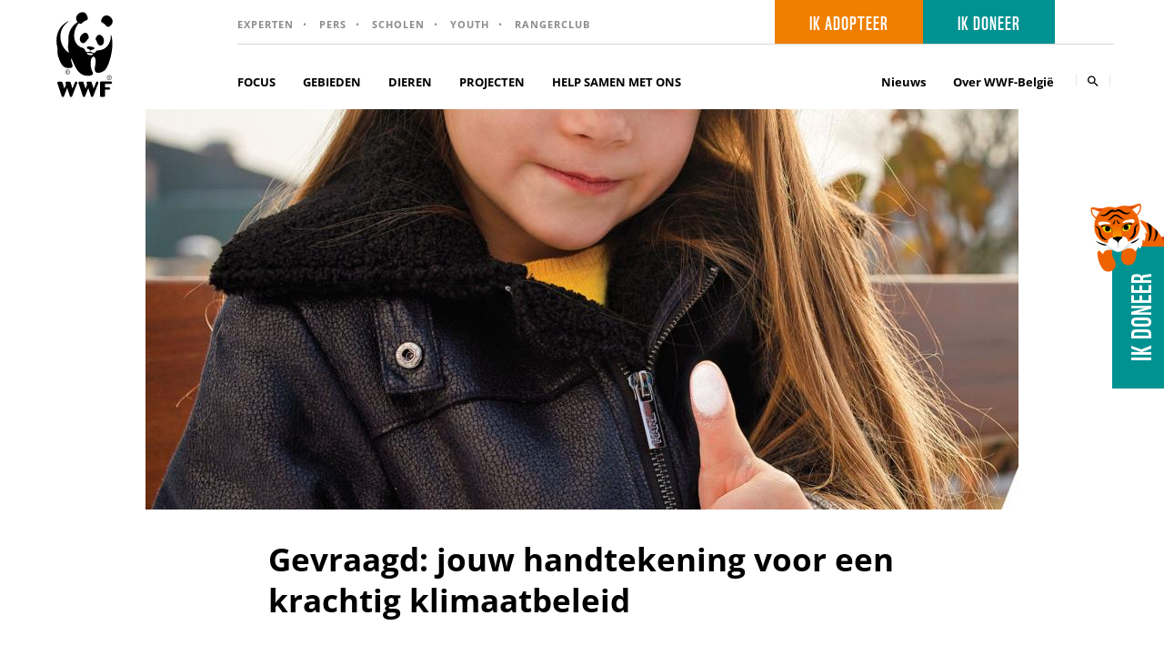

--- FILE ---
content_type: text/html; charset=UTF-8
request_url: https://wwf.be/nl/persberichten/gevraagd-jouw-handtekening-voor-een-krachtig-klimaatbeleid
body_size: 28357
content:
<!DOCTYPE html>
<html lang="nl" dir="ltr" prefix="og: https://ogp.me/ns#">
  <head>
    <link rel="preload" href="/themes/custom/wwf/css/fonts/wwf-webfont.woff2" as="crossorigin"/>
    <meta charset="utf-8" />
<noscript><style>form.antibot * :not(.antibot-message) { display: none !important; }</style>
</noscript><style id="gutenberg-palette">:root .has-yellow-color{color:#f5d200}:root .has-yellow-background-color{background-color:#f5d200}:root .has-orange-color{color:#f07f00}:root .has-orange-background-color{background-color:#f07f00}:root .has-red-color{color:#da1d52}:root .has-red-background-color{background-color:#da1d52}:root .has-red-violet-color{color:#9a0064}:root .has-red-violet-background-color{background-color:#9a0064}:root .has-berry-color{color:#812990}:root .has-berry-background-color{background-color:#812990}:root .has-blue-color{color:#00728f}:root .has-blue-background-color{background-color:#00728f}:root .has-aqua-color{color:#009191}:root .has-aqua-background-color{background-color:#009191}:root .has-green-color{color:#007932}:root .has-green-background-color{background-color:#007932}:root .has-olive-color{color:#7b8427}:root .has-olive-background-color{background-color:#7b8427}:root .has-medium-green-color{color:#8cc63f}:root .has-medium-green-background-color{background-color:#8cc63f}:root .has-dark-brown-color{color:#552f25}:root .has-dark-brown-background-color{background-color:#552f25}:root .has-brown-color{color:#9a681c}:root .has-brown-background-color{background-color:#9a681c}:root .has-light-brown-color{color:#c4bc8e}:root .has-light-brown-background-color{background-color:#c4bc8e}:root .has-black-color{color:#000000}:root .has-black-background-color{background-color:#000000}:root .has-dark-gray-color{color:#464646}:root .has-dark-gray-background-color{background-color:#464646}:root .has-gray-color{color:#8C8C8C}:root .has-gray-background-color{background-color:#8C8C8C}:root .has-light-gray-color{color:#E6E6E6}:root .has-light-gray-background-color{background-color:#E6E6E6}:root .has-white-color{color:#ffffff}:root .has-white-background-color{background-color:#ffffff}</style>
<meta name="description" content="Brussel – 5 februari 2019 – Vandaag start Sign for my Future, een burgerinitiatief, uitgegroeid tot de breedste coalitie ooit van burgers, jongeren, bedrijfsleiders, middenveldorganisaties, de media en de academische wereld die samen alle Belgen oproepen om zich uit te spreken voor een krachtig klimaatbeleid. Burgers die tekenen op signformyfuture.be vragen zo de volgende regeringen om nu écht werk te maken van een krachtig klimaatbeleid. Met een klimaatwet, een investeringsplan en een klimaatraad. “Onze toekomst en die van onze kinderen kan nog worden gered." />
<meta name="keywords" content="Klimaat, ," />
<link rel="canonical" href="https://wwf.be/nl/persberichten/gevraagd-jouw-handtekening-voor-een-krachtig-klimaatbeleid" />
<link rel="image_src" href="https://wwf.be/sites/default/files/styles/social_share/public/press/images/gevraagd-jouw-handtekening-voor-een-krachtig-klimaatbeleid.jpg?h=99d542f5&amp;itok=evZCVhun" />
<meta property="og:site_name" content="WWF België" />
<meta property="og:type" content="article" />
<meta property="og:url" content="https://wwf.be/nl/persberichten/gevraagd-jouw-handtekening-voor-een-krachtig-klimaatbeleid" />
<meta property="og:title" content="Gevraagd: jouw handtekening voor een krachtig klimaatbeleid" />
<meta property="og:description" content="Brussel – 5 februari 2019 – Vandaag start Sign for my Future, een burgerinitiatief, uitgegroeid tot de breedste coalitie ooit van burgers, jongeren, bedrijfsleiders, middenveldorganisaties, de media en de academische wereld die samen alle Belgen oproepen om zich uit te spreken voor een krachtig klimaatbeleid. Burgers die tekenen op signformyfuture.be vragen zo de volgende regeringen om nu écht werk te maken van een krachtig klimaatbeleid. Met een klimaatwet, een investeringsplan en een klimaatraad. “Onze toekomst en die van onze kinderen kan nog worden gered." />
<meta property="og:image" content="https://wwf.be/sites/default/files/styles/social_share/public/press/images/gevraagd-jouw-handtekening-voor-een-krachtig-klimaatbeleid.jpg?h=99d542f5&amp;itok=evZCVhun" />
<meta property="og:image:secure_url" content="https://wwf.be/sites/default/files/styles/social_share/public/press/images/gevraagd-jouw-handtekening-voor-een-krachtig-klimaatbeleid.jpg?h=99d542f5&amp;itok=evZCVhun" />
<meta property="og:image:type" content="image/jpeg" />
<meta property="og:image:width" content="1200" />
<meta property="og:image:height" content="675" />
<meta name="twitter:card" content="summary_large_image" />
<meta name="twitter:description" content="Brussel – 5 februari 2019 – Vandaag start Sign for my Future, een burgerinitiatief, uitgegroeid tot de breedste coalitie ooit van burgers, jongeren, bedrijfsleiders, middenveldorganisaties, de media en de academische wereld die samen alle Belgen oproepen om zich uit te spreken voor een krachtig klimaatbeleid. Burgers die tekenen op signformyfuture.be vragen zo de volgende regeringen om nu écht werk te maken van een krachtig klimaatbeleid. Met een klimaatwet, een investeringsplan en een klimaatraad. “Onze toekomst en die van onze kinderen kan nog worden gered." />
<meta name="twitter:title" content="Gevraagd: jouw handtekening voor een krachtig klimaatbeleid | WWF België" />
<meta name="twitter:site:id" content="46389608" />
<meta name="twitter:creator:id" content="46389608" />
<meta name="twitter:creator" content="@WWF_Belgie" />
<meta name="twitter:image" content="https://wwf.be/sites/default/files/styles/social_share/public/press/images/gevraagd-jouw-handtekening-voor-een-krachtig-klimaatbeleid.jpg?h=99d542f5&amp;itok=evZCVhun" />
<meta name="Generator" content="Drupal 10 (https://www.drupal.org)" />
<meta name="MobileOptimized" content="width" />
<meta name="HandheldFriendly" content="true" />
<meta name="viewport" content="width=device-width, initial-scale=1.0" />
<script type="application/ld+json">{
    "@context": "https://schema.org",
    "@graph": [
        {
            "@type": "NewsArticle",
            "name": "Gevraagd: jouw handtekening voor een krachtig klimaatbeleid",
            "headline": "Gevraagd: jouw handtekening voor een krachtig klimaatbeleid",
            "description": "Brussel – 5 februari 2019 – Vandaag start Sign for my Future, een burgerinitiatief, uitgegroeid tot de breedste coalitie ooit van burgers, jongeren, bedrijfsleiders, middenveldorganisaties, de media en de academische wereld die samen alle Belgen oproepen om zich uit te spreken voor een krachtig klimaatbeleid. Burgers die tekenen op signformyfuture.be vragen zo de volgende regeringen om nu écht werk te maken van een krachtig klimaatbeleid. Met een klimaatwet, een investeringsplan en een klimaatraad. “Onze toekomst en die van onze kinderen kan nog worden gered.",
            "about": [
                "Klimaat"
            ],
            "image": {
                "@type": "ImageObject",
                "url": "https://wwf.be/sites/default/files/styles/social_share/public/press/images/gevraagd-jouw-handtekening-voor-een-krachtig-klimaatbeleid.jpg?h=99d542f5\u0026itok=evZCVhun",
                "width": "1200",
                "height": "675"
            },
            "datePublished": "2019-02-05T14:54:19+0100",
            "isAccessibleForFree": "True",
            "dateModified": "2021-04-06T16:55:34+0200",
            "author": {
                "@type": "NGO",
                "@id": "https://wwf.be/nl",
                "name": "WWF België",
                "url": "https://wwf.be/nl",
                "logo": {
                    "@type": "ImageObject",
                    "representativeOfPage": "False",
                    "url": "https://wwf.be/nl/themes/custom/wwf/logo.svg",
                    "width": "62",
                    "height": "94"
                }
            },
            "publisher": {
                "@type": "NGO",
                "@id": "https://wwf.be/nl",
                "name": "WWF België",
                "url": "https://wwf.be/nl",
                "logo": {
                    "@type": "ImageObject",
                    "representativeOfPage": "False",
                    "url": "https://wwf.be/nl/themes/custom/wwf/logo.svg",
                    "width": "62",
                    "height": "94"
                }
            },
            "mainEntityOfPage": "https://wwf.be/nl/persberichten/gevraagd-jouw-handtekening-voor-een-krachtig-klimaatbeleid"
        }
    ]
}</script>
<link rel="icon" href="/themes/custom/wwf/favicon.ico" type="image/vnd.microsoft.icon" />
<link rel="alternate" hreflang="nl" href="https://wwf.be/nl/persberichten/gevraagd-jouw-handtekening-voor-een-krachtig-klimaatbeleid" />
<script src="/sites/default/files/google_tag/gtm_prod/google_tag.script.js?t3i7tu" defer></script>

    <title>Persbericht: Gevraagd: jouw handtekening voor een krachtig klimaatbeleid | WWF België</title>
    <link rel="stylesheet" media="all" href="/sites/default/files/css/css_fWJIw-s0r0t32zNIHybMCB0KkpvwaHpJaC-ZObZV2bg.css?delta=0&amp;language=nl&amp;theme=wwf&amp;include=[base64]" />
<link rel="stylesheet" media="all" href="/sites/default/files/css/css_lkb1B0ekDM-e2aD5Crr1fjn_L9x6wCfgzM0G6zjjR2I.css?delta=1&amp;language=nl&amp;theme=wwf&amp;include=[base64]" />
<style type="text/css">@font-face {font-family:Open Sans;font-style:normal;font-weight:300;src:url(/cf-fonts/v/open-sans/5.0.20/hebrew/wght/normal.woff2);unicode-range:U+0590-05FF,U+200C-2010,U+20AA,U+25CC,U+FB1D-FB4F;font-display:swap;}@font-face {font-family:Open Sans;font-style:normal;font-weight:300;src:url(/cf-fonts/v/open-sans/5.0.20/greek/wght/normal.woff2);unicode-range:U+0370-03FF;font-display:swap;}@font-face {font-family:Open Sans;font-style:normal;font-weight:300;src:url(/cf-fonts/v/open-sans/5.0.20/cyrillic/wght/normal.woff2);unicode-range:U+0301,U+0400-045F,U+0490-0491,U+04B0-04B1,U+2116;font-display:swap;}@font-face {font-family:Open Sans;font-style:normal;font-weight:300;src:url(/cf-fonts/v/open-sans/5.0.20/cyrillic-ext/wght/normal.woff2);unicode-range:U+0460-052F,U+1C80-1C88,U+20B4,U+2DE0-2DFF,U+A640-A69F,U+FE2E-FE2F;font-display:swap;}@font-face {font-family:Open Sans;font-style:normal;font-weight:300;src:url(/cf-fonts/v/open-sans/5.0.20/greek-ext/wght/normal.woff2);unicode-range:U+1F00-1FFF;font-display:swap;}@font-face {font-family:Open Sans;font-style:normal;font-weight:300;src:url(/cf-fonts/v/open-sans/5.0.20/latin/wght/normal.woff2);unicode-range:U+0000-00FF,U+0131,U+0152-0153,U+02BB-02BC,U+02C6,U+02DA,U+02DC,U+0304,U+0308,U+0329,U+2000-206F,U+2074,U+20AC,U+2122,U+2191,U+2193,U+2212,U+2215,U+FEFF,U+FFFD;font-display:swap;}@font-face {font-family:Open Sans;font-style:normal;font-weight:300;src:url(/cf-fonts/v/open-sans/5.0.20/vietnamese/wght/normal.woff2);unicode-range:U+0102-0103,U+0110-0111,U+0128-0129,U+0168-0169,U+01A0-01A1,U+01AF-01B0,U+0300-0301,U+0303-0304,U+0308-0309,U+0323,U+0329,U+1EA0-1EF9,U+20AB;font-display:swap;}@font-face {font-family:Open Sans;font-style:normal;font-weight:300;src:url(/cf-fonts/v/open-sans/5.0.20/latin-ext/wght/normal.woff2);unicode-range:U+0100-02AF,U+0304,U+0308,U+0329,U+1E00-1E9F,U+1EF2-1EFF,U+2020,U+20A0-20AB,U+20AD-20CF,U+2113,U+2C60-2C7F,U+A720-A7FF;font-display:swap;}@font-face {font-family:Open Sans;font-style:normal;font-weight:400;src:url(/cf-fonts/v/open-sans/5.0.20/greek-ext/wght/normal.woff2);unicode-range:U+1F00-1FFF;font-display:swap;}@font-face {font-family:Open Sans;font-style:normal;font-weight:400;src:url(/cf-fonts/v/open-sans/5.0.20/vietnamese/wght/normal.woff2);unicode-range:U+0102-0103,U+0110-0111,U+0128-0129,U+0168-0169,U+01A0-01A1,U+01AF-01B0,U+0300-0301,U+0303-0304,U+0308-0309,U+0323,U+0329,U+1EA0-1EF9,U+20AB;font-display:swap;}@font-face {font-family:Open Sans;font-style:normal;font-weight:400;src:url(/cf-fonts/v/open-sans/5.0.20/latin-ext/wght/normal.woff2);unicode-range:U+0100-02AF,U+0304,U+0308,U+0329,U+1E00-1E9F,U+1EF2-1EFF,U+2020,U+20A0-20AB,U+20AD-20CF,U+2113,U+2C60-2C7F,U+A720-A7FF;font-display:swap;}@font-face {font-family:Open Sans;font-style:normal;font-weight:400;src:url(/cf-fonts/v/open-sans/5.0.20/cyrillic-ext/wght/normal.woff2);unicode-range:U+0460-052F,U+1C80-1C88,U+20B4,U+2DE0-2DFF,U+A640-A69F,U+FE2E-FE2F;font-display:swap;}@font-face {font-family:Open Sans;font-style:normal;font-weight:400;src:url(/cf-fonts/v/open-sans/5.0.20/greek/wght/normal.woff2);unicode-range:U+0370-03FF;font-display:swap;}@font-face {font-family:Open Sans;font-style:normal;font-weight:400;src:url(/cf-fonts/v/open-sans/5.0.20/latin/wght/normal.woff2);unicode-range:U+0000-00FF,U+0131,U+0152-0153,U+02BB-02BC,U+02C6,U+02DA,U+02DC,U+0304,U+0308,U+0329,U+2000-206F,U+2074,U+20AC,U+2122,U+2191,U+2193,U+2212,U+2215,U+FEFF,U+FFFD;font-display:swap;}@font-face {font-family:Open Sans;font-style:normal;font-weight:400;src:url(/cf-fonts/v/open-sans/5.0.20/cyrillic/wght/normal.woff2);unicode-range:U+0301,U+0400-045F,U+0490-0491,U+04B0-04B1,U+2116;font-display:swap;}@font-face {font-family:Open Sans;font-style:normal;font-weight:400;src:url(/cf-fonts/v/open-sans/5.0.20/hebrew/wght/normal.woff2);unicode-range:U+0590-05FF,U+200C-2010,U+20AA,U+25CC,U+FB1D-FB4F;font-display:swap;}@font-face {font-family:Open Sans;font-style:normal;font-weight:600;src:url(/cf-fonts/v/open-sans/5.0.20/cyrillic/wght/normal.woff2);unicode-range:U+0301,U+0400-045F,U+0490-0491,U+04B0-04B1,U+2116;font-display:swap;}@font-face {font-family:Open Sans;font-style:normal;font-weight:600;src:url(/cf-fonts/v/open-sans/5.0.20/vietnamese/wght/normal.woff2);unicode-range:U+0102-0103,U+0110-0111,U+0128-0129,U+0168-0169,U+01A0-01A1,U+01AF-01B0,U+0300-0301,U+0303-0304,U+0308-0309,U+0323,U+0329,U+1EA0-1EF9,U+20AB;font-display:swap;}@font-face {font-family:Open Sans;font-style:normal;font-weight:600;src:url(/cf-fonts/v/open-sans/5.0.20/cyrillic-ext/wght/normal.woff2);unicode-range:U+0460-052F,U+1C80-1C88,U+20B4,U+2DE0-2DFF,U+A640-A69F,U+FE2E-FE2F;font-display:swap;}@font-face {font-family:Open Sans;font-style:normal;font-weight:600;src:url(/cf-fonts/v/open-sans/5.0.20/latin-ext/wght/normal.woff2);unicode-range:U+0100-02AF,U+0304,U+0308,U+0329,U+1E00-1E9F,U+1EF2-1EFF,U+2020,U+20A0-20AB,U+20AD-20CF,U+2113,U+2C60-2C7F,U+A720-A7FF;font-display:swap;}@font-face {font-family:Open Sans;font-style:normal;font-weight:600;src:url(/cf-fonts/v/open-sans/5.0.20/greek/wght/normal.woff2);unicode-range:U+0370-03FF;font-display:swap;}@font-face {font-family:Open Sans;font-style:normal;font-weight:600;src:url(/cf-fonts/v/open-sans/5.0.20/latin/wght/normal.woff2);unicode-range:U+0000-00FF,U+0131,U+0152-0153,U+02BB-02BC,U+02C6,U+02DA,U+02DC,U+0304,U+0308,U+0329,U+2000-206F,U+2074,U+20AC,U+2122,U+2191,U+2193,U+2212,U+2215,U+FEFF,U+FFFD;font-display:swap;}@font-face {font-family:Open Sans;font-style:normal;font-weight:600;src:url(/cf-fonts/v/open-sans/5.0.20/hebrew/wght/normal.woff2);unicode-range:U+0590-05FF,U+200C-2010,U+20AA,U+25CC,U+FB1D-FB4F;font-display:swap;}@font-face {font-family:Open Sans;font-style:normal;font-weight:600;src:url(/cf-fonts/v/open-sans/5.0.20/greek-ext/wght/normal.woff2);unicode-range:U+1F00-1FFF;font-display:swap;}@font-face {font-family:Open Sans;font-style:normal;font-weight:700;src:url(/cf-fonts/v/open-sans/5.0.20/hebrew/wght/normal.woff2);unicode-range:U+0590-05FF,U+200C-2010,U+20AA,U+25CC,U+FB1D-FB4F;font-display:swap;}@font-face {font-family:Open Sans;font-style:normal;font-weight:700;src:url(/cf-fonts/v/open-sans/5.0.20/latin-ext/wght/normal.woff2);unicode-range:U+0100-02AF,U+0304,U+0308,U+0329,U+1E00-1E9F,U+1EF2-1EFF,U+2020,U+20A0-20AB,U+20AD-20CF,U+2113,U+2C60-2C7F,U+A720-A7FF;font-display:swap;}@font-face {font-family:Open Sans;font-style:normal;font-weight:700;src:url(/cf-fonts/v/open-sans/5.0.20/cyrillic-ext/wght/normal.woff2);unicode-range:U+0460-052F,U+1C80-1C88,U+20B4,U+2DE0-2DFF,U+A640-A69F,U+FE2E-FE2F;font-display:swap;}@font-face {font-family:Open Sans;font-style:normal;font-weight:700;src:url(/cf-fonts/v/open-sans/5.0.20/greek/wght/normal.woff2);unicode-range:U+0370-03FF;font-display:swap;}@font-face {font-family:Open Sans;font-style:normal;font-weight:700;src:url(/cf-fonts/v/open-sans/5.0.20/latin/wght/normal.woff2);unicode-range:U+0000-00FF,U+0131,U+0152-0153,U+02BB-02BC,U+02C6,U+02DA,U+02DC,U+0304,U+0308,U+0329,U+2000-206F,U+2074,U+20AC,U+2122,U+2191,U+2193,U+2212,U+2215,U+FEFF,U+FFFD;font-display:swap;}@font-face {font-family:Open Sans;font-style:normal;font-weight:700;src:url(/cf-fonts/v/open-sans/5.0.20/greek-ext/wght/normal.woff2);unicode-range:U+1F00-1FFF;font-display:swap;}@font-face {font-family:Open Sans;font-style:normal;font-weight:700;src:url(/cf-fonts/v/open-sans/5.0.20/cyrillic/wght/normal.woff2);unicode-range:U+0301,U+0400-045F,U+0490-0491,U+04B0-04B1,U+2116;font-display:swap;}@font-face {font-family:Open Sans;font-style:normal;font-weight:700;src:url(/cf-fonts/v/open-sans/5.0.20/vietnamese/wght/normal.woff2);unicode-range:U+0102-0103,U+0110-0111,U+0128-0129,U+0168-0169,U+01A0-01A1,U+01AF-01B0,U+0300-0301,U+0303-0304,U+0308-0309,U+0323,U+0329,U+1EA0-1EF9,U+20AB;font-display:swap;}@font-face {font-family:Open Sans;font-style:normal;font-weight:800;src:url(/cf-fonts/v/open-sans/5.0.20/cyrillic-ext/wght/normal.woff2);unicode-range:U+0460-052F,U+1C80-1C88,U+20B4,U+2DE0-2DFF,U+A640-A69F,U+FE2E-FE2F;font-display:swap;}@font-face {font-family:Open Sans;font-style:normal;font-weight:800;src:url(/cf-fonts/v/open-sans/5.0.20/latin/wght/normal.woff2);unicode-range:U+0000-00FF,U+0131,U+0152-0153,U+02BB-02BC,U+02C6,U+02DA,U+02DC,U+0304,U+0308,U+0329,U+2000-206F,U+2074,U+20AC,U+2122,U+2191,U+2193,U+2212,U+2215,U+FEFF,U+FFFD;font-display:swap;}@font-face {font-family:Open Sans;font-style:normal;font-weight:800;src:url(/cf-fonts/v/open-sans/5.0.20/vietnamese/wght/normal.woff2);unicode-range:U+0102-0103,U+0110-0111,U+0128-0129,U+0168-0169,U+01A0-01A1,U+01AF-01B0,U+0300-0301,U+0303-0304,U+0308-0309,U+0323,U+0329,U+1EA0-1EF9,U+20AB;font-display:swap;}@font-face {font-family:Open Sans;font-style:normal;font-weight:800;src:url(/cf-fonts/v/open-sans/5.0.20/latin-ext/wght/normal.woff2);unicode-range:U+0100-02AF,U+0304,U+0308,U+0329,U+1E00-1E9F,U+1EF2-1EFF,U+2020,U+20A0-20AB,U+20AD-20CF,U+2113,U+2C60-2C7F,U+A720-A7FF;font-display:swap;}@font-face {font-family:Open Sans;font-style:normal;font-weight:800;src:url(/cf-fonts/v/open-sans/5.0.20/cyrillic/wght/normal.woff2);unicode-range:U+0301,U+0400-045F,U+0490-0491,U+04B0-04B1,U+2116;font-display:swap;}@font-face {font-family:Open Sans;font-style:normal;font-weight:800;src:url(/cf-fonts/v/open-sans/5.0.20/hebrew/wght/normal.woff2);unicode-range:U+0590-05FF,U+200C-2010,U+20AA,U+25CC,U+FB1D-FB4F;font-display:swap;}@font-face {font-family:Open Sans;font-style:normal;font-weight:800;src:url(/cf-fonts/v/open-sans/5.0.20/greek/wght/normal.woff2);unicode-range:U+0370-03FF;font-display:swap;}@font-face {font-family:Open Sans;font-style:normal;font-weight:800;src:url(/cf-fonts/v/open-sans/5.0.20/greek-ext/wght/normal.woff2);unicode-range:U+1F00-1FFF;font-display:swap;}@font-face {font-family:Open Sans;font-style:italic;font-weight:300;src:url(/cf-fonts/v/open-sans/5.0.20/cyrillic-ext/wght/italic.woff2);unicode-range:U+0460-052F,U+1C80-1C88,U+20B4,U+2DE0-2DFF,U+A640-A69F,U+FE2E-FE2F;font-display:swap;}@font-face {font-family:Open Sans;font-style:italic;font-weight:300;src:url(/cf-fonts/v/open-sans/5.0.20/cyrillic/wght/italic.woff2);unicode-range:U+0301,U+0400-045F,U+0490-0491,U+04B0-04B1,U+2116;font-display:swap;}@font-face {font-family:Open Sans;font-style:italic;font-weight:300;src:url(/cf-fonts/v/open-sans/5.0.20/greek/wght/italic.woff2);unicode-range:U+0370-03FF;font-display:swap;}@font-face {font-family:Open Sans;font-style:italic;font-weight:300;src:url(/cf-fonts/v/open-sans/5.0.20/hebrew/wght/italic.woff2);unicode-range:U+0590-05FF,U+200C-2010,U+20AA,U+25CC,U+FB1D-FB4F;font-display:swap;}@font-face {font-family:Open Sans;font-style:italic;font-weight:300;src:url(/cf-fonts/v/open-sans/5.0.20/latin/wght/italic.woff2);unicode-range:U+0000-00FF,U+0131,U+0152-0153,U+02BB-02BC,U+02C6,U+02DA,U+02DC,U+0304,U+0308,U+0329,U+2000-206F,U+2074,U+20AC,U+2122,U+2191,U+2193,U+2212,U+2215,U+FEFF,U+FFFD;font-display:swap;}@font-face {font-family:Open Sans;font-style:italic;font-weight:300;src:url(/cf-fonts/v/open-sans/5.0.20/vietnamese/wght/italic.woff2);unicode-range:U+0102-0103,U+0110-0111,U+0128-0129,U+0168-0169,U+01A0-01A1,U+01AF-01B0,U+0300-0301,U+0303-0304,U+0308-0309,U+0323,U+0329,U+1EA0-1EF9,U+20AB;font-display:swap;}@font-face {font-family:Open Sans;font-style:italic;font-weight:300;src:url(/cf-fonts/v/open-sans/5.0.20/greek-ext/wght/italic.woff2);unicode-range:U+1F00-1FFF;font-display:swap;}@font-face {font-family:Open Sans;font-style:italic;font-weight:300;src:url(/cf-fonts/v/open-sans/5.0.20/latin-ext/wght/italic.woff2);unicode-range:U+0100-02AF,U+0304,U+0308,U+0329,U+1E00-1E9F,U+1EF2-1EFF,U+2020,U+20A0-20AB,U+20AD-20CF,U+2113,U+2C60-2C7F,U+A720-A7FF;font-display:swap;}@font-face {font-family:Open Sans;font-style:italic;font-weight:400;src:url(/cf-fonts/v/open-sans/5.0.20/greek/wght/italic.woff2);unicode-range:U+0370-03FF;font-display:swap;}@font-face {font-family:Open Sans;font-style:italic;font-weight:400;src:url(/cf-fonts/v/open-sans/5.0.20/cyrillic/wght/italic.woff2);unicode-range:U+0301,U+0400-045F,U+0490-0491,U+04B0-04B1,U+2116;font-display:swap;}@font-face {font-family:Open Sans;font-style:italic;font-weight:400;src:url(/cf-fonts/v/open-sans/5.0.20/latin-ext/wght/italic.woff2);unicode-range:U+0100-02AF,U+0304,U+0308,U+0329,U+1E00-1E9F,U+1EF2-1EFF,U+2020,U+20A0-20AB,U+20AD-20CF,U+2113,U+2C60-2C7F,U+A720-A7FF;font-display:swap;}@font-face {font-family:Open Sans;font-style:italic;font-weight:400;src:url(/cf-fonts/v/open-sans/5.0.20/hebrew/wght/italic.woff2);unicode-range:U+0590-05FF,U+200C-2010,U+20AA,U+25CC,U+FB1D-FB4F;font-display:swap;}@font-face {font-family:Open Sans;font-style:italic;font-weight:400;src:url(/cf-fonts/v/open-sans/5.0.20/vietnamese/wght/italic.woff2);unicode-range:U+0102-0103,U+0110-0111,U+0128-0129,U+0168-0169,U+01A0-01A1,U+01AF-01B0,U+0300-0301,U+0303-0304,U+0308-0309,U+0323,U+0329,U+1EA0-1EF9,U+20AB;font-display:swap;}@font-face {font-family:Open Sans;font-style:italic;font-weight:400;src:url(/cf-fonts/v/open-sans/5.0.20/cyrillic-ext/wght/italic.woff2);unicode-range:U+0460-052F,U+1C80-1C88,U+20B4,U+2DE0-2DFF,U+A640-A69F,U+FE2E-FE2F;font-display:swap;}@font-face {font-family:Open Sans;font-style:italic;font-weight:400;src:url(/cf-fonts/v/open-sans/5.0.20/latin/wght/italic.woff2);unicode-range:U+0000-00FF,U+0131,U+0152-0153,U+02BB-02BC,U+02C6,U+02DA,U+02DC,U+0304,U+0308,U+0329,U+2000-206F,U+2074,U+20AC,U+2122,U+2191,U+2193,U+2212,U+2215,U+FEFF,U+FFFD;font-display:swap;}@font-face {font-family:Open Sans;font-style:italic;font-weight:400;src:url(/cf-fonts/v/open-sans/5.0.20/greek-ext/wght/italic.woff2);unicode-range:U+1F00-1FFF;font-display:swap;}@font-face {font-family:Open Sans;font-style:italic;font-weight:600;src:url(/cf-fonts/v/open-sans/5.0.20/latin/wght/italic.woff2);unicode-range:U+0000-00FF,U+0131,U+0152-0153,U+02BB-02BC,U+02C6,U+02DA,U+02DC,U+0304,U+0308,U+0329,U+2000-206F,U+2074,U+20AC,U+2122,U+2191,U+2193,U+2212,U+2215,U+FEFF,U+FFFD;font-display:swap;}@font-face {font-family:Open Sans;font-style:italic;font-weight:600;src:url(/cf-fonts/v/open-sans/5.0.20/vietnamese/wght/italic.woff2);unicode-range:U+0102-0103,U+0110-0111,U+0128-0129,U+0168-0169,U+01A0-01A1,U+01AF-01B0,U+0300-0301,U+0303-0304,U+0308-0309,U+0323,U+0329,U+1EA0-1EF9,U+20AB;font-display:swap;}@font-face {font-family:Open Sans;font-style:italic;font-weight:600;src:url(/cf-fonts/v/open-sans/5.0.20/latin-ext/wght/italic.woff2);unicode-range:U+0100-02AF,U+0304,U+0308,U+0329,U+1E00-1E9F,U+1EF2-1EFF,U+2020,U+20A0-20AB,U+20AD-20CF,U+2113,U+2C60-2C7F,U+A720-A7FF;font-display:swap;}@font-face {font-family:Open Sans;font-style:italic;font-weight:600;src:url(/cf-fonts/v/open-sans/5.0.20/cyrillic/wght/italic.woff2);unicode-range:U+0301,U+0400-045F,U+0490-0491,U+04B0-04B1,U+2116;font-display:swap;}@font-face {font-family:Open Sans;font-style:italic;font-weight:600;src:url(/cf-fonts/v/open-sans/5.0.20/cyrillic-ext/wght/italic.woff2);unicode-range:U+0460-052F,U+1C80-1C88,U+20B4,U+2DE0-2DFF,U+A640-A69F,U+FE2E-FE2F;font-display:swap;}@font-face {font-family:Open Sans;font-style:italic;font-weight:600;src:url(/cf-fonts/v/open-sans/5.0.20/hebrew/wght/italic.woff2);unicode-range:U+0590-05FF,U+200C-2010,U+20AA,U+25CC,U+FB1D-FB4F;font-display:swap;}@font-face {font-family:Open Sans;font-style:italic;font-weight:600;src:url(/cf-fonts/v/open-sans/5.0.20/greek-ext/wght/italic.woff2);unicode-range:U+1F00-1FFF;font-display:swap;}@font-face {font-family:Open Sans;font-style:italic;font-weight:600;src:url(/cf-fonts/v/open-sans/5.0.20/greek/wght/italic.woff2);unicode-range:U+0370-03FF;font-display:swap;}@font-face {font-family:Open Sans;font-style:italic;font-weight:700;src:url(/cf-fonts/v/open-sans/5.0.20/latin/wght/italic.woff2);unicode-range:U+0000-00FF,U+0131,U+0152-0153,U+02BB-02BC,U+02C6,U+02DA,U+02DC,U+0304,U+0308,U+0329,U+2000-206F,U+2074,U+20AC,U+2122,U+2191,U+2193,U+2212,U+2215,U+FEFF,U+FFFD;font-display:swap;}@font-face {font-family:Open Sans;font-style:italic;font-weight:700;src:url(/cf-fonts/v/open-sans/5.0.20/cyrillic/wght/italic.woff2);unicode-range:U+0301,U+0400-045F,U+0490-0491,U+04B0-04B1,U+2116;font-display:swap;}@font-face {font-family:Open Sans;font-style:italic;font-weight:700;src:url(/cf-fonts/v/open-sans/5.0.20/vietnamese/wght/italic.woff2);unicode-range:U+0102-0103,U+0110-0111,U+0128-0129,U+0168-0169,U+01A0-01A1,U+01AF-01B0,U+0300-0301,U+0303-0304,U+0308-0309,U+0323,U+0329,U+1EA0-1EF9,U+20AB;font-display:swap;}@font-face {font-family:Open Sans;font-style:italic;font-weight:700;src:url(/cf-fonts/v/open-sans/5.0.20/cyrillic-ext/wght/italic.woff2);unicode-range:U+0460-052F,U+1C80-1C88,U+20B4,U+2DE0-2DFF,U+A640-A69F,U+FE2E-FE2F;font-display:swap;}@font-face {font-family:Open Sans;font-style:italic;font-weight:700;src:url(/cf-fonts/v/open-sans/5.0.20/greek-ext/wght/italic.woff2);unicode-range:U+1F00-1FFF;font-display:swap;}@font-face {font-family:Open Sans;font-style:italic;font-weight:700;src:url(/cf-fonts/v/open-sans/5.0.20/greek/wght/italic.woff2);unicode-range:U+0370-03FF;font-display:swap;}@font-face {font-family:Open Sans;font-style:italic;font-weight:700;src:url(/cf-fonts/v/open-sans/5.0.20/latin-ext/wght/italic.woff2);unicode-range:U+0100-02AF,U+0304,U+0308,U+0329,U+1E00-1E9F,U+1EF2-1EFF,U+2020,U+20A0-20AB,U+20AD-20CF,U+2113,U+2C60-2C7F,U+A720-A7FF;font-display:swap;}@font-face {font-family:Open Sans;font-style:italic;font-weight:700;src:url(/cf-fonts/v/open-sans/5.0.20/hebrew/wght/italic.woff2);unicode-range:U+0590-05FF,U+200C-2010,U+20AA,U+25CC,U+FB1D-FB4F;font-display:swap;}@font-face {font-family:Open Sans;font-style:italic;font-weight:800;src:url(/cf-fonts/v/open-sans/5.0.20/cyrillic-ext/wght/italic.woff2);unicode-range:U+0460-052F,U+1C80-1C88,U+20B4,U+2DE0-2DFF,U+A640-A69F,U+FE2E-FE2F;font-display:swap;}@font-face {font-family:Open Sans;font-style:italic;font-weight:800;src:url(/cf-fonts/v/open-sans/5.0.20/greek-ext/wght/italic.woff2);unicode-range:U+1F00-1FFF;font-display:swap;}@font-face {font-family:Open Sans;font-style:italic;font-weight:800;src:url(/cf-fonts/v/open-sans/5.0.20/greek/wght/italic.woff2);unicode-range:U+0370-03FF;font-display:swap;}@font-face {font-family:Open Sans;font-style:italic;font-weight:800;src:url(/cf-fonts/v/open-sans/5.0.20/latin-ext/wght/italic.woff2);unicode-range:U+0100-02AF,U+0304,U+0308,U+0329,U+1E00-1E9F,U+1EF2-1EFF,U+2020,U+20A0-20AB,U+20AD-20CF,U+2113,U+2C60-2C7F,U+A720-A7FF;font-display:swap;}@font-face {font-family:Open Sans;font-style:italic;font-weight:800;src:url(/cf-fonts/v/open-sans/5.0.20/latin/wght/italic.woff2);unicode-range:U+0000-00FF,U+0131,U+0152-0153,U+02BB-02BC,U+02C6,U+02DA,U+02DC,U+0304,U+0308,U+0329,U+2000-206F,U+2074,U+20AC,U+2122,U+2191,U+2193,U+2212,U+2215,U+FEFF,U+FFFD;font-display:swap;}@font-face {font-family:Open Sans;font-style:italic;font-weight:800;src:url(/cf-fonts/v/open-sans/5.0.20/cyrillic/wght/italic.woff2);unicode-range:U+0301,U+0400-045F,U+0490-0491,U+04B0-04B1,U+2116;font-display:swap;}@font-face {font-family:Open Sans;font-style:italic;font-weight:800;src:url(/cf-fonts/v/open-sans/5.0.20/hebrew/wght/italic.woff2);unicode-range:U+0590-05FF,U+200C-2010,U+20AA,U+25CC,U+FB1D-FB4F;font-display:swap;}@font-face {font-family:Open Sans;font-style:italic;font-weight:800;src:url(/cf-fonts/v/open-sans/5.0.20/vietnamese/wght/italic.woff2);unicode-range:U+0102-0103,U+0110-0111,U+0128-0129,U+0168-0169,U+01A0-01A1,U+01AF-01B0,U+0300-0301,U+0303-0304,U+0308-0309,U+0323,U+0329,U+1EA0-1EF9,U+20AB;font-display:swap;}</style>
<link rel="stylesheet" media="all" href="/sites/default/files/css/css_8BgD9gxVRqa_OteyNIdqLO8Mti5uzwRq5a_DS9yuFU4.css?delta=3&amp;language=nl&amp;theme=wwf&amp;include=[base64]" />

    <script src="https://cdnjs.cloudflare.com/ajax/libs/font-awesome/5.15.4/js/fontawesome.js" defer crossorigin="anonymous"></script>
<script src="https://cdnjs.cloudflare.com/ajax/libs/font-awesome/5.15.4/js/brands.js" defer crossorigin="anonymous"></script>
<script src="https://cdnjs.cloudflare.com/ajax/libs/font-awesome/5.15.4/js/solid.js" defer crossorigin="anonymous"></script>

  </head>
  <body class="path-node page-node-type-article">
        <a href="#main-content" class="visually-hidden focusable skip-link">
      Overslaan en naar de inhoud gaan
    </a>
    <noscript><iframe src="https://www.googletagmanager.com/ns.html?id=GTM-WZPGWR" height="0" width="0" style="display:none;visibility:hidden"></iframe></noscript>
      <div class="dialog-off-canvas-main-canvas" data-off-canvas-main-canvas>
    <div class="page-container">

  <header  class="page-header" role="banner" aria-label="Site header">
                    <section class="region region-header-alert">
    <div id="block-alertbanner" class="block block-wwf-alert block-alert-banner-block">
  
    
      
  </div>

  </section>

      
      <div class="container">
        <div class="page-main-nav">
                        <section class="region region-header-branding">
    <div id="block-wwf-branding" class="block block-system block-system-branding-block">
  
    
        <a href="/nl" rel="home" class="site-logo">
      <img src="/themes/custom/wwf/logo.svg" alt="Home" />
    </a>
      </div>

  </section>

          
          <div id="page-header-collapse" class="page-header-collapse collapse">
            <div class="page-header-menu container">
                                <section class="region region-header-primary">
    <nav role="navigation" aria-labelledby="block-wwf-main-menu-menu" id="block-wwf-main-menu" class="block block-menu navigation menu--main">
            
  <p class="visually-hidden" id="block-wwf-main-menu-menu">Hoofdnavigatie</p>
  

        

          <ul class="menu menu-level-0">
                      
        <li class="menu-item menu-item--expanded">
                                    <a data-toggle="collapse"
                role="button"
                aria-expanded="false"
                aria-controls="d-912826d7-97e0-4f9b-bb76-4eec1d616d22"
                href="#d-912826d7-97e0-4f9b-bb76-4eec1d616d22"> FOCUS </a>
                                                  <div class="menu-collapsible collapse" id="d-912826d7-97e0-4f9b-bb76-4eec1d616d22">
                <div class="container">
                  <a class="go-back" data-toggle="collapse" href="#d-912826d7-97e0-4f9b-bb76-4eec1d616d22" aria-expanded="false">FOCUS</a>
                  
  
      <div class="menu_link_content menu-link-contentmain view-mode-default menu-dropdown menu-dropdown-0 menu-type-default">
                    
          <ul class="menu menu-level-1">
                                      <li class="menu-item menu-item--highlighted" style="background-image:url(/sites/default/files/styles/large/public/2020-11/eva-blue-wmdVFw9ubKs-unsplash%201.jpg?itok=aCeNYWiK);">
            <span class="menu-item-content">
              <span class="menu-item-label">Focus</span>
                              <span class="menu-item-description">Samen kunnen we de achteruitgang van de natuur stoppen!</span>
                            <a href="/nl/focus" title="Samen kunnen we de achteruitgang van de natuur stoppen!" class="btn btn-link stretched-link" data-drupal-link-system-path="node/4">Ontdek meer</a>
            </span>
          </li>
                                              <li class="menu-item menu-item--expanded">
            <span>Inspanningen van WWF</span>
                                      
  
      <div class="menu_link_content menu-link-contentmain view-mode-default menu-dropdown menu-dropdown-1 menu-type-default">
                    
                  <ul class="menu menu-level-2 has-over-five-items ">
                                <li class="menu-item">
                              <span class="menu-item-description">Voor</span>
                                        <a href="/nl/focus/bescherm-de-bossen" title="Voor" target="_self" data-drupal-link-system-path="node/5">de bossen</a>
                                
  
  


                  </li>
                                <li class="menu-item">
                              <span class="menu-item-description">Voor</span>
                                        <a href="/nl/focus/bescherm-de-wilde-dieren" title="Voor" target="_self" data-drupal-link-system-path="node/6">de wilde dieren</a>
                                
  
  


                  </li>
                                <li class="menu-item">
                              <span class="menu-item-description">Voor</span>
                                        <a href="/nl/focus/bescherm-de-oceaan" title="Voor" target="_self" data-drupal-link-system-path="node/7">de oceaan</a>
                                
  
  


                  </li>
                                <li class="menu-item">
                              <span class="menu-item-description">Voor</span>
                                        <a href="/nl/focus/bescherm-het-klimaat" title="Voor" target="_self" data-drupal-link-system-path="node/8">het klimaat</a>
                                
  
  


                  </li>
                                <li class="menu-item">
                              <span class="menu-item-description">Voor</span>
                                        <a href="/nl/focus/duurzame-voeding" title="Voor" target="_self" data-drupal-link-system-path="node/9">de voeding</a>
                                
  
  


                  </li>
                                <li class="menu-item">
                              <span class="menu-item-description">Voor</span>
                                        <a href="/nl/focus/bescherm-zoetwater" title="Voor" target="_self" data-drupal-link-system-path="node/10">het zoet water</a>
                                
  
  


                  </li>
          </ul>
  


          </div>
  


                      </li>
                  </ul>
  


          </div>
  


                </div>
              </div>
                              </li>
                      
        <li class="menu-item menu-item--expanded">
                                    <a data-toggle="collapse"
                role="button"
                aria-expanded="false"
                aria-controls="d-e099abb1-4dab-41ea-9b8c-c00bbfd2ef8c"
                href="#d-e099abb1-4dab-41ea-9b8c-c00bbfd2ef8c"> GEBIEDEN </a>
                                                  <div class="menu-collapsible collapse" id="d-e099abb1-4dab-41ea-9b8c-c00bbfd2ef8c">
                <div class="container">
                  <a class="go-back" data-toggle="collapse" href="#d-e099abb1-4dab-41ea-9b8c-c00bbfd2ef8c" aria-expanded="false">GEBIEDEN</a>
                  
  
      <div class="menu_link_content menu-link-contentmain view-mode-default menu-dropdown menu-dropdown-0 menu-type-default">
                    
          <ul class="menu menu-level-1">
                                      <li class="menu-item menu-item--highlighted" style="background-image:url(/sites/default/files/styles/large/public/2021-03/Large_WW2116769.jpg?itok=v_A4pvXp);">
            <span class="menu-item-content">
              <span class="menu-item-label">Gebieden</span>
                              <span class="menu-item-description">We beschermen de meest zeldzame, rijke, kostbare en bedreigde ecosystemen van de planeet.</span>
                            <a href="/nl/gebieden" title="We beschermen de meest zeldzame, rijke, kostbare en bedreigde ecosystemen van de planeet." class="btn btn-link stretched-link" data-drupal-link-system-path="node/11">Ontdek meer</a>
            </span>
          </li>
                                              <li class="menu-item menu-item--expanded">
            <span>Beschermde gebieden</span>
                                      
  
      <div class="menu_link_content menu-link-contentmain view-mode-default menu-dropdown menu-dropdown-1 menu-type-default">
                    
                  <ul class="menu menu-level-2 has-over-five-items ">
                                <li class="menu-item">
                                                <a href="/nl/gebieden/bescherm-het-amazonegebied" target="_self" data-drupal-link-system-path="node/12">Amazonegebied</a>
                                
  
  


                  </li>
                                <li class="menu-item">
                                                <a href="/nl/gebieden/bescherm-het-congobekken" target="_self" data-drupal-link-system-path="node/16">Congobekken</a>
                                
  
  


                  </li>
                                <li class="menu-item">
                                                <a href="/nl/gebieden/bescherm-biodiversiteit-in-belgie" target="_self" data-drupal-link-system-path="node/18">België</a>
                                
  
  


                  </li>
                                <li class="menu-item">
                                                <a href="/nl/gebieden/groene-hart-van-europa" target="_self" data-drupal-link-system-path="node/13">Groene hart van Europa</a>
                                
  
  


                  </li>
                                <li class="menu-item">
                                                <a href="/nl/gebieden/bescherm-de-grote-mekong" target="_self" data-drupal-link-system-path="node/14">Mekongregio</a>
                                
  
  


                  </li>
                                <li class="menu-item">
                                                <a href="/nl/gebieden/bescherm-de-miombo-bossavanne" target="_self" data-drupal-link-system-path="node/17">Miombo-bossavanne</a>
                                
  
  


                  </li>
                                <li class="menu-item">
                                                <a href="/nl/gebieden/bescherm-papoea-nieuw-guinea" target="_self" data-drupal-link-system-path="node/2412">Papoea-Nieuw-Guinea</a>
                                
  
  


                  </li>
                                <li class="menu-item">
                                                <a href="/nl/gebieden/bescherm-afrikaans-grote-merengebied" target="_self" data-drupal-link-system-path="node/2461">Afrikaans Grote Merengebied</a>
                                
  
  


                  </li>
                                <li class="menu-item">
                                                <a href="/nl/gebieden/bescherm-middellandse-zeegebied" target="_self" data-drupal-link-system-path="node/2462">Middellandse Zeegebied</a>
                                
  
  


                  </li>
          </ul>
  


          </div>
  


                      </li>
                  </ul>
  


          </div>
  


                </div>
              </div>
                              </li>
                      
        <li class="menu-item menu-item--expanded">
                                    <a data-toggle="collapse"
                role="button"
                aria-expanded="false"
                aria-controls="d-848e031a-6146-4ba6-b5e1-46da762d4de0"
                href="#d-848e031a-6146-4ba6-b5e1-46da762d4de0"> DIEREN </a>
                                                  <div class="menu-collapsible collapse" id="d-848e031a-6146-4ba6-b5e1-46da762d4de0">
                <div class="container">
                  <a class="go-back" data-toggle="collapse" href="#d-848e031a-6146-4ba6-b5e1-46da762d4de0" aria-expanded="false">DIEREN</a>
                  
  
      <div class="menu_link_content menu-link-contentmain view-mode-default menu-dropdown menu-dropdown-0 menu-type-default">
                    
          <ul class="menu menu-level-1">
                                      <li class="menu-item menu-item--highlighted" style="background-image:url(/sites/default/files/styles/large/public/2020-11/clovis-wood-3LI8zMPWBlg-unsplash.jpg?itok=-gHB9Vaj);">
            <span class="menu-item-content">
              <span class="menu-item-label">Dieren</span>
                              <span class="menu-item-description">We beschermen de wilde dieren op onze planeet die een vitale rol spelen voor het evenwicht tussen de natuur en ons leven op aarde.</span>
                            <a href="/nl/bedreigde-dieren" title="We beschermen de wilde dieren op onze planeet die een vitale rol spelen voor het evenwicht tussen de natuur en ons leven op aarde." class="btn btn-link stretched-link" data-drupal-link-system-path="node/19">Ontdek meer</a>
            </span>
          </li>
                                              <li class="menu-item menu-item--expanded">
            <span>Te beschermen dieren</span>
                                      
  
      <div class="menu_link_content menu-link-contentmain view-mode-default menu-dropdown menu-dropdown-1 menu-type-default">
                    
                  <ul class="menu menu-level-2 has-over-five-items has-over-ten-items">
                                <li class="menu-item">
                                                <a href="/nl/bedreigde-dieren/bescherm-de-olifant" target="_self" data-drupal-link-system-path="node/23">Olifant</a>
                                
  
  


                  </li>
                                <li class="menu-item">
                                                <a href="/nl/bedreigde-dieren/bescherm-de-tijger" target="_self" data-drupal-link-system-path="node/34">Tijger</a>
                                
  
  


                  </li>
                                <li class="menu-item">
                                                <a href="/nl/bedreigde-dieren/bescherm-de-bruine-beer" target="_self" data-drupal-link-system-path="node/30">Bruine beer</a>
                                
  
  


                  </li>
                                <li class="menu-item">
                                                <a href="/nl/bedreigde-dieren/bescherm-jaguar" target="_self" data-drupal-link-system-path="node/25">Jaguar</a>
                                
  
  


                  </li>
                                <li class="menu-item">
                                                <a href="/nl/bedreigde-dieren/bescherm-de-dolfijn" target="_self" data-drupal-link-system-path="node/22">Dolfijn</a>
                                
  
  


                  </li>
                                <li class="menu-item">
                                                <a href="/nl/bedreigde-dieren/bescherm-de-neushoorn" target="_self" data-drupal-link-system-path="node/32">Neushoorn</a>
                                
  
  


                  </li>
                                <li class="menu-item">
                                                <a href="/nl/bedreigde-dieren/bescherm-de-leeuw" target="_self" data-drupal-link-system-path="node/26">Leeuw</a>
                                
  
  


                  </li>
                                <li class="menu-item">
                                                <a href="/nl/bedreigde-dieren/bescherm-de-wolf" target="_self" data-drupal-link-system-path="node/27">Wolf</a>
                                
  
  


                  </li>
                                <li class="menu-item">
                                                <a href="/nl/bedreigde-dieren/bescherm-de-lynx" target="_self" data-drupal-link-system-path="node/29">Lynx</a>
                                
  
  


                  </li>
                                <li class="menu-item">
                                                <a href="/nl/bedreigde-dieren/bescherm-de-europese-otter" target="_self" data-drupal-link-system-path="node/28">Otter</a>
                                
  
  


                  </li>
                                <li class="menu-item">
                                                <a href="/nl/bedreigde-dieren/bescherm-de-wilde-kat" target="_self" data-drupal-link-system-path="node/21">Wilde kat</a>
                                
  
  


                  </li>
                                <li class="menu-item">
                                                <a href="/nl/bedreigde-dieren/bescherm-de-korhoen" target="_self" data-drupal-link-system-path="node/33">Korhoen</a>
                                
  
  


                  </li>
                                <li class="menu-item">
                                                <a href="/nl/bedreigde-dieren/bescherm-de-gorilla" target="_self" data-drupal-link-system-path="node/24">Gorilla</a>
                                
  
  


                  </li>
                                <li class="menu-item">
                                                <a href="/nl/bedreigde-dieren/bescherm-de-bonobo" target="_self" data-drupal-link-system-path="node/20">Bonobo</a>
                                
  
  


                  </li>
                                <li class="menu-item">
                                                <a href="/nl/bedreigde-dieren/bescherm-de-reuzenpanda" target="_self" data-drupal-link-system-path="node/31">Reuzenpanda</a>
                                
  
  


                  </li>
                                <li class="menu-item">
                                                <a href="/nl/bedreigde-dieren/afrikaanse-wilde-hond" target="_self" data-drupal-link-system-path="node/2121">Afrikaanse wilde hond</a>
                                
  
  


                  </li>
                                <li class="menu-item">
                                                <a href="/nl/bedreigde-dieren/bescherm-de-sneeuwluipaard" target="_self" data-drupal-link-system-path="node/2191">Sneeuwluipaard</a>
                                
  
  


                  </li>
                                <li class="menu-item">
                                                <a href="/nl/bedreigde-dieren/bescherm-de-zeeschildpadden" target="_self" data-drupal-link-system-path="node/2422">Zeeschildpad</a>
                                
  
  


                  </li>
                                <li class="menu-item">
                                                <a href="/nl/bedreigde-dieren/de-europese-bizon" target="_self" data-drupal-link-system-path="node/2519">Europese bizon</a>
                                
  
  


                  </li>
          </ul>
  


          </div>
  


                      </li>
                  </ul>
  


          </div>
  


                </div>
              </div>
                              </li>
                      
        <li class="menu-item">
                                    <a href="/nl/over-wwf-belgie/resultaten-activiteiten/projecten" data-drupal-link-system-path="node/1665">PROJECTEN</a>
                                                  <div class="menu-collapsible collapse" id="d-82f11a5f-ab0d-4b06-98a7-15a92acdbc86">
                <div class="container">
                  <a class="go-back" data-toggle="collapse" href="#d-82f11a5f-ab0d-4b06-98a7-15a92acdbc86" aria-expanded="false">PROJECTEN</a>
                  
  
  


                </div>
              </div>
                              </li>
                      
        <li class="menu-item menu-item--expanded">
                                    <a data-toggle="collapse"
                role="button"
                aria-expanded="false"
                aria-controls="d-587798b5-4917-4eaf-a40a-02db59c15be1"
                href="#d-587798b5-4917-4eaf-a40a-02db59c15be1"> HELP SAMEN MET ONS </a>
                                                  <div class="menu-collapsible collapse" id="d-587798b5-4917-4eaf-a40a-02db59c15be1">
                <div class="container">
                  <a class="go-back" data-toggle="collapse" href="#d-587798b5-4917-4eaf-a40a-02db59c15be1" aria-expanded="false">HELP SAMEN MET ONS</a>
                  
  
      <div class="menu_link_content menu-link-contentmain view-mode-default menu-dropdown menu-dropdown-0 menu-type-default">
                    
          <ul class="menu menu-level-1">
                                      <li class="menu-item menu-item--highlighted" style="background-image:url(/sites/default/files/styles/large/public/2020-12/rhino-engage-1.jpg?itok=rc-YjBUG);">
            <span class="menu-item-content">
              <span class="menu-item-label">Kom in actie</span>
                              <span class="menu-item-description">Alleen met jouw steun kunnen we ons dringende en belangrijke werk verderzetten. Steun ons en bescherm samen met ons onze planeet.</span>
                            <a href="/nl/kom-in-actie-voor-de-planeet" title="Alleen met jouw steun kunnen we ons dringende en belangrijke werk verderzetten. Steun ons en bescherm samen met ons onze planeet." class="btn btn-link stretched-link" data-drupal-link-system-path="node/1469">Ontdek meer</a>
            </span>
          </li>
                                              <li class="menu-item menu-item--expanded">
            <span>Met een gift</span>
                                      
  
      <div class="menu_link_content menu-link-contentmain view-mode-default menu-dropdown menu-dropdown-1 menu-type-default">
                    
                  <ul class="menu menu-level-2  ">
                                <li class="menu-item">
                                                <a href="/nl/kom-in-actie/een-gift-doen" target="_self" data-drupal-link-system-path="node/1470">Doe een gift</a>
                                
  
  


                  </li>
                                <li class="menu-item">
                                                <a href="/nl/kom-in-actie/adopteer-bedreigd-dier" target="_self" data-drupal-link-system-path="node/1471">Adopteer een dier</a>
                                
  
  


                  </li>
                                <li class="menu-item">
                                                <a href="/nl/kom-in-actie/word-natuurbehoudspartner" target="_self" data-drupal-link-system-path="node/1472">Word natuurbehoudspartner</a>
                                
  
  


                  </li>
                                <li class="menu-item">
                                                <a href="/nl/kom-in-actie/bedrijven" target="_self" data-drupal-link-system-path="node/2170">Steun met je bedrijf</a>
                                
  
  


                  </li>
                                <li class="menu-item">
                                                <a href="/nl/kom-in-actie/wwf-in-uw-testament" target="_self" data-drupal-link-system-path="node/1473">WWF in je testament</a>
                                
  
  


                  </li>
          </ul>
  


          </div>
  


                      </li>
                                              <li class="menu-item menu-item--expanded">
            <span>Samen met ons</span>
                                      
  
      <div class="menu_link_content menu-link-contentmain view-mode-default menu-dropdown menu-dropdown-1 menu-type-default">
                    
                  <ul class="menu menu-level-2  ">
                                <li class="menu-item">
                                                <a href="/nl/kom-in-actie-voor-de-planeet/neem-deel-aan-onze-acties" target="_self" data-drupal-link-system-path="node/1474">Neem deel aan onze acties</a>
                                
  
  


                  </li>
                                <li class="menu-item">
                                                <a href="/nl/kom-in-actie/wat-je-dagelijks-kunt-doen" target="_self" data-drupal-link-system-path="node/1475">Wat je dagelijks kunt doen</a>
                                
  
  


                  </li>
                                <li class="menu-item">
                                                <a href="https://action.wwf.be/" class="external" target="_blank">Start een inzamelactie</a>
                                
  
  


                  </li>
                                <li class="menu-item">
                                                <a href="https://rangerclub.be/" class="external" target="_blank">Rangerclub</a>
                                
  
  


                  </li>
          </ul>
  


          </div>
  


                      </li>
                  </ul>
  


          </div>
  


                </div>
              </div>
                              </li>
                      
        <li class="menu-item menu-item--spacer">
                  </li>
                      
        <li class="menu-item">
                                    <a href="/nl/nieuws" data-drupal-link-system-path="node/2">Nieuws</a>
                                                  <div class="menu-collapsible collapse" id="d-cbaca80a-935a-49d4-9235-83de3e2f533b">
                <div class="container">
                  <a class="go-back" data-toggle="collapse" href="#d-cbaca80a-935a-49d4-9235-83de3e2f533b" aria-expanded="false">Nieuws</a>
                  
  
  


                </div>
              </div>
                              </li>
                      
        <li class="menu-item menu-item--expanded">
                                    <a data-toggle="collapse"
                role="button"
                aria-expanded="false"
                aria-controls="d-49e87cc5-a2ca-4c97-ba39-bc7a44c81d9f"
                href="#d-49e87cc5-a2ca-4c97-ba39-bc7a44c81d9f"> Over WWF-België </a>
                                                  <div class="menu-collapsible collapse" id="d-49e87cc5-a2ca-4c97-ba39-bc7a44c81d9f">
                <div class="container">
                  <a class="go-back" data-toggle="collapse" href="#d-49e87cc5-a2ca-4c97-ba39-bc7a44c81d9f" aria-expanded="false">Over WWF-België</a>
                  
  
      <div class="menu_link_content menu-link-contentmain view-mode-default menu-dropdown menu-dropdown-0 menu-type-default">
                    
          <ul class="menu menu-level-1">
                                      <li class="menu-item menu-item--highlighted" style="background-image:url(/sites/default/files/styles/large/public/2021-02/Small_WW2147561.jpg?itok=VkHOY4NS);">
            <span class="menu-item-content">
              <span class="menu-item-label">Over WWF-België</span>
                              <span class="menu-item-description">WWF-België komt in actie om de achteruitgang van de natuur te stoppen. Zowel in België als in verschillende gebieden van Afrika, Zuid-Amerika, Azië en Europa.</span>
                            <a href="/nl/over-wwf-belgie" title="WWF-België komt in actie om de achteruitgang van de natuur te stoppen. Zowel in België als in verschillende gebieden van Afrika, Zuid-Amerika, Azië en Europa." class="btn btn-link stretched-link" data-drupal-link-system-path="node/3">Ontdek meer</a>
            </span>
          </li>
                                              <li class="menu-item menu-item--expanded">
            <span title="WWF-België komt in actie om de achteruitgang van de natuur te stoppen. Zowel in België als in verschillende gebieden van Afrika, Zuid-Amerika, Azië en Europa.">Over WWF-België</span>
                                      
  
      <div class="menu_link_content menu-link-contentmain view-mode-default menu-dropdown menu-dropdown-1 menu-type-default">
                    
                  <ul class="menu menu-level-2 has-over-five-items ">
                                <li class="menu-item">
                                                <a href="/nl/over-wwf-belgie/wie-zijn-we" target="_self" data-drupal-link-system-path="node/1476">Wie zijn we?</a>
                                
  
  


                  </li>
                                <li class="menu-item">
                                                <a href="/nl/over-wwf-belgie/onze-partners" target="_self" data-drupal-link-system-path="node/1479">Onze partners</a>
                                
  
  


                  </li>
                                <li class="menu-item">
                                                <a href="/nl/over-wwf-belgie/resultaten-activiteiten" target="_self" data-drupal-link-system-path="node/1477">Onze resultaten</a>
                                
  
  


                  </li>
                                <li class="menu-item">
                                                <a href="/nl/over-wwf-belgie/jobs-en-stages" target="_self" data-drupal-link-system-path="node/1480">Jobs &amp; stages</a>
                                
  
  


                  </li>
                                <li class="menu-item">
                                                <a href="/nl/over-wwf-belgie/ons-team" target="_self" data-drupal-link-system-path="node/1478">Ons team</a>
                                
  
  


                  </li>
                                <li class="menu-item">
                                                <a href="/nl/contacteer-wwf-belgie" target="_self" data-drupal-link-system-path="node/1432">Contact</a>
                                
  
  


                  </li>
                                <li class="menu-item">
                                                <a href="/nl/over-wwf-belgie/bestuursorganen" target="_self" data-drupal-link-system-path="node/1658">Onze bestuursorganen</a>
                                
  
  


                  </li>
          </ul>
  


          </div>
  


                      </li>
                  </ul>
  


          </div>
  


                </div>
              </div>
                              </li>
          </ul>
  

  </nav>
<div class="search-block-form block block-search" data-drupal-selector="search-block-form" id="block-wwf-search" role="search">
  <a  class="btn btn-link btn-sm search-toggle" href="#searchModal" data-toggle="collapse" data-target="#searchModal" title="Zoeken">
    <svg width="12" height="13" viewBox="0 0 12 13" fill="none" xmlns="http://www.w3.org/2000/svg">
      <path d="M4.352 7.744C4.896 7.744 5.39733 7.61067 5.856 7.344C6.31467 7.06667 6.67733 6.69867 6.944 6.24C7.21067 5.78133 7.344 5.28 7.344 4.736C7.344 4.192 7.21067 3.69067 6.944 3.232C6.67733 2.77333 6.31467 2.41067 5.856 2.144C5.39733 1.87733 4.896 1.744 4.352 1.744C3.808 1.744 3.30667 1.87733 2.848 2.144C2.38933 2.41067 2.02133 2.77333 1.744 3.232C1.47733 3.69067 1.344 4.192 1.344 4.736C1.344 5.28 1.47733 5.78133 1.744 6.24C2.02133 6.69867 2.38933 7.06667 2.848 7.344C3.30667 7.61067 3.808 7.744 4.352 7.744ZM8.352 7.744L11.664 11.056L10.656 12.064L7.344 8.736V8.208L7.152 8.032C6.77867 8.36267 6.34667 8.61867 5.856 8.8C5.376 8.97067 4.87467 9.056 4.352 9.056C3.56267 9.056 2.832 8.864 2.16 8.48C1.49867 8.096 0.976 7.57867 0.592 6.928C0.197333 6.256 0 5.52533 0 4.736C0 3.94667 0.192 3.22133 0.576 2.56C0.970667 1.888 1.49867 1.36 2.16 0.976C2.832 0.592 3.56267 0.4 4.352 0.4C5.14133 0.4 5.872 0.597333 6.544 0.992C7.19467 1.376 7.70667 1.89867 8.08 2.56C8.464 3.22133 8.656 3.94667 8.656 4.736C8.656 5.26933 8.56533 5.78133 8.384 6.272C8.21333 6.752 7.96267 7.17867 7.632 7.552L7.808 7.744H8.352Z" fill="currentColor"/>
    </svg>
  </a>
  <div class="search-form collapse" id="searchModal" tabindex="-1" aria-labelledby="searchModalLabel" aria-hidden="true" data-backdrop="false">
    <div class="container">
      <div class="search-content">
        <div class="search-header">
          
                      <p class="search-title" id="searchModalLabel">Zoeken</p>
                    
        </div>
        <div class="search-body">
                      <form action="/nl/search/node" method="get" id="search-block-form" accept-charset="UTF-8">
  



  <fieldset class="js-form-item js-form-type-search form-type-search js-form-item-keys form-item-keys form-no-label form-group">
          <label for="edit-keys" class="sr-only">Zoeken</label>
                        <input title="Geef de woorden op waarnaar u wilt zoeken." data-drupal-selector="edit-keys" type="search" id="edit-keys" name="keys" value="" size="15" maxlength="128" class="form-search form-control" />

                      </fieldset>
<div data-drupal-selector="edit-actions" class="form-actions js-form-wrapper form-group" id="edit-actions">    <input  data-drupal-selector="edit-submit" type="submit" id="edit-submit" value="Zoeken" class="button js-form-submit form-submit btn btn-blue" />
</div>

</form>

                  </div>
        <button type="button" class="btn btn-link" data-toggle="collapse" data-target="#searchModal">
          Sluiten
        </button>
      </div>
    </div>
  </div>
</div>

  </section>

              
                                <section class="region region-header-secondary">
    <nav role="navigation" aria-labelledby="block-secondarynavigation-menu" id="block-secondarynavigation" class="block block-menu navigation menu--secondary">
            
  <p class="visually-hidden" id="block-secondarynavigation-menu">Secondary navigation</p>
  

        
              <ul class="menu">
                    <li class="menu-item">
        <a href="/nl/onze-experts-wetenschappelijke-artikels" data-drupal-link-system-path="node/1431">Experten</a>
              </li>
                <li class="menu-item">
        <a href="/nl/persberichten" data-drupal-link-system-path="taxonomy/term/23">Pers</a>
              </li>
                <li class="menu-item">
        <a href="/nl/scholen" data-drupal-link-system-path="node/1430">Scholen</a>
              </li>
                <li class="menu-item">
        <a href="/nl/youth-jongeren" data-drupal-link-system-path="node/1912">Youth</a>
              </li>
                <li class="menu-item">
        <a href="https://rangerclub.be/">Rangerclub</a>
              </li>
        </ul>
  


  </nav>
<div id="block-headerctas" class="block block-block-content block-block-contentbdf80cde-721f-4c46-8ab6-dccec23bd8ee">
  
    
      
            <div class="clearfix text-formatted field field--name-body field--type-text-with-summary field--label-hidden field__item"><div class="header-buttons"><a class="btn btn--secondary is-style-orange" href="/nl/kom-in-actie/adopteer-bedreigd-dier">Ik adopteer</a> <a class="btn btn--secondary is-style-blue" href="https://donate.wwf.be/b?cid=31&amp;lang=nl_NL">Ik doneer</a>
</div>
</div>
      
  </div>

  </section>

                          
                                <section class="region region-header-meta">
    <div class="language-switcher-language-url block block-language block-language-blocklanguage-interface" id="block-taalkeuze" role="navigation">
  
    
      <div class="dropdown">
    <button class="btn btn-link btn-sm dropdown-toggle" 
            type="button" 
            data-toggle="dropdown" 
            aria-haspopup="true" 
            aria-expanded="false">
      NL
    </button>
    <ul class="links dropdown-menu dropdown-menu-right"><li hreflang="nl" data-drupal-link-system-path="node/275" class="nl dropdown-item is-active" aria-current="page"><a href="/nl/persberichten/gevraagd-jouw-handtekening-voor-een-krachtig-klimaatbeleid" class="language-link is-active" hreflang="nl" data-drupal-link-system-path="node/275" aria-current="page">Dutch</a></li><li hreflang="fr" data-drupal-link-system-path="&lt;front&gt;" class="fr dropdown-item"><a href="/fr" class="language-link" hreflang="fr" data-drupal-link-system-path="&lt;front&gt;">French</a></li></ul>
  </div>
  </div>

  </section>

                          </div>
          </div>

          <div class="page-header-toggle">
            <a class="burger-menu collapsed" data-toggle="collapse" href="#page-header-collapse" aria-expanded="false" aria-controls="page-header-collapse">
              <span></span>
              <span></span>
              <span></span>
            </a>
          </div>
        </div>
      </div>
        
  </header>

        <section class="region region-header-fixed">
    <div id="block-donatebuttonblock" class="block block-wwf-donate block-donate-button-block">
  
    
      <div class="clear-both">
    <div class="btn-container">
      <div class="svg-donation">
        <svg version="1.1" xmlns="http://www.w3.org/2000/svg" xmlns:xlink="http://www.w3.org/1999/xlink" x="0px" y="0px" viewBox="0 0 460 520" style="enable-background:new 0 0 460 520;" xml:space="preserve">
          <style type="text/css">
            .st0 {
              fill: url(#SVGID_1_);
            }

            .st1 {
              fill: url(#SVGID_2_);
            }

            .st2 {
              fill: url(#SVGID_3_);
            }

            .st3 {
              fill: #EE6200;
            }

            .st4 {
              fill: url(#SVGID_4_);
            }

            .st5 {
              fill: #FFFFFF;
            }

            .st6 {
              fill: url(#SVGID_5_);
            }

            .st7 {
              fill: url(#SVGID_6_);
            }

            .st8 {
              fill: url(#SVGID_7_);
            }

            .st9 {
              fill: url(#SVGID_8_);
            }

            .st10 {
              fill: url(#SVGID_9_);
            }

            .st11 {
              fill: #FEFFFD;
            }

            .st12 {
              fill: #FDFFFC;
            }

            .st13 {
              fill: #E4E400;
            }

            .st14 {
              display: none;
              fill: #DD3D00;
            }
          </style>
          <g id="queue">
            <linearGradient id="SVGID_1_" gradientUnits="userSpaceOnUse" x1="-108.6231" y1="18.6216" x2="43.6356" y2="18.6216" gradientTransform="matrix(0.9904 0.1384 -0.1384 0.9904 123.4562 101.6482)">
              <stop offset="0.1099" style="stop-color:#EE6200" />
              <stop offset="1" style="stop-color:#BF1F00" />
            </linearGradient>
            <path class="st0" d="M34.3,123.7c0.8,0.5,1.7,0.9,2.5,1.3c1.6,0.9,3.4,1.6,5,2.4c3.4,1.4,6.9,2.5,10.4,3.2c2.7,0.5,5.3,0.8,8,0.9
          c3.6-10.3,7.1-20.9,10-31.5c-8.3,0-16.5-1.7-23.9-4.6c-4.4-1.8-8.5-4-12.3-6.5c-0.6-0.4-1.2-0.9-1.8-1.3
          c-2.4,9.1-5.5,18.7-8.9,28.4c2.8,2.3,5.7,4.4,8.6,6.2L34.3,123.7z" />

            <linearGradient id="SVGID_2_" gradientUnits="userSpaceOnUse" x1="-108.6231" y1="124.653" x2="43.6356" y2="124.653" gradientTransform="matrix(0.9904 0.1384 -0.1384 0.9904 123.4562 101.6482)">
              <stop offset="0.1099" style="stop-color:#EE6200" />
              <stop offset="1" style="stop-color:#BF1F00" />
            </linearGradient>
            <path class="st1" d="M120.5,273.6c0,0-0.1,0-0.1,0c-0.2,0-19.7-0.1-39.5-8.1C57,256,43.9,240,40.6,216.8
          c-2.8-19.8,5.7-45.7,14.7-71.2c-2.2-0.5-4.4-1.1-6.6-1.8c-4.3-1.5-8.4-3.4-12.2-5.6c-1.9-1.2-3.8-2.3-5.5-3.6
          c-0.9-0.6-1.8-1.3-2.7-1.9l-2.5-2c-2-1.7-3.9-3.4-5.8-5.2c-0.2,0.6-0.4,1.2-0.6,1.8C8.1,158.9-3.4,191.6,1,222.4
          c5.4,38,28.4,66,66.4,80.7c26.1,10.1,50.8,10.4,53.1,10.4c0.1,0,0.1,0,0.1,0c11-0.1,20-9.1,19.9-20.1
          C140.4,282.4,131.5,273.6,120.5,273.6z" />

            <linearGradient id="SVGID_3_" gradientUnits="userSpaceOnUse" x1="-108.6231" y1="-52.1842" x2="43.6356" y2="-52.1842" gradientTransform="matrix(0.9904 0.1384 -0.1384 0.9904 123.4562 101.6482)">
              <stop offset="0.1099" style="stop-color:#EE6200" />
              <stop offset="1" style="stop-color:#BF1F00" />
            </linearGradient>
            <path class="st2" d="M42.1,74.1c3.3,1.3,6.6,2.4,9.9,3.1c6.7,1.3,13.3,1.1,19.6-0.5c1.2-0.3,2.5-0.7,3.7-1.1
          c3.2-23.2,0.9-46.1-13-66.7C56-0.3,43.6-2.8,34.4,3.4C25.3,9.6,22.9,22,29.1,31.2c7.4,11,8.7,24.6,6.5,39.7
          c0.5,0.3,1.1,0.6,1.6,0.9C38.8,72.7,40.4,73.3,42.1,74.1z" />
            <path d="M46.3,95.3c7.4,3,15.6,4.6,23.9,4.6c2.2-8.1,3.9-16.3,5.1-24.4c-1.2,0.4-2.4,0.8-3.7,1.1c-6.3,1.6-12.9,1.8-19.6,0.5
          c-3.3-0.7-6.6-1.8-9.9-3.1c-1.6-0.8-3.3-1.4-4.9-2.3c-0.5-0.3-1.1-0.6-1.6-0.9c-0.8,5.4-1.9,10.9-3.4,16.7c0.6,0.4,1.2,0.8,1.8,1.3
          C37.8,91.3,41.9,93.5,46.3,95.3z" />
            <path d="M28.3,132.7c0.9,0.7,1.8,1.3,2.7,1.9c1.7,1.3,3.7,2.4,5.5,3.6c3.9,2.2,7.9,4.1,12.2,5.6c2.2,0.7,4.4,1.3,6.6,1.8
          c0.6-1.7,1.2-3.3,1.8-5c1.1-3,2.1-6.1,3.2-9.1c-2.7-0.1-5.3-0.3-8-0.9c-3.5-0.7-7-1.8-10.4-3.2c-1.7-0.8-3.4-1.5-5-2.4
          c-0.8-0.4-1.7-0.9-2.5-1.3l-2.4-1.5c-3-1.9-5.9-3.9-8.6-6.2c-1.1,3.1-2.2,6.3-3.3,9.5c1.8,1.8,3.8,3.5,5.8,5.2L28.3,132.7z" />
            <path d="M30.8,34c-0.4-1-1.1-1.9-1.7-2.8C22.9,22,25.3,9.6,34.5,3.4C43.6-2.8,56-0.3,62.2,8.8c1.2,1.8,2.3,3.6,3.4,5.5
          c5.4,9.6-0.3,17.4-10.9,22.2S32.5,37.8,30.8,34z" />
          </g>
          <g id="corps">
            <path class="st3" d="M245.7,185.3c0,0-29.9-1.3-65.5,16.9c-7.7,4-15.7,8.9-23.8,14.9c-5.6,4.2-11.2,8.9-16.7,14.3
          c-4.8,4.7-9.6,9.9-14.3,15.7c-14.6,17.9-28.2,41.1-38.9,70.9H261c6-3.7,9.5-5.9,9.5-5.9L245.7,185.3z" />
            <path d="M155.3,254.8c0.5,4.3,1.3,8.5,2.4,12.7c2.1,8.3,5.6,16.3,10.1,23.5c0.6,1,1.8,1.4,2.9,0.9c1.2-0.5,1.8-1.9,1.3-3.1l0,0
          c-3.1-7.3-5-15-5.8-22.8c-0.4-3.9-0.5-7.8-0.4-11.7c0.1-3.9,0.5-7.8,1.1-11.6c1.1-7.7,3.1-15.3,5.6-22.6c1.3-3.7,2.7-7.3,4.3-10.8
          c0.8-1.8,1.6-3.5,2.4-5.2c0.3-0.6,0.6-1.2,0.9-1.8c-7.7,4-15.7,8.9-23.8,14.9c-1.4,8.2-2.1,16.4-2,24.7
          C154.5,246.2,154.8,250.5,155.3,254.8z" />
            <path d="M128.9,266.7c0.9,3.2,2.1,6.3,3.4,9.4c2.6,6.1,6.2,11.7,10.5,16.7c0.6,0.7,1.6,0.9,2.4,0.4c0.9-0.5,1.2-1.7,0.6-2.6l0,0
          c-3.2-5.2-5.6-10.8-7-16.7c-0.7-2.9-1.3-5.9-1.6-8.8c-0.4-3-0.5-6-0.5-8.9c0-6,0.6-11.9,1.7-17.8c0.4-2.3,0.9-4.5,1.5-6.7
          c-4.8,4.7-9.6,9.9-14.3,15.7c0.2,3.3,0.6,6.5,1.2,9.8C127.2,260.2,128,263.5,128.9,266.7z" />
          </g>
          <g id="pattes">
            <path class="st3 patte-gauche" d="M363.6,438.8c-6.7,0-13.5-1.9-19.5-5.9c-16.3-10.8-20.7-32.7-10-48.9c8.9-13.4,12.7-27.5,11.4-42
          c-1.1-11.6-5.1-19.5-5.1-19.5c0.2,0.3,0.3,0.5,0.3,0.5l61.4-34.9c1.7,2.9,10.2,18.8,13.3,42.6c4.1,32.1-3.6,64.1-22.3,92.4
          C386.3,433.3,375.1,438.8,363.6,438.8z" />
            <path class="st3" d="M268,407.5c-15.3,0-29.4-10-33.9-25.4c-9.5-32.5-7.5-65.3,6-94.8c9.8-21.6,22.5-34.2,25.2-36.7
          c0,0,0.1,0,0.2,0l48.3,51.4c0,0,0.2-0.1,0.4-0.4c-0.1,0.1-6.2,6.4-10.7,17.2c-5.4,13.2-6,27.5-1.8,42.6
          c5.4,19.1-5.2,39.6-24.3,44.8C274.3,407,271.2,407.5,268,407.5z" />
          </g>
          <g id="tete">
            <g id="oreille_droite">
              <linearGradient id="SVGID_4_" gradientUnits="userSpaceOnUse" x1="318.9316" y1="97.3474" x2="395.7426" y2="66.1626" gradientTransform="matrix(0.9969 7.899231e-02 -7.899231e-02 0.9969 77.3653 36.0486)">
                <stop offset="0.1476" style="stop-color:#DD3D00" />
                <stop offset="0.4665" style="stop-color:#EE6200" />
              </linearGradient>
              <path class="st4" d="M366.9,128.1c0,0,21,8.5,40.3,6.4c19.2-2.1,41.8-11.7,41.9,4.2s-9.5,40.1-29.6,46.3
            C399.5,191.1,366.9,128.1,366.9,128.1z" />
              <path class="st5" d="M390.4,150.6c0,0,17.6,2.9,33.4-5.9c12.8-7.1,19.3-4,19.3-4s-1.2,31-26.5,38.8
            C416.6,179.5,407.8,166.9,390.4,150.6z" />
            </g>
            <g id="oreille_gauche">
              <linearGradient id="SVGID_5_" gradientUnits="userSpaceOnUse" x1="1625.3722" y1="97.3474" x2="1702.1831" y2="66.1626" gradientTransform="matrix(-0.9969 -7.899231e-02 -7.899231e-02 0.9969 1891.9539 179.8364)">
                <stop offset="0.1476" style="stop-color:#DD3D00" />
                <stop offset="0.4665" style="stop-color:#EE6200" />
              </linearGradient>
              <path class="st6" d="M289.2,121.9c0,0-22.1,5.1-40.8,0c-18.7-5.1-39.4-18.1-42.1-2.4s3.1,41.1,21.9,50.3S289.2,121.9,289.2,121.9z
            " />
              <path class="st5" d="M262.4,140.5c0,0-17.9,0.1-32.1-11.1c-11.5-9-18.4-7-18.4-7s-3.7,30.8,20,42.4
            C232,164.9,242.6,153.8,262.4,140.5z" />
            </g>
            <g id="tete_3">
              <path class="st3" d="M397.5,142.7c-8.8-8.3-21.3-14-35.6-15.1c-7.8-0.6-15.3,0.2-22.1,2.2c-7.2,2.1-15,1.5-21.8-1.7
            c-6.4-3-13.7-5-21.5-5.6c-10.4-0.8-20.2,0.9-28.7,4.5c-10.7,3.9-32.4,22.3-49,50.9c-7.6,13-15.7,27.9-17.1,44.9l0,0
            c-4.4,55.4,38.4,104.5,97.3,109.1l28.2,2.2c58.9,4.7,108.9-37,113.3-92.4l0,0c1.3-16.7-4.1-33.1-10.2-47.6
            C420.5,170.8,408.2,152.2,397.5,142.7z" />

              <linearGradient id="SVGID_6_" gradientUnits="userSpaceOnUse" x1="258.4228" y1="214.3441" x2="258.4228" y2="129.5368" gradientTransform="matrix(0.9969 7.899231e-02 -7.899231e-02 0.9969 77.3653 36.0486)">
                <stop offset="0" style="stop-color:#FD9B00" />
                <stop offset="0.6474" style="stop-color:#EE6200" />
              </linearGradient>
              <path class="st7" d="M297.7,271.6c0,0,1-14.9,2.1-28.7c2.3-29-34.4-28.8-33.4-43.6c0.7-10.8,36.1-19.8,61.9-17.7
            c82.5,6.5,42.8,39.1,42.8,39.1s-25.3,1.6-27.3,27.2c-1.5,18.5-2.1,27.4-2.1,27.4L297.7,271.6z" />

              <linearGradient id="SVGID_7_" gradientUnits="userSpaceOnUse" x1="116.8288" y1="205.2082" x2="265.4538" y2="205.2082" gradientTransform="matrix(0.9969 7.899231e-02 -7.899231e-02 0.9969 77.3653 36.0486)">
                <stop offset="0.486" style="stop-color:#FEFFFD" />
                <stop offset="1" style="stop-color:#ADBCBD" />
              </linearGradient>
              <path class="st8" d="M285.8,296.1c-63.5-3.6-72.7-53.9-73.5-69.9c-1.4-27.8,14.2-60,14.2-60s-6.4,8-13.4,21.4c0,0-0.6,1-1.8,3.4
            c-0.5,1-1,2-1.5,3c-3.3,6.7-8.9,17-14.9,24.3c-9.7,11.8-19.1,31-17.8,42.5c0,0,1.3-5.8,12.2-11.2c0,0-12,13.5,1.8,44
            c0,0,1.7-4.6,9.1-9.7c0,0-6.2,23.2,11.7,45.8c0,0,4.6-7.9,9.5-9.4c0.4,3.7,2.9,13.5,14,21.5c0,0,3.4-15.8,24.8-15.3
            c21.4,0.5,34.1,13.9,34.1,13.9l-5.9-17.2C293.9,313,300.2,296.9,285.8,296.1z" />

              <linearGradient id="SVGID_8_" gradientUnits="userSpaceOnUse" x1="1805.7485" y1="205.2082" x2="1951.5015" y2="205.2082" gradientTransform="matrix(-0.9969 -7.899231e-02 -7.899231e-02 0.9969 2276.1421 210.2795)">
                <stop offset="0.486" style="stop-color:#FEFFFD" />
                <stop offset="1" style="stop-color:#ADBCBD" />
              </linearGradient>
              <path class="st9" d="M345.7,300.9c63.2,6.5,80.3-41.8,83.6-57.4c5.7-27.2-4.5-61.5-4.5-61.5s5,8.9,9.9,23.2c0,0,0.4,1.1,1.2,3.6
            c0.3,1,0.7,2.1,1,3.2c2.2,7.2,6.1,18.2,10.9,26.4c7.7,13.1,13.9,33.6,10.9,44.7c0,0-0.4-5.9-10.3-13c0,0,9.7,15.3-8.7,43.2
            c0,0-0.9-4.8-7.4-11c0,0,2.5,23.9-18.7,43.4c0,0-3.3-8.5-7.9-10.8c-0.9,3.6-5,12.9-17.2,19c0,0-0.9-16.1-22.1-19
            c-21.2-2.9-33,4.9-33,4.9l5.7-12.6C335,316.3,331.3,299.4,345.7,300.9z" />
            </g>
            <g id="bouche">
              <g id="bouche_dessous_1_">

                <linearGradient id="SVGID_9_" gradientUnits="userSpaceOnUse" x1="261.9885" y1="299.335" x2="261.9885" y2="242.4824" gradientTransform="matrix(0.9969 7.899231e-02 -7.899231e-02 0.9969 77.3653 36.0486)">
                  <stop offset="3.681798e-02" style="stop-color:#FEFFFD" />
                  <stop offset="0.6918" style="stop-color:#ACBBBC" />
                </linearGradient>
                <path class="st10 menton" d="M314.2,368.8l-1.7-0.1c-17.1-1.4-29.3-17.4-28.6-34.1c0.3-7.6,2.3-24.1,2.3-24.1l34-5.3l30.4,11.2
              c0,0-2,15.9-2.9,23.2C345.5,358,331.3,370.2,314.2,368.8z" />
                <path class="bouche" d="M316.8,334.2c-14-1.2-21.9,4.2-25.8-5.2c-2.5-5.9,1.1-20.4,1.1-20.4l27.9-5.7l25.4,8.4c0,0,0.8,13.9-1.6,19.7
              C339,342.5,330.8,335.3,316.8,334.2z" />
                <path id="dent_1_" class="st11" d="M304.8,318.1c-0.1,0-0.2,0.1-0.3,0.3c-0.1,0.1-0.2,0.3-0.3,0.4c-0.2,0.3-0.4,0.6-0.5,1
              c-0.3,0.7-0.6,1.4-0.8,2.2c-0.4,1.6-0.6,3.3-0.4,5.1l0,0c0,0.3-0.2,0.5-0.5,0.6c-0.2,0-0.3-0.1-0.5-0.2c-1.3-1.4-2.3-3.2-3-5.2
              c-0.4-1-0.6-2-0.8-3.1c-0.1-0.5-0.2-1.1-0.2-1.6c0-0.3,0-0.6,0-0.9c0-0.3,0-0.5,0.1-1c0.6-2,2.8-3.1,4.8-2.4
              C304.4,314,305.5,316.1,304.8,318.1z" />
                <path id="dent_2_1_" class="st11" d="M338.8,320c-0.1,0.5-0.1,0.7-0.2,1c-0.1,0.3-0.2,0.6-0.3,0.8c-0.2,0.5-0.4,1-0.6,1.5
              c-0.5,1-1,1.9-1.6,2.8c-1.2,1.7-2.7,3.1-4.3,4.2c-0.2,0.2-0.6,0.1-0.7-0.2c-0.1-0.1-0.1-0.3,0-0.5l0,0c0.7-1.7,1-3.3,1-5
              c0-0.8-0.1-1.6-0.2-2.4c-0.1-0.4-0.2-0.8-0.3-1.1c-0.1-0.2-0.1-0.3-0.2-0.5c-0.1-0.1-0.1-0.4-0.2-0.3c-0.1-2.1,1.5-3.8,3.6-3.9
              S338.7,317.9,338.8,320z" />
              </g>
              <path class="st12" d="M318.1,298.3c-1.5,18.9-16.7,23.7-29.3,22.7c-12.6-1-20.5-12.8-19.4-26.6c1.1-13.8,10.7-24.2,23.4-23.2
            c5.3,0.4,1.8,0.1,5.8,0.4C312.1,272.7,319,287.4,318.1,298.3z" />
              <path class="st12" d="M316.2,298.2c-1.5,18.9,13.3,26.1,26.3,27.2c13.1,1,22.8-9.4,23.9-23.2c1.1-13.8-6.9-25.6-20-26.6
            c-4.6-0.4-5.9-0.5-12.6-1C327.3,273.9,317.1,286.7,316.2,298.2z" />
              <path d="M338.3,283.3c-6.1,2.1-20.6,9.6-21.7,22.8c1-13.1-11.5-22.8-17-25.8c-1.5-0.8-2.5-2.5-2.3-4.3l0.4-4.5
            c0.2,0,0.9,0.1,0.9,0.1c3.8,0.3,7.7,0.2,11.4-0.4l4.1-0.7c3.7-0.6,7.6-0.3,11.2,0.9l6.5,2.2c1.8,0.6,3.6,1,5.5,1.1l4.3,0.3
            c0.1,0,0.1,0,0.1,0.1l-0.3,4.3C341.2,281.3,340,282.8,338.3,283.3z" />
            </g>
            <g id="rayures">
              <g>
                <path d="M343,208.9c-0.2-0.6-0.4-1-0.7-1.3c-0.3-0.3-0.4-0.7-0.7-0.9c-0.1-0.1-0.3-0.2-0.4-0.3c-0.1-0.1-0.3-0.2-0.4-0.4
              c-0.3-0.2-0.5-0.5-0.8-0.8c-1-1.1-1.8-2.4-2.5-3.9c-0.7-1.5-1.3-3.1-2-4.9c-0.3-0.9-0.7-1.7-1.1-2.6c-0.1-0.2-0.2-0.5-0.4-0.7
              c-0.1-0.2-0.2-0.5-0.4-0.7c-0.2-0.2-0.3-0.5-0.5-0.7c-0.2-0.3-0.5-0.5-0.7-0.7c-0.3-0.2-0.7-0.4-1.1-0.3
              c-0.7,0.2-1.1,0.8-0.9,1.5l0.2,0.7c0,0.1,0.1,0.3,0.1,0.4c0,0.2,0.1,0.3,0.1,0.5c0.1,0.3,0.2,0.8,0.2,1.2l0.4,2.6
              c0.3,1.8,0.7,3.7,1.4,5.6c0.6,1.9,1.6,3.8,3.1,5.5c0.3,0.4,0.7,0.8,1.2,1.2c0.2,0.2,0.4,0.4,0.6,0.6c0.2,0.2,0.5,0.3,0.7,0.5
              c1,0.6,2.2,0.8,3.4,0.5c0,0,0.1,0,0.1,0c0.8-0.3,1.3-1.2,1-2.1L343,208.9z" />
                <path d="M322.2,190.1c-0.3,0.2-0.6,0.4-0.8,0.6c-0.2,0.2-0.4,0.4-0.6,0.6c-0.2,0.2-0.3,0.4-0.5,0.6c-0.2,0.2-0.3,0.4-0.5,0.6
              c-0.5,0.8-1.1,1.6-1.5,2.4c-0.9,1.6-1.8,3.1-2.7,4.5c-0.9,1.4-1.9,2.6-3.1,3.5c-0.3,0.3-0.6,0.4-0.9,0.6
              c-0.1,0.1-0.3,0.2-0.4,0.3c-0.1,0.1-0.3,0.2-0.4,0.3c-0.3,0.2-0.5,0.5-0.8,0.8c-0.3,0.3-0.6,0.7-0.9,1.2l-0.2,0.4
              c0,0,0,0.1-0.1,0.1c-0.4,0.8,0,1.8,0.8,2.1c1.2,0.5,2.4,0.5,3.5,0.1c0.3-0.1,0.5-0.2,0.8-0.3c0.2-0.1,0.5-0.3,0.7-0.5
              c0.5-0.3,0.9-0.6,1.3-1c1.7-1.5,3-3.2,3.9-5c0.9-1.8,1.7-3.6,2.2-5.3l0.9-2.5c0.1-0.4,0.3-0.8,0.4-1.1c0.1-0.1,0.1-0.3,0.2-0.5
              c0.1-0.1,0.1-0.2,0.2-0.3l0.3-0.7c0.1-0.3,0.1-0.8-0.1-1.1C323.5,190,322.8,189.8,322.2,190.1z" />
                <path d="M402.7,164.9c-0.1-0.5-0.6-0.8-1.1-0.6l0,0c-3.2,0.9-6.3,1.6-9.4,1.7c-3.1,0.2-6-0.1-8.8-1c-5.6-1.7-10.3-5.4-14.9-9.6
              c-2.4-2.2-4.7-4.4-7.4-6.7c-1.3-1.1-2.8-2.2-4.4-3.3c-1.6-1.1-3.4-2-5.3-2.7c-3.8-1.4-8.2-1.8-12.2-0.7c-2,0.6-3.9,1.5-5.5,2.6
              c-0.8,0.6-1.6,1.2-2.2,2c-0.2,0.2-0.4,0.4-0.5,0.6c-0.1-0.2-0.3-0.5-0.4-0.7c-0.6-0.8-1.2-1.6-1.9-2.3c-1.4-1.4-3.1-2.6-5-3.5
              c-3.8-1.7-8.3-2.1-12.2-1.2c-2,0.4-3.9,1-5.6,1.8c-1.8,0.8-3.4,1.7-4.9,2.6c-3,1.8-5.7,3.7-8.4,5.5c-5.3,3.5-10.5,6.4-16.3,7.2
              c-2.9,0.4-5.8,0.2-8.9-0.4c-3-0.6-6-1.8-9-3.2l0,0c-0.3-0.2-0.8-0.1-1,0.2c-0.3,0.4-0.3,0.9,0,1.3c2.5,2.4,5.3,4.4,8.5,6
              c3.2,1.5,6.8,2.6,10.6,2.7c1.9,0.1,3.7,0,5.6-0.3c1.9-0.3,3.6-0.7,5.4-1.3c3.5-1.1,6.7-2.6,9.7-4.3c6-3.2,11.4-6.9,16.3-7.8
              c2.5-0.6,4.9-0.8,7.3-0.4c1.2,0.2,2.5,0.5,3.8,1c0.6,0.2,1.3,0.5,2,0.8c0.3,0.1,0.6,0.3,1,0.5c0.3,0.1,0.7,0.4,0.9,0.4l1,0.3
              c0.3,0.1,0.7,0.1,1.1,0c0.3,0.1,0.7,0.2,1.1,0.2l1-0.1c0.3,0,0.6-0.2,1-0.3c0.4-0.1,0.7-0.2,1-0.3c0.7-0.2,1.4-0.4,2.1-0.5
              c1.4-0.2,2.6-0.4,3.9-0.4c2.5,0.1,4.8,0.6,7.2,1.6c4.7,1.7,9.5,6.2,14.9,10.3c2.7,2.1,5.7,4.1,8.9,5.7c1.6,0.8,3.3,1.6,5.1,2.1
              c1.8,0.6,3.6,1,5.5,1.2c3.7,0.5,7.5,0,10.9-1c3.4-1,6.5-2.6,9.3-4.5C402.6,165.7,402.8,165.3,402.7,164.9z" />
                <path d="M364.7,189.7L364.7,189.7c-3.1-0.9-5.5-2.9-7.8-5.2c-2.3-2.3-4.5-4.9-6.8-7.5c-2.3-2.6-4.7-5.3-7.8-7.6
              c-0.7-0.6-1.5-1.2-2.4-1.7c-0.8-0.5-1.7-1-2.7-1.5c-1.9-0.9-4.1-1.5-6.4-1.5c-0.5,0-0.9,0.1-1.4,0.3c-0.4-0.2-0.8-0.4-1.3-0.5
              c-2.3-0.4-4.5-0.1-6.6,0.5c-1,0.3-2,0.6-2.9,1c-0.9,0.4-1.8,0.8-2.6,1.3c-3.4,1.8-6.2,4.1-8.9,6.3c-2.7,2.2-5.3,4.4-7.9,6.3
              c-2.7,1.9-5.4,3.5-8.5,3.9l-0.1,0c-0.5,0.1-0.9,0.4-1,0.9c-0.1,0.6,0.3,1.3,0.9,1.4c1.9,0.4,3.9,0.3,5.8-0.1
              c1.9-0.4,3.7-1,5.4-1.8c3.4-1.5,6.5-3.3,9.4-5.1c3-1.8,5.9-3.5,8.6-4.9c2.8-1.4,5.4-2.3,7.7-2.5l0.3,0c0.4,0,0.7-0.1,1.1-0.3
              c0.3,0.2,0.6,0.3,1,0.4l0.3,0.1c2.3,0.5,4.7,1.9,7.2,3.7c2.5,1.8,5.1,4,7.8,6.2c2.7,2.2,5.4,4.5,8.5,6.5c1.6,1,3.2,1.9,5,2.6
              c1.8,0.7,3.8,1.1,5.7,1c0.5,0,0.9-0.4,1.1-0.9C365.7,190.5,365.3,189.8,364.7,189.7z" />
              </g>
              <g>
                <path d="M425.8,222.4c-1.5,0.8-3,1.8-4.4,2.8c-1.4,1.1-2.7,2.2-3.9,3.5c-2.4,2.5-4.3,5.3-5.6,8.3c-1.4,3-2.2,6.2-2.6,9.5
              c-0.1,0.4-0.1,0.8-0.1,1.2l-0.1,1.3c-0.1,1-0.2,2-0.3,3c-0.3,2-0.7,4-1.2,6c-0.5,2-1.2,3.9-2,5.8c-0.8,1.9-1.7,3.8-2.7,5.6
              c-2,3.6-4.5,7-7.6,9.8c-3.1,2.8-6.7,5.1-10.7,6.6c-4,1.4-8.4,1.9-12.4,0.8c-0.7-0.2-1.2-1-1-1.7c0.1-0.4,0.5-0.8,0.9-0.9l0.1,0
              c3.5-1.2,6.4-2.8,9.1-4.8c2.7-1.9,5.1-4.2,7.3-6.6c2.2-2.5,4.2-5.1,5.9-8c1.7-2.9,3.1-6,4.1-9.2c0.5-1.6,1-3.2,1.3-4.9
              c0.2-0.8,0.3-1.7,0.5-2.5l0.2-1.4c0.1-0.5,0.2-1,0.3-1.5c0.4-2,1-4,1.8-6c0.8-1.9,1.7-3.8,2.8-5.6c2.2-3.5,5.2-6.6,8.5-8.9
              c1.7-1.2,3.5-2.1,5.3-2.9c0.9-0.4,1.9-0.8,2.8-1c1-0.3,1.9-0.5,3-0.7c0.7-0.1,1.4,0.4,1.5,1.1c0.1,0.6-0.2,1.1-0.7,1.4
              L425.8,222.4z" />
                <path d="M372.3,310.8c4.1-3.3,8.2-4.3,12.5-5.1c4.3-1,8.5-2.1,12.6-3.4c4.2-1.3,8.3-2.8,12.4-4.4c1-0.4,2-0.9,3.1-1.3
              c1-0.4,2-0.9,3-1.4c0.5-0.2,1-0.5,1.5-0.7c0.5-0.2,1-0.5,1.5-0.8c1-0.5,2-1,3-1.5l0,0c0.2-0.1,0.5,0,0.6,0.2
              c0.1,0.2,0,0.4-0.1,0.5c-0.8,0.8-1.6,1.6-2.4,2.4c-0.4,0.4-0.8,0.8-1.3,1.2c-0.4,0.4-0.9,0.7-1.3,1.1c-0.9,0.7-1.8,1.4-2.7,2.1
              c-0.9,0.7-1.9,1.3-2.9,1.9c-3.9,2.5-8,4.6-12.3,6.3c-4.3,1.7-8.7,3.2-13.1,4.3c-1.1,0.3-2.2,0.5-3.4,0.8
              c-1.1,0.2-2.3,0.3-3.5,0.3c-1.2,0-2.3-0.1-3.5-0.3c-1.2-0.2-2.4-0.6-3.6-1.2c-0.3-0.1-0.4-0.5-0.2-0.7
              C372.2,310.9,372.2,310.9,372.3,310.8L372.3,310.8z" />
              </g>
              <g>
                <path d="M221.4,210.7c1,0.3,1.8,0.7,2.7,1.1c0.9,0.4,1.7,0.9,2.5,1.4c1.6,1,3.2,2.2,4.6,3.5c2.8,2.7,5.1,6,6.7,9.7
              c0.8,1.8,1.4,3.8,1.8,5.7c0.4,2,0.7,3.9,0.8,5.9c0,0.5,0,1,0,1.5l0,1.4c0,0.8,0,1.6,0.1,2.4c0.1,1.6,0.2,3.2,0.5,4.8
              c0.5,3.2,1.3,6.2,2.4,9.2c1.1,2.9,2.7,5.7,4.3,8.3c1.7,2.6,3.6,5.1,5.8,7.3c2.2,2.2,4.7,4.2,7.7,5.9l0.1,0
              c0.7,0.4,0.9,1.2,0.5,1.9c-0.2,0.4-0.6,0.6-1,0.7c-4,0.5-8.1-0.7-11.6-2.6c-3.6-1.9-6.6-4.7-9.1-7.8c-2.5-3.1-4.3-6.7-5.7-10.4
              c-0.7-1.8-1.3-3.7-1.7-5.6c-0.4-1.9-0.8-3.8-1-5.8c-0.2-1.9-0.3-3.9-0.3-5.8c0-1,0.1-1.9,0.1-2.9l0.1-1.3c0-0.4,0.1-0.8,0.1-1.2
              c0.1-3.1-0.1-6.2-0.9-9.2c-0.8-3-2.1-5.9-3.9-8.6c-0.9-1.3-1.9-2.6-3.1-3.8c-1.1-1.2-2.4-2.4-3.7-3.3l-0.1-0.1
              c-0.6-0.4-0.7-1.3-0.3-1.9C220.3,210.7,220.9,210.6,221.4,210.7z" />
                <path d="M255.4,301.8c-1.2,0.5-2.3,0.7-3.4,0.8c-1.1,0.1-2.1,0-3.1-0.1c-1-0.1-2-0.4-3-0.7c-0.9-0.4-1.9-0.8-2.8-1.2
              c-3.7-1.6-7.3-3.5-10.7-5.7c-3.4-2.1-6.6-4.7-9.6-7.4c-0.7-0.7-1.4-1.4-2.2-2.1c-0.7-0.7-1.3-1.5-2-2.3c-0.3-0.4-0.6-0.8-1-1.2
              l-0.9-1.2c-0.6-0.8-1.1-1.7-1.7-2.5c-0.1-0.2-0.1-0.5,0.1-0.6c0.2-0.1,0.4-0.1,0.5,0l0,0c0.8,0.6,1.6,1.1,2.4,1.7l1.2,0.9
              c0.4,0.3,0.8,0.5,1.2,0.8l2.4,1.6c0.8,0.5,1.6,1,2.4,1.5c3.3,2,6.6,3.9,10,5.6c3.4,1.7,6.8,3.3,10.3,4.7c3.6,1.4,7,2.7,9.9,6.5
              l0,0c0.2,0.2,0.1,0.6-0.1,0.8C255.5,301.8,255.4,301.8,255.4,301.8z" />
              </g>
            </g>
            <g id="oeil_gauche">
              <path class="st13" d="M264.9,207.5c6,0.5,25.7,2.5,33.4,27c-1.2-3.1-1.2,7.8-11.7,9.3c-12.1,1.7-25.3-3.7-29.5-19.2
            C255,216.8,259.6,206.9,264.9,207.5z" />
              <circle class="eye eye--left" cx="278.7" cy="226.4" r="12.1" />
              <path class="st14 paupiere" d="M264.9,207.5c6,0.5,25.7,2.5,33.4,27c-1.2-3.1-1.2,7.8-11.7,9.3c-12.1,1.7-25.3-3.7-29.5-19.2
            C255,216.8,259.6,206.9,264.9,207.5z" />
              <path d="M251.8,206.5c1.8-0.2,3.3-0.2,4.9-0.3c1.6,0,3.2,0,4.8,0.1c3.2,0.2,6.4,0.6,9.5,1.3c6.2,1.4,12.4,3.8,17.3,8
            c2.5,2.1,4.6,4.5,6.3,7.2c1.7,2.7,2.8,5.7,3.7,8.7c1.6,6.1,1.6,12.3,0.9,18.4l0,0c0.2-6.1-0.4-12.3-2.4-17.9
            c-1-2.8-2.3-5.5-4.1-7.8c-1.8-2.3-3.9-4.4-6.3-6c-4.8-3.3-10.5-5.1-16.3-5.9c-2.9-0.4-5.8-0.5-8.8-0.5c-1.5,0-2.9,0.1-4.4,0.2
            c-1.4,0.1-3,0.3-4.2,0.6l-0.1,0c-1.7,0.3-3.3-0.8-3.6-2.5c-0.3-1.7,0.8-3.3,2.5-3.6C251.6,206.5,251.7,206.5,251.8,206.5z" />
              <path class="st12" d="M246.2,187.3c1.3-0.1,2.2-0.1,3.3-0.1c1,0,2.1,0,3.1,0.1c2.1,0.1,4.1,0.2,6.1,0.5c4.1,0.4,8.1,1.1,12.1,2
            c4,1,8,2.2,11.8,3.8c3.8,1.7,7.5,3.8,10.7,6.5c1.4,1.2,1.7,3.3,0.5,4.7c-1,1.2-2.7,1.6-4,0.9l-0.2-0.1c-3.1-1.5-6.4-2.5-9.8-3.2
            c-3.4-0.6-6.9-0.9-10.5-0.9c-3.5,0-7.1,0.2-10.6,0.7c-1.8,0.2-3.5,0.5-5.2,0.8c-0.9,0.1-1.7,0.3-2.6,0.5c-0.8,0.2-1.7,0.4-2.3,0.6
            c-4.5,1.4-9.3-1.1-10.7-5.6c-1.4-4.5,1.1-9.3,5.6-10.7c0.7-0.2,1.4-0.3,2.1-0.4L246.2,187.3z" />
            </g>
            <g id="oeil_droit">
              <path class="st13" d="M384.1,217c-6-0.5-25.8-1.5-37.3,21.4c1.7-2.8-0.1,7.9,10.1,11c11.7,3.5,25.5,0.3,32.2-14.3
            C392.4,227.7,389.4,217.2,384.1,217z" />
              <circle class="eye eye--right" cx="367.4" cy="233.4" r="12.1" />
              <path class="st14 paupiere" d="M384.1,217c-6-0.5-25.8-1.5-37.3,21.4c1.7-2.8-0.1,7.9,10.1,11c11.7,3.5,25.5,0.3,32.2-14.3
            C392.4,227.7,389.4,217.2,384.1,217z" />
              <path d="M395.2,223.9c-1.2-0.4-2.7-0.9-4.1-1.2c-1.4-0.4-2.8-0.7-4.3-0.9c-2.9-0.5-5.8-0.9-8.7-0.9c-5.8-0.2-11.8,0.7-17,3.2
            c-2.6,1.3-5,2.9-7.1,5c-2.1,2-3.8,4.5-5.3,7.1c-2.8,5.3-4.4,11.3-5.2,17.3l0,0c0.2-6.1,1.3-12.3,3.8-18c1.3-2.8,2.9-5.6,5-8
            c2.1-2.4,4.6-4.5,7.4-6.1c5.6-3.3,12-4.8,18.4-5.2c3.2-0.2,6.4-0.1,9.6,0.2c1.6,0.1,3.2,0.4,4.7,0.6c1.6,0.3,3.1,0.6,4.8,1
            c1.7,0.4,2.6,2.1,2.2,3.8c-0.4,1.7-2.1,2.6-3.8,2.2C395.4,224,395.3,224,395.2,223.9L395.2,223.9z" />
              <path class="st12" d="M400.6,216c-0.6-0.3-1.5-0.6-2.2-0.9c-0.8-0.3-1.6-0.6-2.5-0.9c-1.7-0.6-3.3-1.1-5.1-1.6
            c-3.4-1-6.9-1.8-10.4-2.3c-3.5-0.5-7-0.8-10.5-0.7c-3.5,0.1-6.9,0.6-10.2,1.6l-0.2,0.1c-1.8,0.5-3.6-0.5-4.2-2.2
            c-0.5-1.5,0.2-3.1,1.5-3.9c3.6-2.1,7.6-3.6,11.6-4.7c4-1,8.1-1.6,12.2-1.9c4.1-0.3,8.2-0.3,12.3-0.1c2,0.1,4.1,0.3,6.1,0.5
            c1,0.1,2.1,0.3,3.1,0.4c1.1,0.2,2,0.3,3.3,0.6l0.6,0.1c4.6,1,7.5,5.5,6.5,10.1c-1,4.6-5.5,7.5-10.1,6.5
            C402,216.6,401.3,216.3,400.6,216z" />
            </g>
          </g>
        </svg>
      </div>
            <a href="https://donate.wwf.be/b?cid=31&amp;lang=nl_NL" class="btn--donation">Ik doneer</a>
    </div>
</div>

  </div>

  </section>

  
      <aside class="page-highlighted container" role="complementary">
        <section class="region region-highlighted">
    <div data-drupal-messages-fallback class="hidden"></div>

  </section>

    </aside>
  
  <main class="page-main" role="main" aria-label="Site content">
    <a id="main-content" tabindex="-1"></a>
          <aside class="page-content-first container" role="complementary">
        
      </aside>
    
    <div class="page-content container">
        <section class="region region-content">
    
      <div id="block-pagetitle" class="block block-core block-page-title-block fw image-only pb-5 pt-7" style="background-image:url(/sites/default/files/styles/article_header/public/press/images/gevraagd-jouw-handtekening-voor-een-krachtig-klimaatbeleid.jpg?h=99d542f5&amp;itok=SNEs4Tzy);">
      <div class="container visually-hidden">
        
                
                          
  <h1 class="page-title"><span class="field field--name-title field--type-string field--label-hidden">Gevraagd: jouw handtekening voor een krachtig klimaatbeleid</span>
</h1>


        
            </div>
  </div>
<div id="block-wwf-content" class="block block-system block-system-main-block">
  
    
      
<article class="node node--type-article node--view-mode-full">

  
      <h1>
      <span class="field field--name-title field--type-string field--label-hidden">Gevraagd: jouw handtekening voor een krachtig klimaatbeleid</span>

    </h1>
    

      <footer class="authors">
      
            <div class="author-date">05.02.2019 - 14:54</div>
    </footer>
  
  <div class="node__content">
    
      <div class="field field--name-field-theme field--type-entity-reference field--label-hidden field__items">
              <div class="field__item">
<div id="taxonomy-term-34" class="taxonomy-term vocabulary-theme">
  
      <h2><a href="/nl/thema/klimaat">
            <div class="field field--name-name field--type-string field--label-hidden field__item">Klimaat</div>
      </a></h2>
    
  <div class="content">
    
  </div>
</div>
</div>
          </div>
  

    
    
<div style="display: none"><svg aria-hidden="true" style="position: absolute; width: 0; height: 0; overflow: hidden;" version="1.1" xmlns="http://www.w3.org/2000/svg" xmlns:xlink="http://www.w3.org/1999/xlink">
  <defs>
    <symbol id="copy" viewBox="0 0 64 64">
      <path d="M44.697 36.069l6.337-6.337c4.623-4.622 4.623-12.143 0-16.765-4.622-4.623-12.143-4.623-16.765 0l-9.145 9.145c-4.622 4.622-4.622 12.143 0 16.765 0.683 0.683 1.43 1.262 2.22 1.743l4.895-4.896c-0.933-0.223-1.817-0.694-2.543-1.419-2.101-2.101-2.101-5.52 0-7.62l9.145-9.145c2.101-2.101 5.52-2.101 7.62 0s2.101 5.52 0 7.62l-2.687 2.687c1.107 2.605 1.413 5.471 0.922 8.223z"></path>
      <path d="M19.303 27.931l-6.337 6.337c-4.623 4.622-4.623 12.143 0 16.765 4.622 4.623 12.143 4.623 16.765 0l9.144-9.145c4.623-4.622 4.622-12.143 0-16.765-0.682-0.683-1.429-1.262-2.22-1.743l-4.895 4.896c0.932 0.224 1.816 0.693 2.543 1.419 2.101 2.101 2.101 5.519 0 7.621l-9.145 9.145c-2.101 2.101-5.52 2.101-7.62 0s-2.101-5.52 0-7.62l2.687-2.687c-1.108-2.605-1.413-5.471-0.922-8.223z"></path>
    </symbol>
    <symbol id="email" viewBox="0 0 64 64">
      <path d="M32 35.077l18.462-16h-36.924zM27.013 33.307l4.987 4.091 4.909-4.093 13.553 11.617h-36.924zM12.307 43.693v-23.386l13.539 11.693zM51.693 43.693v-23.386l-13.539 11.693z"></path>
    </symbol>
    <symbol id="evernote" viewBox="0 0 64 64">
      <path d="M47.093 19.16c-0.296-1.572-1.239-2.346-2.090-2.651-0.919-0.329-2.783-0.671-5.125-0.944-1.884-0.221-4.099-0.202-5.437-0.162-0.161-1.090-0.932-2.087-1.794-2.431-2.299-0.917-5.853-0.696-6.765-0.443-0.724 0.201-1.527 0.613-1.974 1.247-0.3 0.424-0.493 0.967-0.494 1.725 0 0.429 0.012 1.441 0.023 2.339 0.011 0.901 0.023 1.708 0.023 1.713-0 0.802-0.656 1.455-1.469 1.456h-3.728c-0.796 0-1.403 0.133-1.867 0.342s-0.794 0.492-1.044 0.826c-0.498 0.662-0.585 1.481-0.583 2.315 0 0 0.008 0.682 0.173 2.002 0.138 1.021 1.255 8.158 2.317 10.328 0.411 0.845 0.685 1.196 1.494 1.568 1.801 0.764 5.915 1.615 7.843 1.859 1.924 0.244 3.133 0.757 3.852-0.74 0.003-0.004 0.145-0.372 0.339-0.913 0.625-1.878 0.712-3.544 0.712-4.75 0-0.123 0.181-0.128 0.181 0 0 0.851-0.164 3.864 2.131 4.672 0.906 0.319 2.785 0.602 4.695 0.825 1.727 0.197 2.98 0.871 2.98 5.264 0 2.672-0.566 3.039-3.525 3.039-2.399 0-3.313 0.062-3.313-1.828 0-1.527 1.524-1.367 2.653-1.367 0.504 0 0.138-0.372 0.138-1.314 0-0.937 0.591-1.479 0.032-1.493-3.905-0.107-6.201-0.005-6.201 4.837 0 4.396 1.696 5.212 7.238 5.212 4.345 0 5.876-0.141 7.67-5.66 0.355-1.090 1.213-4.415 1.733-9.998 0.328-3.531-0.31-14.186-0.816-16.875v0zM39.52 30.936c-0.537-0.019-1.053 0.015-1.534 0.092 0.135-1.084 0.587-2.416 2.187-2.361 1.771 0.061 2.020 1.721 2.026 2.845-0.747-0.331-1.672-0.541-2.679-0.576v0zM18.088 19.935h3.73c0.213 0 0.386-0.173 0.386-0.383 0-0.002-0.045-3.169-0.045-4.050v-0.011c0-0.723 0.153-1.355 0.42-1.883l0.127-0.237c-0.014 0.002-0.029 0.010-0.043 0.023l-7.243 7.122c-0.014 0.012-0.023 0.027-0.027 0.042 0.15-0.074 0.354-0.174 0.384-0.186 0.631-0.283 1.396-0.437 2.311-0.437v0z"></path>
    </symbol>
    <symbol id="facebook" viewBox="0 0 64 64">
      <path d="M27.397 53.72v-19.723h-6.647v-8.052h6.647v-6.762c0-4.918 3.987-8.904 8.904-8.904h6.949v7.24h-4.972c-1.563 0-2.829 1.267-2.829 2.829v5.597h7.677l-1.061 8.052h-6.616v19.723z"></path>
    </symbol>
    <symbol id="linkedin" viewBox="0 0 64 64">
      <path d="M14.537 25.873h7.435v23.896h-7.434v-23.896zM18.257 13.995c2.375 0 4.305 1.929 4.305 4.306s-1.929 4.307-4.305 4.307c-0.001 0-0.002 0-0.003 0-2.378 0-4.305-1.927-4.305-4.305 0-0.001 0-0.001 0-0.002v0c0-0 0-0.001 0-0.002 0-2.378 1.927-4.305 4.305-4.305 0.001 0 0.002 0 0.004 0h-0zM26.631 25.873h7.119v3.267h0.102c0.99-1.879 3.413-3.86 7.027-3.86 7.52 0 8.909 4.948 8.909 11.384v13.106h-7.425v-11.621c0-2.771-0.048-6.336-3.86-6.336-3.864 0-4.453 3.020-4.453 6.138v11.819h-7.418v-23.896z"></path>
    </symbol>
    <symbol id="messenger" viewBox="0 0 64 64">
      <path d="M32 8.765c-12.703 0-23 9.63-23 21.508 0 6.758 3.332 12.787 8.544 16.73v8.231l7.849-4.354c1.972 0.571 4.238 0.9 6.58 0.9 0.009 0 0.019 0 0.028 0h-0.002c12.703 0 23-9.629 23-21.508s-10.297-21.508-23-21.508zM34.422 37.607l-5.949-6.18-11.456 6.335 12.56-13.328 5.949 6.18 11.455-6.335-12.559 13.329z"></path>
    </symbol>
    <symbol id="pinterest" viewBox="0 0 64 64">
      <path d="M45.873 25.872c0 8.078-4.487 14.11-11.108 14.11-2.222 0-4.313-1.203-5.030-2.568 0 0-1.195 4.745-1.448 5.66-0.89 3.233-3.512 6.47-3.715 6.737-0.142 0.182-0.457 0.125-0.49-0.117-0.058-0.413-0.725-4.495 0.063-7.825 0.395-1.67 2.648-11.218 2.648-11.218s-0.657-1.315-0.657-3.258c0-3.052 1.77-5.329 3.97-5.329 1.872 0 2.778 1.405 2.778 3.090 0 1.884-1.198 4.698-1.818 7.306-0.517 2.185 1.095 3.965 3.25 3.965 3.9 0 6.525-5.010 6.525-10.945 0-4.511-3.037-7.89-8.565-7.89-6.242 0-10.135 4.657-10.135 9.86 0 1.793 0.53 3.058 1.358 4.036 0.38 0.45 0.435 0.632 0.297 1.149-0.102 0.38-0.325 1.29-0.422 1.653-0.135 0.52-0.558 0.708-1.030 0.515-2.875-1.175-4.215-4.325-4.215-7.865 0-5.849 4.933-12.86 14.713-12.86 7.862 0 13.032 5.686 13.032 11.793z"></path>
    </symbol>
    <symbol id="print" viewBox="0 0 64 64">
      <path d="M14 22h38v-12c0-2.2-1.8-4-4-4h-30c-2.2 0-4 1.8-4 4v12zM12 54h-2c-3.4 0-6-2.6-6-6v-18c0-3.4 2.6-6 6-6h46c3.4 0 6 2.6 6 6v18c0 3.4-2.6 6-6 6h-2v-16h-42v16zM14 40h38v16c0 2.2-1.8 4-4 4h-30c-2.2 0-4-1.8-4-4v-16zM50 34c1.2 0 2-0.8 2-2s-0.8-2-2-2-2 0.8-2 2c0 1.2 0.8 2 2 2v0zM18 46v2h30v-2h-30zM18 52v2h30v-2h-30z"></path>
    </symbol>
    <symbol id="reddit" viewBox="0 0 64 64">
      <path d="M29.37 25.258c-0.001-1.233-1.001-2.232-2.233-2.233h-0c-1.233 0.002-2.231 1.001-2.232 2.233v0c0.001 1.232 1 2.231 2.232 2.233h0c1.233-0.001 2.232-1 2.233-2.232v-0zM36.861 23.023c-1.233 0.001-2.233 1.001-2.234 2.234v0c0.001 1.233 1.001 2.232 2.234 2.233h0c1.233-0.001 2.233-1 2.235-2.233v-0c-0.001-1.234-1.001-2.233-2.235-2.235h-0zM36.33 30.723c-0.843 0.842-2.272 1.252-4.33 1.252-2.059 0-3.487-0.41-4.329-1.252-0.112-0.112-0.267-0.182-0.439-0.182-0.343 0-0.62 0.278-0.62 0.62 0 0.171 0.069 0.326 0.182 0.439v0c1.087 1.086 2.801 1.615 5.206 1.615s4.119-0.529 5.207-1.615c0.112-0.112 0.182-0.267 0.182-0.439 0-0.343-0.278-0.62-0.62-0.62-0.171 0-0.326 0.069-0.438 0.181v0z"></path>
      <path d="M48.13 22.825c0-2.023-1.645-3.668-3.667-3.668-0.933 0-1.785 0.352-2.432 0.927-2.488-1.602-5.705-2.54-9.149-2.677l1.89-5.977 5.142 1.21c0.012 1.66 1.359 3.002 3.020 3.004h0c1.669-0.002 3.021-1.354 3.023-3.022v-0c-0.002-1.669-1.355-3.021-3.023-3.022h-0c-1.235 0.002-2.297 0.743-2.766 1.806l-0.008 0.019-5.664-1.334c-0.043-0.011-0.092-0.017-0.143-0.017-0.276 0-0.509 0.18-0.59 0.429l-0.001 0.004-2.178 6.887c-3.619 0.067-7.015 1.015-9.613 2.69-0.642-0.576-1.495-0.927-2.431-0.927-0.001 0-0.001 0-0.002 0h0c-2.022 0-3.668 1.645-3.668 3.668 0.001 1.332 0.712 2.498 1.775 3.139l0.016 0.009c-0.055 0.343-0.083 0.692-0.083 1.042 0 2.622 1.535 5.068 4.324 6.889 0.887 0.579 1.87 1.071 2.923 1.473-2.056 0.98-3.511 3.366-3.511 6.148 0 3.142 1.858 5.778 4.34 6.455 0.194 0.605 0.409 1.181 0.644 1.723-0.103-0.008-0.224-0.014-0.345-0.014h-0.001c-2.232 0-4.047 1.525-4.047 3.398 0 0.28 0.049 0.57 0.151 0.885 0.083 0.251 0.316 0.429 0.59 0.429 0 0 0 0 0 0h18.617c0.272 0 0.512-0.176 0.593-0.435 0.101-0.325 0.148-0.603 0.148-0.879 0-1.873-1.816-3.398-4.050-3.398-0.084 0-0.166 0.002-0.248 0.007 0.234-0.54 0.449-1.114 0.641-1.715 2.483-0.676 4.34-3.313 4.34-6.455 0-2.782-1.456-5.168-3.511-6.148 1.053-0.402 2.036-0.894 2.922-1.472 2.788-1.82 4.325-4.267 4.325-6.889 0-0.351-0.029-0.698-0.083-1.042 1.079-0.651 1.789-1.817 1.79-3.148v-0zM44.717 12.623c0 0.982-0.8 1.781-1.783 1.781-0.983-0.001-1.78-0.798-1.78-1.781v-0c0.001-0.983 0.797-1.78 1.78-1.782h0c0.983 0 1.783 0.8 1.783 1.782zM40.763 53.086c0 0.024-0.001 0.048-0.002 0.074h-5.255c0.559-0.577 1.072-1.288 1.533-2.11 0.275-0.077 0.59-0.121 0.915-0.121h0c1.549 0 2.809 0.968 2.809 2.157zM25.951 50.928c0.363 0 0.709 0.053 1.026 0.15 0.456 0.81 0.965 1.511 1.516 2.081h-5.347c-0.002-0.022-0.002-0.047-0.003-0.073v-0c0-1.19 1.259-2.157 2.807-2.157zM33.535 53.16h-3.070c-2.758-1.578-4.745-7.083-4.745-13.203 0-1.446 0.111-2.847 0.314-4.168 1.849 0.559 3.875 0.854 5.967 0.854s4.118-0.296 5.969-0.855c0.199 1.245 0.313 2.681 0.313 4.144 0 0.008 0 0.017 0 0.025v-0.001c0 6.12-1.987 11.625-4.746 13.203zM24.628 36.941c-0.096 0.903-0.15 1.951-0.15 3.012 0 0.001 0 0.002 0 0.003v-0c0 2.325 0.27 4.55 0.756 6.537-1.573-0.813-2.681-2.733-2.681-4.968 0-1.935 0.831-3.634 2.075-4.583zM38.764 46.493c0.487-1.987 0.757-4.212 0.757-6.538 0-1.036-0.053-2.043-0.15-3.015 1.243 0.949 2.075 2.648 2.075 4.584 0 2.236-1.108 4.157-2.681 4.969zM32 35.403c-7.268 0-13.181-3.762-13.181-8.387s5.913-8.387 13.181-8.387 13.181 3.762 13.181 8.386c0 4.625-5.913 8.388-13.181 8.388zM19.538 20.398c0.514 0 0.991 0.162 1.384 0.435-1.416 1.128-2.41 2.444-2.928 3.861-0.541-0.447-0.883-1.118-0.883-1.869 0-0 0-0 0-0v0c0.002-1.34 1.087-2.425 2.426-2.427h0zM43.078 20.833c0.385-0.272 0.864-0.436 1.381-0.436 0.001 0 0.002 0 0.004 0h-0c1.34 0.002 2.425 1.087 2.426 2.427v0c0 0.752-0.345 1.424-0.883 1.869-0.518-1.418-1.511-2.732-2.928-3.86z"></path>
    </symbol>
    <symbol id="tumblr" viewBox="0 0 64 64">
      <path d="M36.813 51.2c3.843 0 7.65-1.368 8.909-3.025l0.252-0.332-2.382-7.060c-0.022-0.064-0.082-0.109-0.152-0.109-0 0-0.001 0-0.001 0h-5.32c-0.001 0-0.002 0-0.003 0-0.072 0-0.133-0.049-0.152-0.115l-0-0.001c-0.062-0.235-0.099-0.523-0.105-0.879v-8.633c0-0.089 0.072-0.16 0.161-0.16h6.26c0.089 0 0.161-0.072 0.161-0.161v0-8.833c-0-0.089-0.072-0.16-0.161-0.16 0 0 0 0 0 0h-6.233c0 0 0 0 0 0-0.088 0-0.16-0.072-0.16-0.16 0-0 0-0 0-0v0-8.61c-0.001-0.088-0.072-0.16-0.161-0.16-0 0-0 0-0.001 0v0h-10.931c-0.942 0.016-1.712 0.73-1.815 1.647l-0.001 0.008c-0.546 4.443-2.584 7.11-6.415 8.39l-0.427 0.142c-0.064 0.022-0.11 0.082-0.11 0.152v7.585c0 0.088 0.073 0.16 0.161 0.16h3.912v9.341c0 7.457 5.165 10.975 14.713 10.975zM44.134 47.596c-1.199 1.154-3.66 2.010-6.019 2.050-0.089 0.002-0.176 0.002-0.264 0.002h-0.001c-7.758-0.001-9.828-5.922-9.828-9.422v-10.752c0-0.089-0.072-0.16-0.16-0.16v0h-3.752c-0 0-0 0-0 0-0.088 0-0.16-0.072-0.16-0.16 0-0 0-0 0-0v0-4.898c0-0.066 0.041-0.124 0.102-0.148 4.009-1.561 6.248-4.662 6.838-9.459 0.032-0.267 0.253-0.274 0.255-0.274h5.008c0.089 0 0.16 0.072 0.16 0.161v8.61c0 0 0 0 0 0 0 0.088 0.072 0.16 0.16 0.16 0 0 0 0 0.001 0v0h6.233c0 0 0 0 0 0 0.088 0 0.16 0.072 0.16 0.16 0 0 0 0.001 0 0.001v-0 5.688c0 0 0 0 0 0 0 0.088-0.072 0.16-0.16 0.16 0 0 0 0 0 0h-6.26c-0 0-0.001 0-0.001 0-0.088 0-0.16 0.072-0.16 0.16 0 0 0 0 0 0v0 10.22c0.038 2.301 1.151 3.468 3.31 3.468 0.87 0 1.867-0.203 2.777-0.55 0.017-0.007 0.037-0.011 0.058-0.011 0.069 0 0.128 0.045 0.15 0.107l0 0.001 1.593 4.72c0.020 0.060 0.006 0.126-0.040 0.169z"></path>
    </symbol>
    <symbol id="x" viewBox="0 0 128 128">
      <path d="M16.4,16l37.2,52.9L16,112h8.5l32.7-37.6L83.5,112H112L72.9,56.2L107.8,16h-8.5L69.1,50.7 L44.7,16H16.4z M28.4,22.6h13.1l58.2,82.7H86.4L28.4,22.6z"></path>
    </symbol>
    <symbol id="whatsapp" viewBox="0 0 64 64">
      <path d="M14.080 50.007l2.532-9.248c-1.498-2.553-2.383-5.623-2.383-8.899 0-0.008 0-0.015 0-0.023v0.001c0.004-9.84 8.009-17.845 17.845-17.845 4.774 0.002 9.255 1.861 12.623 5.234 3.37 3.372 5.224 7.856 5.222 12.625-0.004 9.839-8.010 17.845-17.845 17.845 0 0 0.001 0 0 0h-0.008c-3.126-0-6.065-0.805-8.619-2.219l0.091 0.046-9.46 2.482zM23.978 44.294l0.542 0.322c2.158 1.299 4.763 2.068 7.548 2.068 0 0 0.001 0 0.001 0h0.006c8.175 0 14.829-6.654 14.832-14.832 0.002-3.963-1.54-7.689-4.34-10.493s-6.525-4.348-10.486-4.35c-8.181 0-14.835 6.654-14.838 14.831 0 0.007 0 0.015 0 0.023 0 2.918 0.845 5.638 2.303 7.93l-0.036-0.060 0.353 0.562-1.498 5.473 5.613-1.472z"></path>
      <path d="M41.065 36.095c-0.111-0.186-0.408-0.297-0.854-0.521-0.447-0.223-2.639-1.301-3.047-1.45s-0.706-0.224-1.004 0.222c-0.297 0.447-1.151 1.452-1.411 1.748s-0.52 0.335-0.967 0.112c-0.446-0.223-1.882-0.694-3.585-2.213-1.326-1.182-2.221-2.642-2.48-3.088s-0.028-0.688 0.195-0.91c0.201-0.2 0.446-0.521 0.669-0.781s0.297-0.447 0.446-0.744c0.148-0.297 0.074-0.558-0.038-0.781s-1.003-2.418-1.375-3.311c-0.361-0.869-0.73-0.752-1.003-0.765-0.229-0.010-0.498-0.016-0.768-0.016-0.031 0-0.061 0-0.092 0h0.005c-0.297 0-0.78 0.112-1.189 0.558s-1.561 1.525-1.561 3.72c0 2.195 1.598 4.315 1.82 4.613s3.144 4.801 7.617 6.733c0.656 0.296 1.498 0.616 2.361 0.89l0.181 0.050c1.068 0.339 2.040 0.291 2.808 0.176 0.857-0.129 2.638-1.078 3.010-2.12s0.371-1.935 0.26-2.121z"></path>
    </symbol>
    <symbol id="xing" viewBox="-8 -8 80 80">
      <path d="M12.249 17.201l5.083 8.132-7.749 13.284c-0.703 1.204 0.165 2.716 1.559 2.716h6.001c0.949 0 1.827-0.504 2.304-1.324l7.74-13.285c0.499-0.855 0.481-1.916-0.043-2.756l-5.031-8.048c-0.485-0.78-1.34-1.253-2.26-1.253h-6.2c-1.301 0-2.095 1.432-1.404 2.535zM43.241 6.729l-15.9 29.333c-0.437 0.807-0.429 1.783 0.023 2.581l10.536 18.667c0.472 0.837 1.36 1.356 2.321 1.356h5.963c1.387 0 2.261-1.493 1.584-2.703l-10.436-18.631 15.775-29.123c0.703-1.299-0.237-2.877-1.715-2.877h-5.807c-0.977 0-1.877 0.536-2.344 1.396z"></path>
    </symbol>
    <symbol id="truth" viewBox="0 0 144 144">
      <path d="M140.401 45V13.5H53.1006V129.9H90.6006V45H140.401Z" fill="#08051B"/>
      <path d="M3 13.5H39V45H3V13.5Z" fill="#08051B"/>
      <path d="M104.399 98.3994H140.399V129.899H104.399V98.3994Z" fill="#08051B"/>
    </symbol>
    <symbol id="bluesky" viewBox="0 0 600 530">
      <path d="m135.72 44.03c66.496 49.921 138.02 151.14 164.28 205.46 26.262-54.316 97.782-155.54 164.28-205.46 47.98-36.021 125.72-63.892 125.72 24.795 0 17.712-10.155 148.79-16.111 170.07-20.703 73.984-96.144 92.854-163.25 81.433 117.3 19.964 147.14 86.092 82.697 152.22-122.39 125.59-175.91-31.511-189.63-71.766-2.514-7.3797-3.6904-10.832-3.7077-7.8964-0.0174-2.9357-1.1937 0.51669-3.7077 7.8964-13.714 40.255-67.233 197.36-189.63 71.766-64.444-66.128-34.605-132.26 82.697-152.22-67.108 11.421-142.55-7.4491-163.25-81.433-5.9562-21.282-16.111-152.36-16.111-170.07 0-88.687 77.742-60.816 125.72-24.795z"/>
    </symbol>
  </defs>
</svg>
</div>
    <div class="social-sharing-buttons">
        <label class="share-label">Delen</label>
        <!-- Facebook share button -->
                    <a href="https://www.facebook.com/sharer/sharer.php?u=https://wwf.be/nl/persberichten/gevraagd-jouw-handtekening-voor-een-krachtig-klimaatbeleid&title=Gevraagd: jouw handtekening voor een krachtig klimaatbeleid" target="_blank" title="Share to Facebook" aria-label="Share to Facebook" class="social-sharing-buttons__button" rel="noopener">
                <svg width=20px height=20px style=border-radius:0px;>
                    <use href="/modules/contrib/better_social_sharing_buttons/assets/dist/sprites/social-icons--no-color.svg#facebook" />
                </svg>
            </a>
        
                
        <!-- Twitter share button -->
        
        <!-- WhatsApp share button -->
        
        <!-- Facebook Messenger share button -->
        
        <!-- Pinterest share button -->
        
        <!-- Linkedin share button -->
                    <a href="http://www.linkedin.com/shareArticle?mini=true&url=https://wwf.be/nl/persberichten/gevraagd-jouw-handtekening-voor-een-krachtig-klimaatbeleid&title=Gevraagd: jouw handtekening voor een krachtig klimaatbeleid&source=https://wwf.be" target="_blank" title="Share to Linkedin" aria-label="Share to Linkedin" class="social-sharing-buttons__button" rel="noopener">
                <svg width=20px height=20px style=border-radius:0px;>
                    <use href="/modules/contrib/better_social_sharing_buttons/assets/dist/sprites/social-icons--no-color.svg#linkedin" />
                </svg>
            </a>
        
        <!-- Digg share button -->
        
        <!-- StumbleUpon share button -->
        
        <!-- Slashdot share button -->
        
        <!-- Tumblr share button -->
        
        <!-- Reddit share button -->
        
        <!-- Evernote share button -->
        
                            
            <a href="#" target="_blank" title="Share to Bluesky" aria-label="Share to Bluesky" class="social-sharing-buttons-button share-bluesky" rel="noopener">
            <svg width="16px" height="16px" style=border-radius:0px; >
                <use href="/modules/contrib/better_social_sharing_buttons/assets/dist/sprites/social-icons--no-color.svg#bluesky" />
            </svg>
            </a>
        
        <!-- Email share button -->
                    <a href="/cdn-cgi/l/email-protection#[base64]" title="Share to E-mail" aria-label="Share to E-mail" class="social-sharing-buttons__button" target="_blank" rel="noopener">
                <svg width=20px height=20px style=border-radius:0px;>
                    <use href="/modules/contrib/better_social_sharing_buttons/assets/dist/sprites/social-icons--no-color.svg#email" />
                </svg>
            </a>
        
        <!-- Copy link share button -->
        
    <!-- Print share button -->
    </div>

            <div class="clearfix text-formatted field field--name-body field--type-text-with-summary field--label-hidden field__item">
<p class="is-style-lead">Brussel – 5 februari 2019 – Vandaag start Sign for my Future, een burgerinitiatief, uitgegroeid tot de breedste coalitie ooit van burgers, jongeren, bedrijfsleiders, middenveldorganisaties, de media en de academische wereld die samen alle Belgen oproepen om zich uit te spreken voor een krachtig klimaatbeleid. Burgers die tekenen op signformyfuture.be vragen zo de volgende regeringen om nu écht werk te maken van een krachtig klimaatbeleid. Met een klimaatwet, een investeringsplan en een klimaatraad. “Onze toekomst en die van onze kinderen kan nog worden gered. We willen alle politici overtuigen om nu in actie te schieten door te tonen dat heel veel burgers hen hierin steunen”, aldus Sign for my Future.&nbsp;WWF ondersteunt het initiatief en roept zijn leden op om de oproep mee te ondertekenen</p>
 
<h3><br> Breed gedragen initiatief</h3>
 
<p>Vzw Klimaatmandaat, de organisatie achter Sign for my Future, verenigt de brede samenleving. Deze burgerbeweging<br> roept samen met jongeren, een driehonderdtal captains of society uit middenveldorganisaties, het bedrijfsleven,<br> academici en mediabedrijven, alle Belgen op om te tekenen voor een krachtig klimaatbeleid in België.</p>
 
<h3><br> België klimaatneutraal vóór 2050</h3>
 
<p>Met een grote campagne die vandaag start, willen zij zoveel mogelijk handtekeningen verzamelen zodat de volgende<br> federale en gewestelijke regeringen doen wat nodig is om de opwarming ruim onder de 2 graden te houden en te<br> blijven streven naar 1,5 graad, zoals bepaald in het klimaatverdrag van Parijs. Dat wil zeggen dat België klimaatneutraal<br> moet zijn vóór 2050 en de uitstoot van broeikasgassen al in de volgende legislatuur noemenswaardig moet dalen.</p>
 
<p>&nbsp;</p>
 
<h3>Krachtig klimaatbeleid: slimme en juiste keuze</h3>
 
<p>Een krachtig klimaatbeleid verzekert niet alleen de toekomst van de volgende generaties. Het is tegelijk een slimme keuze die zal leiden tot meer welvaart en meer welzijn voor iedereen. “Uiteraard zal de omschakeling naar een klimaatneutraal België inspanningen vragen van ons allemaal. Maar tegelijk houdt deze transitie échte kansen in, zoals meer duurzame economische activiteit, meer jobs, een betere luchtkwaliteit en een betere gezondheid voor ons allemaal”, aldus de initiatiefnemers. De oplossingen zijn er, nu moeten de beleidsmakers ze breed uitrollen enhaalbaar en betaalbaar maken voor onze bedrijven en burgers.</p>
 
<p>&nbsp;</p>
 
<h3>Signformyfuture.be: drie eisen</h3>
 
<p>Concreet schuift Sign for my Future drie eisen naar voor:</p>
 
<ul><li>Een klimaatwet: een wettelijk kader, met tussentijdse doelstellingen, om voor 2050 klimaatneutraal te zijn in België en in de komende legislatuur al de nodige maatregelen te nemen om de uitstoot van broeikasgassen noemenswaardig te verminderen. Dat wettelijk kader moet uiterlijk eind december 2020 van kracht zijn.</li> <li>Een investeringsplan: een krachtig en sociaal rechtvaardig investeringsplan dat alle burgers en bedrijven helpt en stimuleert om de transitie naar een klimaatneutrale samenleving te maken. Dat investeringsplan moet ten laatste eind 2022 in werking treden.</li> <li>Een klimaatraad: een onafhankelijke evaluatie van het gevoerde beleid door een neutrale klimaatraad van experten.</li> </ul><p>&nbsp;</p>
 
<h3>Een niet te negeren mandaat</h3>
 
<p>De acties van de laatste weken en maanden uit allerlei hoeken van de samenleving hebben duidelijk gemaakt dat het<br> klimaat bovenaan de politieke agenda moet staan. Sign for my Future sluit zich hier vanaf vandaag ook officieel bij<br> aan: “In de weken voor de verkiezingen van 26 mei wil Sign for my Future dan ook een niet langer te negeren<br> mandaat overhandigen aan de voorzitters van alle politieke partijen in België”.</p>
 
<p>&nbsp;</p>
 
<p>Website:&nbsp;<a href="http://www.signformyfuture.be/nl">www.signformyfuture.be/nl</a></p>
</div>
      
  </div>

  

</article>

  </div>

  </section>

    </div>

          <aside class="page-content-second container" role="complementary">
          <section class="region region-content-second">
    <div class="views-element-container block block-views block-views-blockarticles-related-latest-3-type" id="block-views-block-articles-related-latest-3-type">
  
    
      <div><div class="fw-p view view-articles-related view-id-articles_related view-display-id-latest_3_type js-view-dom-id-3818fa85b1ee8f584fa96432dead3358bc09786f86ae78e23896ccfb083f4ca2">
  
    
      <div class="view-header">
      <h2>Persberichten</h2>
    </div>
      
      <div class="view-content">
          <div class="col-sm-6 col-lg-4 views-row">
<article class="node node--type-article node--view-mode-teaser card">
    
    <div class="card-inner">
        
            <div class="field field--name-field-image field--type-entity-reference field--label-hidden field__item">  <img loading="lazy" src="/sites/default/files/styles/article_teaser/public/2025-12/kastanjebos%20%28c%29%20hans%20moyson%20wwf%20be.jpg?h=d836a8d5&amp;itok=dx4VQ1Yl" width="370" height="246" alt="" class="image-style-article-teaser" />


</div>
      
        <div class="card-body">
            <div class="card-meta">
                                    
            <div class="field field--name-field-article-type field--type-entity-reference field--label-hidden field__item"> 
            <div class="field field--name-field-singular field--type-string field--label-hidden field__item">Persbericht</div>
       </div>
      
                 
                <span class="field--name-created">18.12.2025 - 16:12</span>
            </div>
            
                            <h3 class="card-title">
                    <a href="/nl/persberichten/de-klok-tikt-vlaanderen-scoort-onvoldoende-op-tussentijdse-balans-natuurherstelwet" class="stretched-link" rel="bookmark"><span class="field field--name-title field--type-string field--label-hidden">De klok tikt: Vlaanderen scoort onvoldoende op tussentijdse balans Natuurherstelwet </span>
</a>
                </h3>
                        
                        <div class="node__content">
                
            </div>
                    </div>
    </div>
</article></div>
    <div class="col-sm-6 col-lg-4 views-row">
<article class="node node--type-article node--view-mode-teaser card">
    
    <div class="card-inner">
        
            <div class="field field--name-field-image field--type-entity-reference field--label-hidden field__item">  <img loading="lazy" src="/sites/default/files/styles/article_teaser/public/2025-11/61117106_10157485398015774_5788793390116110336_n_0.jpg?h=0b342c57&amp;itok=idDwTxpT" width="370" height="246" alt="" class="image-style-article-teaser" />


</div>
      
        <div class="card-body">
            <div class="card-meta">
                                    
            <div class="field field--name-field-article-type field--type-entity-reference field--label-hidden field__item"> 
            <div class="field field--name-field-singular field--type-string field--label-hidden field__item">Persbericht</div>
       </div>
      
                 
                <span class="field--name-created">26.11.2025 - 09:39</span>
            </div>
            
                            <h3 class="card-title">
                    <a href="/nl/persberichten/nationale-staking-26-november-2025" class="stretched-link" rel="bookmark"><span class="field field--name-title field--type-string field--label-hidden">Nationale staking 26 november 2025</span>
</a>
                </h3>
                        
                        <div class="node__content">
                
            </div>
                    </div>
    </div>
</article></div>
    <div class="col-sm-6 col-lg-4 views-row">
<article class="node node--type-article node--view-mode-teaser card">
    
    <div class="card-inner">
        
            <div class="field field--name-field-image field--type-entity-reference field--label-hidden field__item">  <img loading="lazy" src="/sites/default/files/styles/article_teaser/public/2025-11/DSC_0727.JPG?h=b3660f0d&amp;itok=I-xcVpH9" width="370" height="246" alt="Bisons européens en Roumanie, 2024. " class="image-style-article-teaser" />


</div>
      
        <div class="card-body">
            <div class="card-meta">
                                    
            <div class="field field--name-field-article-type field--type-entity-reference field--label-hidden field__item"> 
            <div class="field field--name-field-singular field--type-string field--label-hidden field__item">Persbericht</div>
       </div>
      
                 
                <span class="field--name-created">13.11.2025 - 14:17</span>
            </div>
            
                            <h3 class="card-title">
                    <a href="/nl/persberichten/de-europese-bizon-komt-terug-naar-de-belgische-natuur-en-dat-fantastisch-nieuws" class="stretched-link" rel="bookmark"><span class="field field--name-title field--type-string field--label-hidden">De Europese bizon komt terug naar de Belgische natuur, en dat is fantastisch nieuws</span>
</a>
                </h3>
                        
                        <div class="node__content">
                
            </div>
                    </div>
    </div>
</article></div>

    </div>
  
            <div class="view-footer">
      <a class="link--primary inverse" href="/nl/persberichten">Alle Persberichten</a>

    </div>
    </div>
</div>

  </div>

  </section>

      </aside>
    
  </main>


  <footer class="page-footer" role="contentinfo" aria-label="Site footer">
    <div class="footer-top">
      <div class="container">
                    <section class="region region-footer-branding">
    <div id="block-brandingvandewebsite" class="block block-system block-system-branding-block">
  
    
        <a href="/nl" rel="home" class="site-logo">
      <img src="/themes/custom/wwf/logo.svg" alt="Home" />
    </a>
          <div class="site-slogan">WWF zet zich in om de achteruitgang van de natuur op onze planeet te stoppen en om te bouwen aan een toekomst waar de mens in harmonie leeft met de natuur.</div>
  </div>
<div id="block-footerstats" class="block block-block-content block-block-content6bc39694-03ee-4882-bb84-028ba99bcb5a">
  
      <p>Hoe gebruiken we je giften?</p>
    
      
            <div class="clearfix text-formatted field field--name-body field--type-text-with-summary field--label-hidden field__item"><div class="stats"><div class="stat"><div class="stat--number">81,86%</div><div class="stat--description">Projecten</div></div><div class="stat"><div class="stat--number">11,28%</div><div class="stat--description">Fondsenwerving</div></div><div class="stat"><div class="stat--number">6,86%</div><div class="stat--description">Administratie</div></div></div></div>
      
  </div>

  </section>

        
                    <section class="region region-footer-primary">
    <nav role="navigation" aria-labelledby="block-voet-menu" id="block-voet" class="block block-menu navigation menu--footer">
            
  <p class="visually-hidden" id="block-voet-menu">Voet</p>
  

        
              <ul class="menu">
                    <li class="menu-item">
        <a href="/nl/bedreigde-dieren" data-drupal-link-system-path="node/19">Dieren</a>
              </li>
                <li class="menu-item">
        <a href="/nl/gebieden" data-drupal-link-system-path="node/11">Gebieden</a>
              </li>
                <li class="menu-item">
        <a href="/nl/focus" data-drupal-link-system-path="node/4">Focus</a>
              </li>
                <li class="menu-item">
        <a href="/nl/kom-in-actie-voor-de-planeet" data-drupal-link-system-path="node/1469">Kom in actie</a>
              </li>
                <li class="menu-item">
        <a href="/nl/scholen" data-drupal-link-system-path="node/1430">Scholen</a>
              </li>
                <li class="menu-item">
        <a href="/nl/onze-experts-wetenschappelijke-artikels" data-drupal-link-system-path="node/1431">Experten</a>
              </li>
                <li class="menu-item">
        <a href="/nl/over-wwf-belgie" data-drupal-link-system-path="node/3">Over WWF-België</a>
              </li>
                <li class="menu-item">
        <a href="/nl/nieuws" data-drupal-link-system-path="node/2">Nieuws</a>
              </li>
                <li class="menu-item">
        <a href="/nl/kom-in-actie/een-gift-doen" data-drupal-link-system-path="node/1470">Doe een gift</a>
              </li>
                <li class="menu-item">
        <a href="/nl/kom-in-actie/adopteer-bedreigd-dier" data-drupal-link-system-path="node/1471">Adopteer een dier</a>
              </li>
                <li class="menu-item">
        <a href="/nl/kom-in-actie/word-natuurbehoudspartner" data-drupal-link-system-path="node/1472">Filantropie</a>
              </li>
                <li class="menu-item">
        <a href="/nl/kom-in-actie/wwf-in-uw-testament" data-drupal-link-system-path="node/1473">WWF in uw testament</a>
              </li>
                <li class="menu-item">
        <a href="https://donate.wwf.be/b?cid=31&amp;lang=nl_NL">Word lid</a>
              </li>
                <li class="menu-item">
        <a href="https://wwf.be/nl/klanchten-behandeling">Een klacht indienen</a>
              </li>
        </ul>
  


  </nav>
<nav role="navigation" aria-labelledby="block-footermeta-menu" id="block-footermeta" class="block block-menu navigation menu--footer-meta">
            
  <p class="visually-hidden" id="block-footermeta-menu">Footer Meta</p>
  

        
              <ul class="menu">
                    <li class="menu-item">
        <a href="/nl/over-wwf-belgie/jobs-en-stages" data-drupal-link-system-path="node/1480">Jobs</a>
              </li>
                <li class="menu-item">
        <a href="/nl/contacteer-wwf-belgie" data-drupal-link-system-path="node/1432">Contacteer ons</a>
              </li>
                <li class="menu-item">
        <a href="/nl/contacteer-wwf-belgie" data-drupal-link-system-path="node/1432">FAQ</a>
              </li>
                <li class="menu-item">
        <a href="/nl/persberichten">Pers</a>
              </li>
                <li class="menu-item">
        <a href="/nl/publications" data-drupal-link-system-path="publications">Publicaties</a>
              </li>
        </ul>
  


  </nav>
<div id="block-socialmedialinks-4" class="block-social-media-links block block-social-media-links-block">
  
      <p>Volg ons</p>
    
      

<ul class="social-media-links--platforms platforms inline horizontal">
      <li>
      <a class="social-media-link-icon--facebook" data-link="aHR0cHM6Ly93d3cuZmFjZWJvb2suY29tL1dXRi5iZQ=="  >
        <svg width="16" height="16"><use href="/modules/custom/wm_admin/icons/icons.svg?v=2#facebook"></use></svg>
      </a>

          </li>
      <li>
      <a class="social-media-link-icon--instagram" data-link="aHR0cHM6Ly93d3cuaW5zdGFncmFtLmNvbS93d2ZiZWxnaXVt"  >
        <svg width="16" height="16"><use href="/modules/custom/wm_admin/icons/icons.svg?v=2#instagram"></use></svg>
      </a>

          </li>
      <li>
      <a class="social-media-link-icon--linkedin" data-link="aHR0cHM6Ly93d3cubGlua2VkaW4uY29tL2NvbXBhbnkvd3dmLWJlbGdpdW0v"  >
        <svg width="16" height="16"><use href="/modules/custom/wm_admin/icons/icons.svg?v=2#linkedin"></use></svg>
      </a>

          </li>
      <li>
      <a class="social-media-link-icon--tiktok" data-link="aHR0cHM6Ly93d3cudGlrdG9rLmNvbS9Ad3dmYmVsZ2l1bQ=="  >
        <svg width="16" height="16"><use href="/modules/custom/wm_admin/icons/icons.svg?v=2#tiktok"></use></svg>
      </a>

          </li>
      <li>
      <a class="social-media-link-icon--youtube" data-link="aHR0cHM6Ly93d3cueW91dHViZS5jb20vdXNlci9XV0ZCZWxnaXVt"  >
        <svg width="16" height="16"><use href="/modules/custom/wm_admin/icons/icons.svg?v=2#youtube"></use></svg>
      </a>

          </li>
      <li>
      <a class="social-media-link-icon--bluesky" data-link="aHR0cHM6Ly9ic2t5LmFwcC9wcm9maWxlL3d3Zi5iZQ=="  >
        <svg width="16" height="16"><use href="/modules/custom/wm_admin/icons/icons.svg?v=2#bluesky"></use></svg>
      </a>

          </li>
  </ul>

  </div>

  </section>

              </div>
    </div>
    <div class="footer-bottom">
      <div class="container">
                    <section class="region region-footer-secondary">
    <nav role="navigation" aria-labelledby="block-footersecondary-menu" id="block-footersecondary" class="block block-menu navigation menu--footer-secondary">
            
  <p class="visually-hidden" id="block-footersecondary-menu">Footer Secondary</p>
  

        
              <ul class="menu">
                    <li class="menu-item">
        <a href="/nl/cookiebeleid" data-drupal-link-system-path="node/2344">Cookiebeleid</a>
              </li>
                <li class="menu-item">
        <a href="/nl/copyright" data-drupal-link-system-path="node/1693">Copyright</a>
              </li>
                <li class="menu-item">
        <a href="/nl/privacy" data-drupal-link-system-path="node/1694">Privacybeleid</a>
              </li>
        </ul>
  


  </nav>
<div id="block-footerlogos" class="block block-block-content block-block-content5534d3c1-5d1c-42ca-84a6-5b5c9faf6792">
  
    
      
            <div class="clearfix text-formatted field field--name-body field--type-text-with-summary field--label-hidden field__item"><div><a data-placement="top" data-toggle="tooltip" href="https://www.jelastic.com/" target="_blank" title="Jelastic"><img alt="Jelastic" data-entity-type="file" data-entity-uuid="ad778198-9a8f-46af-946f-cbf48dcd4cb0" src="/sites/default/files/inline-images/jelastic-30.png" width="26" height="30" loading="lazy"></a> &nbsp; <a data-placement="top" data-toggle="tooltip" href="https://www.infomaniak.com/" target="_blank" title="Infomaniak"><img alt="Infomaniak" data-entity-type="file" data-entity-uuid="c8c067cd-5f8d-42d4-99d0-6b923b716f60" height="30" src="/sites/default/files/inline-images/infomaniak.png" width="30" loading="lazy"></a> &nbsp; <a data-placement="top" data-toggle="tooltip" href="https://rangerclub.be/" target="_blank" title="RangerClub"><img alt="Ranger club" data-entity-type="file" data-entity-uuid="3d21efaf-77b1-4474-b29d-1fdb60ec2922" height="30" src="/sites/default/files/inline-images/rangerclub-logo-color.png" width="30" loading="lazy"></a> &nbsp; <a data-placement="top" data-toggle="tooltip" href="/nl/lid-van-de-re-ef" target="_self" title="RE - EF"><img alt="EF" data-entity-type="file" data-entity-uuid="e6f2d29a-6d0a-49be-b045-b15cc35f20f0" height="30" src="/sites/default/files/inline-images/EF_logo_leden_NL_1.png" width="88" loading="lazy"></a></div>
</div>
      
  </div>
<div class="language-switcher-language-url block block-language block-language-blocklanguage-interface" id="block-taalkeuze-2" role="navigation">
  
    
      <div class="dropdown">
    <button class="btn btn-link btn-sm dropdown-toggle" 
            type="button" 
            data-toggle="dropdown" 
            aria-haspopup="true" 
            aria-expanded="false">
      NL
    </button>
    <ul class="links dropdown-menu dropdown-menu-right"><li hreflang="nl" data-drupal-link-system-path="node/275" class="nl dropdown-item is-active" aria-current="page"><a href="/nl/persberichten/gevraagd-jouw-handtekening-voor-een-krachtig-klimaatbeleid" class="language-link is-active" hreflang="nl" data-drupal-link-system-path="node/275" aria-current="page">Dutch</a></li><li hreflang="fr" data-drupal-link-system-path="&lt;front&gt;" class="fr dropdown-item"><a href="/fr" class="language-link" hreflang="fr" data-drupal-link-system-path="&lt;front&gt;">French</a></li></ul>
  </div>
  </div>

  </section>

              
                    <section class="region region-footer-notes">
    <div id="block-footermessage" class="block block-block-content block-block-contentae454724-c995-4e20-ab81-e5486f24085f">
  
    
      
            <div class="clearfix text-formatted field field--name-body field--type-text-with-summary field--label-hidden field__item"><div class="small text-gray ml-4">WWF is een nationaal geregistreerd goed doel &nbsp; &nbsp; &nbsp; &nbsp;Nationaal registratienummer: BE 0408.656.248 &nbsp; &nbsp; &nbsp; Belastingvrijstelling nummer: BE 0415.822.172
</div>
</div>
      
  </div>

  </section>

              </div>
    </div>
  </footer>

</div>
  </div>

    
    <script data-cfasync="false" src="/cdn-cgi/scripts/5c5dd728/cloudflare-static/email-decode.min.js"></script><script type="application/json" data-drupal-selector="drupal-settings-json">{"path":{"baseUrl":"\/","pathPrefix":"nl\/","currentPath":"node\/275","currentPathIsAdmin":false,"isFront":false,"currentLanguage":"nl"},"pluralDelimiter":"\u0003","suppressDeprecationErrors":true,"ajaxTrustedUrl":{"\/nl\/search\/node":true},"user":{"uid":0,"permissionsHash":"029e5bd2ae0f032298d09868ecd0c25ddad59336792fdbd07483b4ee16a9ceac"}}</script>
<script src="/sites/default/files/js/js_IvnLIt2Q9x633lzto6jfpy-RbEA-e4Y-_EUH2X0QEv4.js?scope=footer&amp;delta=0&amp;language=nl&amp;theme=wwf&amp;include=[base64]"></script>
<script src="https://cdnjs.cloudflare.com/ajax/libs/popper.js/1.16.1/umd/popper.min.js"></script>
<script src="https://cdnjs.cloudflare.com/ajax/libs/twitter-bootstrap/4.5.2/js/bootstrap.min.js"></script>
<script src="/sites/default/files/js/js_WMcK4uWO9EEcANNCJyzMdTpGBoHi7p1r44cVMILB-lQ.js?scope=footer&amp;delta=3&amp;language=nl&amp;theme=wwf&amp;include=[base64]"></script>

  <script defer src="https://static.cloudflareinsights.com/beacon.min.js/vcd15cbe7772f49c399c6a5babf22c1241717689176015" integrity="sha512-ZpsOmlRQV6y907TI0dKBHq9Md29nnaEIPlkf84rnaERnq6zvWvPUqr2ft8M1aS28oN72PdrCzSjY4U6VaAw1EQ==" data-cf-beacon='{"version":"2024.11.0","token":"a06fd57590814a3b9efd9e9a202ece4e","server_timing":{"name":{"cfCacheStatus":true,"cfEdge":true,"cfExtPri":true,"cfL4":true,"cfOrigin":true,"cfSpeedBrain":true},"location_startswith":null}}' crossorigin="anonymous"></script>
<script>(function(){function c(){var b=a.contentDocument||a.contentWindow.document;if(b){var d=b.createElement('script');d.innerHTML="window.__CF$cv$params={r:'9bf27852cebaf865',t:'MTc2ODYxNzQzOQ=='};var a=document.createElement('script');a.src='/cdn-cgi/challenge-platform/scripts/jsd/main.js';document.getElementsByTagName('head')[0].appendChild(a);";b.getElementsByTagName('head')[0].appendChild(d)}}if(document.body){var a=document.createElement('iframe');a.height=1;a.width=1;a.style.position='absolute';a.style.top=0;a.style.left=0;a.style.border='none';a.style.visibility='hidden';document.body.appendChild(a);if('loading'!==document.readyState)c();else if(window.addEventListener)document.addEventListener('DOMContentLoaded',c);else{var e=document.onreadystatechange||function(){};document.onreadystatechange=function(b){e(b);'loading'!==document.readyState&&(document.onreadystatechange=e,c())}}}})();</script></body>
</html>


--- FILE ---
content_type: text/css
request_url: https://wwf.be/sites/default/files/css/css_lkb1B0ekDM-e2aD5Crr1fjn_L9x6wCfgzM0G6zjjR2I.css?delta=1&language=nl&theme=wwf&include=eJx1lO12gyAMhm_I1kviREiVFYgjsZ13v5S2O53AH5X3gXwSJxTBbJish2B4gezTbKZNhBKPLHvQ9WADMO_jBIzv74jMMCMPr6MRnQeju696rJLOsmDEgXcWjE87N493HsvzHMltAYd7NOCiT-MXqhPx9iRZDQ33-2WErOuAJ4028j-lmPhUngtGerwNWEvZeUrjFMhey_YCJkhJU9_yjMnuFS0laKulTnhkFrJraSaAumiS1V2aesa5EXBBvKL1yE220yZLg9DGGHp6OVrbo7hSwiQNkgSstNP9YJ206Ya5KZo5I1Y5O0ogWotXt_r4oXdpK9Y_KDBVSS6YqeOyIA7eddBNCR2Jjzormue6Zz8vMl4CgexPlC6UYwmFOy4fI3TUIqy9u6DTBFW7E7mqGSvYK8pR_d5Iqq1FNBwhVJYZbaljJxpeEKULn7KOPa3SuPIsUMUn-CPGoYAPlT3xEbVa-A7qyPWe6S9C_02Hpv8CJHn3og
body_size: 36917
content:
/* @license GPL-2.0-or-later https://www.drupal.org/licensing/faq */
.text-align-left{text-align:left;}.text-align-right{text-align:right;}.text-align-center{text-align:center;}.text-align-justify{text-align:justify;}.align-left{float:left;}.align-right{float:right;}.align-center{display:block;margin-right:auto;margin-left:auto;}
.fieldgroup{padding:0;border-width:0;}
.container-inline div,.container-inline label{display:inline;}.container-inline .details-wrapper{display:block;}
.clearfix:after{display:table;clear:both;content:"";}
.js details:not([open]) .details-wrapper{display:none;}
.hidden{display:none;}.visually-hidden{position:absolute !important;overflow:hidden;clip:rect(1px,1px,1px,1px);width:1px;height:1px;word-wrap:normal;}.visually-hidden.focusable:active,.visually-hidden.focusable:focus{position:static !important;overflow:visible;clip:auto;width:auto;height:auto;}.invisible{visibility:hidden;}
.item-list__comma-list,.item-list__comma-list li{display:inline;}.item-list__comma-list{margin:0;padding:0;}.item-list__comma-list li:after{content:", ";}.item-list__comma-list li:last-child:after{content:"";}
.js .js-hide{display:none;}.js-show{display:none;}.js .js-show{display:block;}
.nowrap{white-space:nowrap;}
.position-container{position:relative;}
.reset-appearance{margin:0;padding:0;border:0 none;background:transparent;line-height:inherit;-webkit-appearance:none;-moz-appearance:none;appearance:none;}
.resize-none{resize:none;}.resize-vertical{min-height:2em;resize:vertical;}.resize-horizontal{max-width:100%;resize:horizontal;}.resize-both{max-width:100%;min-height:2em;resize:both;}
.system-status-counter__status-icon{display:inline-block;width:25px;height:25px;vertical-align:middle;}.system-status-counter__status-icon:before{display:block;content:"";background-repeat:no-repeat;background-position:center 2px;background-size:20px;}.system-status-counter__status-icon--error:before{background-image:url(/themes/contrib/stable/images/core/icons/e32700/error.svg);}.system-status-counter__status-icon--warning:before{background-image:url(/themes/contrib/stable/images/core/icons/e29700/warning.svg);}.system-status-counter__status-icon--checked:before{background-image:url(/themes/contrib/stable/images/core/icons/73b355/check.svg);}
.system-status-report-counters__item{width:100%;margin-bottom:0.5em;padding:0.5em 0;text-align:center;white-space:nowrap;background-color:rgba(0,0,0,0.063);}@media screen and (min-width:60em){.system-status-report-counters{display:flex;flex-wrap:wrap;justify-content:space-between;}.system-status-report-counters__item--half-width{width:49%;}.system-status-report-counters__item--third-width{width:33%;}}
.system-status-general-info__item{margin-top:1em;padding:0 1em 1em;border:1px solid #ccc;}.system-status-general-info__item-title{border-bottom:1px solid #ccc;}
.tablesort{display:inline-block;width:16px;height:16px;background-size:100%;}.tablesort--asc{background-image:url(/themes/contrib/stable/images/core/icons/787878/twistie-down.svg);}.tablesort--desc{background-image:url(/themes/contrib/stable/images/core/icons/787878/twistie-up.svg);}
.views-align-left{text-align:left;}.views-align-right{text-align:right;}.views-align-center{text-align:center;}.views-view-grid .views-col{float:left;}.views-view-grid .views-row{float:left;clear:both;width:100%;}.views-display-link + .views-display-link{margin-left:0.5em;}
body.user-logged-in > iframe:first-child{pointer-events:none;clip-path:circle(0);}
#floaty-copyright{position:absolute;display:block;width:24px;height:24px;background:black;line-height:24px;margin-left:-24px;text-align:center;font-size:20px;color:white;border-radius:12px;cursor:pointer;opacity:0;transition:opacity 0.2s ease,background-color 0.2s ease;z-index:9999999;}#floaty-copyright:hover{opacity:1 !important;pointer-events:auto !important;opacity:0.8;}#floaty-copyright.open{border-radius:0 12px 12px 0;}#floaty-copyright.open:after{content:attr(title);display:block;position:absolute;right:0;top:0;background:black;color:white;font-size:12px;line-height:16px;padding:4px 32px 4px 16px;min-width:240px;text-align:left;border-radius:12px;z-index:-1;}
.social-sharing-buttons{display:flex;align-items:center;justify-content:center;margin:2em 0;}.social-sharing-buttons a,.social-sharing-buttons-button{display:flex;align-items:center;justify-content:center;margin:0 4px;text-decoration:none;}.btn-copy{position:relative;padding:0;cursor:pointer;}.social-sharing-buttons-popup{position:absolute;top:0;left:50%;display:none;overflow:hidden;height:0;padding:4px;transition:all 0.5s ease;transform:translate(-50%,-100%);color:white;border-radius:3px;background-color:black;font-size:small;}.social-sharing-buttons-popup.visible{display:block;overflow:unset;height:auto;}.social-sharing-buttons-popup::before{position:absolute;bottom:0;left:50%;display:block;width:0;height:0;content:"";transform:translate(-50%,100%);border-top:10px solid black;border-right:10px solid transparent;border-left:10px solid transparent;}
.social-media-links--platforms{padding-left:0;}.social-media-links--platforms.horizontal li{display:inline-block;text-align:center;padding:.2em .35em;}.social-media-links--platforms.vertical li{list-style-type:none;margin:0 0 .5em 0;}.social-media-links--platforms.vertical li a img{vertical-align:middle;margin-right:.5em;}.iconsets-wrapper{display:inherit;overflow-x:auto;}
@keyframes spinning{0%{transform:rotate(0deg);}100%{transform:rotate(360deg);}}.wp-block-wwf-wwf-accordion-item{border-top:1px solid #E6E6E6;}.wp-block-wwf-wwf-accordion-item:last-child{border-bottom:1px solid #E6E6E6;}.wwf-accordion{position:relative;width:100%;max-width:50rem;margin:0 auto;}.wwf-accordion__button{position:relative;}.wwf-accordion__button .btn{width:100%;padding-left:0;padding-top:1.375rem;padding-bottom:1.375rem;font-size:1.125rem;font-weight:700;font-family:"Open Sans",apple-system,BlinkMacSystemFont,"Segoe UI",Roboto,"Helvetica Neue",Arial,"Noto Sans",sans-serif,"Apple Color Emoji","Segoe UI Emoji","Segoe UI Symbol","Noto Color Emoji";text-align:left;}.wwf-accordion__button .btn:after{position:absolute;content:"";width:1.125rem;height:1.125rem;background-image:url("data:image/svg+xml;utf8,<svg width='18' height='18' viewBox='0 0 18 18' fill='none' xmlns='http://www.w3.org/2000/svg'><path d='M 4 10 H 0 V 7 H 7.1226 V 7 H 10.8652 V 7 H 17.479 V 10 H 11 V 10 H 8 V 10 Z' fill='%23000000'/></svg>");background-repeat:no-repeat;background-position:center;background-size:cover;right:0;top:calc(50% - 9px);font-size:2.5rem;line-height:1;transform:rotate(360deg);transition:transform 0.24s cubic-bezier(0.39,0.575,0.28,0.995);}.wwf-accordion__button .btn.collapsed:after{background-image:url("data:image/svg+xml;utf8,<svg width='18' height='18' viewBox='0 0 18 18' fill='none' xmlns='http://www.w3.org/2000/svg'><path d='M7.12256 10.541H0.508789V6.79834H7.12256V0.133301H10.8652V6.79834H17.479V10.541H10.8652V17.1206H7.12256V10.541Z' fill='%23000000'/></svg>");}.wwf-accordion__button .btn > *{font-weight:inherit;font-size:inherit;font-family:inherit;line-height:1.8;margin:0;}.wwf-accordion__button:hover .btn{color:#f07f00;}.wwf-accordion__button:hover .btn:after{background-image:url("data:image/svg+xml;utf8,<svg width='18' height='18' viewBox='0 0 18 18' fill='none' xmlns='http://www.w3.org/2000/svg'><path d='M 4 10 H 0 V 7 H 7.1226 V 7 H 10.8652 V 7 H 17.479 V 10 H 11 V 10 H 8 V 10 Z' fill='%23F07D00'/></svg>");}.wwf-accordion__button:hover .btn.collapsed:after{background-image:url("data:image/svg+xml;utf8,<svg width='18' height='18' viewBox='0 0 18 18' fill='none' xmlns='http://www.w3.org/2000/svg'><path d='M7.12256 10.541H0.508789V6.79834H7.12256V0.133301H10.8652V6.79834H17.479V10.541H10.8652V17.1206H7.12256V10.541Z' fill='%23F07D00'/></svg>");}.wwf-accordion__content{padding-bottom:1.875rem;}.wwf-accordion__content > *:last-child{margin-bottom:0;}.wwf-accordion__content p{font-size:0.8125rem;line-height:1.5625rem;}
@keyframes spinning{0%{transform:rotate(0deg);}100%{transform:rotate(360deg);}}.banner-urgency{position:relative;width:100%;margin-top:-3.75rem;margin-bottom:2.5rem;background:#FFF;box-shadow:0px 5px 20px -5px rgba(0,0,0,0.15);float:none;}@media (min-width:768px){.banner-urgency{display:flex;}}.banner-urgency__figure{position:relative;width:100%;margin-bottom:0;}.banner-urgency__figure img{width:100%;}@media (min-width:768px){.banner-urgency__figure{width:50%;}.banner-urgency__figure img{position:absolute;display:block;top:0;bottom:0;left:0;right:0;width:100%;height:100%;object-fit:cover;}@supports not (object-fit:cover){.banner-urgency__figure img{height:auto;}}}.banner-urgency__alert{position:absolute;display:inline-block;z-index:2;background:#f07f00;padding:0.5625rem 0.625rem;color:#FFF;font-size:0.6875rem;font-weight:700;line-height:1;letter-spacing:0.0625rem;text-transform:uppercase;}.banner-urgency__alert:empty{display:none;}.banner-urgency__content{position:relative;width:100%;padding:2.5rem;}@media (min-width:768px){.banner-urgency__content{width:50%;padding-left:3.125rem 5rem;}}.banner-urgency__content > *{max-width:27.5rem;}.banner-urgency .components-placeholder{max-width:400px;}.banner-urgency.is-style-annual{display:flex;flex-direction:column-reverse;justify-content:flex-end;padding:1.25rem;background:#000;color:#fff;}@media (min-width:768px){.banner-urgency.is-style-annual{flex-direction:row-reverse;justify-content:flex-end;padding:3.125rem 0 1.25rem 1.25rem;}}.banner-urgency.is-style-annual [data-type="wwf/wwf-link"],.banner-urgency.is-style-annual .wp-block-wwf-wwf-link{color:#fff;}.banner-urgency.is-style-annual .banner-urgency__content{width:100%;}@media (min-width:768px){.banner-urgency.is-style-annual .banner-urgency__content{width:33.3333%;}}.banner-urgency.is-style-annual .banner-urgency__figure{width:calc(100% + 20px);min-height:12.5rem;padding-right:1.25rem;background-image:url("/sites/default/files/inline-images/aMrKa3IYTrxZfOXTWlrfk2Lrhp9ugrhGAiOAoBTJHewKvRgZK4.jpg");background-repeat:no-repeat;background-position:top right;background-size:85% auto;}@media (min-width:768px){.banner-urgency.is-style-annual .banner-urgency__figure{width:66.6666%;background-position:top right;background-size:80% auto;}}.banner-urgency.is-style-annual:not(.has-image) .banner-urgency__visual{display:none;}.banner-urgency.is-style-annual .banner-urgency__alert{display:none;}.banner-urgency.is-style-alert-black .banner-urgency__alert{background-color:#000;}
@keyframes spinning{0%{transform:rotate(0deg);}100%{transform:rotate(360deg);}}.wp-block-wwf-wwf-buttonset{margin-left:-10px;margin-right:-10px;display:flex;justify-content:flex-start;align-items:center;flex-wrap:wrap;}.wp-block-wwf-wwf-buttonset > .wp-block-wwf-wwf-button,.wp-block-wwf-wwf-buttonset > .wp-block-wwf-wwf-link{margin:10px;}.wp-block-wwf-wwf-buttonset.alignright{display:flex;justify-content:flex-end;}.wp-block-wwf-wwf-buttonset.aligncenter{display:flex;align-items:center;flex-wrap:wrap;justify-content:center;}.btn{position:relative;display:inline-block;font-family:"WWF","Open Sans",apple-system,BlinkMacSystemFont,"Segoe UI",Roboto,"Helvetica Neue",Arial,"Noto Sans",sans-serif,"Apple Color Emoji","Segoe UI Emoji","Segoe UI Symbol","Noto Color Emoji";transition:none;border:0;}.btn--primary{color:#fff;font-family:"WWF","Open Sans",apple-system,BlinkMacSystemFont,"Segoe UI",Roboto,"Helvetica Neue",Arial,"Noto Sans",sans-serif,"Apple Color Emoji","Segoe UI Emoji","Segoe UI Symbol","Noto Color Emoji";letter-spacing:0.0625rem;line-height:1.1;text-transform:uppercase;z-index:2;padding:0.9375rem 1.25rem;font-size:1.5rem;background-color:#f07f00;border-color:#f07f00;}.btn--primary[target=_blank]:before{position:absolute;content:"";width:0.625rem;height:0.625rem;top:6px;right:6px;background-image:url("data:image/svg+xml;utf8,<svg width='12' height='12' viewBox='0 0 12 12' fill='none' xmlns='http://www.w3.org/2000/svg'><path fill-rule='evenodd' clip-rule='evenodd' d='M1.5 3H5.25V4.5H1.5V10.5H7.5V6.75H9V10.5C9 10.8978 8.84196 11.2794 8.56066 11.5607C8.27936 11.842 7.89782 12 7.5 12H1.5C1.10218 12 0.720644 11.842 0.43934 11.5607C0.158035 11.2794 0 10.8978 0 10.5V4.5C0 4.10218 0.158035 3.72064 0.43934 3.43934C0.720644 3.15804 1.10218 3 1.5 3ZM9.4605 1.5H6V0H12V6H10.5V2.5815L6.498 6.5835L5.4375 5.523L9.4605 1.5Z' fill='%23FFFFFF'/></svg>");background-size:100% auto;background-repeat:no-repeat;border:0;transform:translate(0);}.btn--primary[target=_blank]:hover::before{transform:translate(0);}.btn--primary:after{position:absolute;content:"";top:0;left:0;width:100%;height:0.875rem;background-image:url("data:image/svg+xml;utf8,<svg width='147px' height='14px' viewBox='0 0 147 14' version='1.1' xmlns='http://www.w3.org/2000/svg' xmlns:xlink='http://www.w3.org/1999/xlink'><path fill='%23000000' d='M0 7.60005053 5.28431 5.70287061 13.3934 3.88353068 20.7261 6.23663059 24.5 4.80000064 35.748 3.88353068 39.0527 2.57756073 47.3233 2.75439073 52.3627 0.899999799 56.4265 0 62.451 2.75439073 68.2157 4.50000066 77.432 2.75439073 86.4706 2.75439073 92.2353 1.55552077 103.645 6.23663059 109.276 6.92559056 114.517 5.70287061 118.91 5.70287061 122.254 7.94039052 126.833 9.26710047 135.951 8.70000049 147 9.60000045 147 21 0 21z'></path></svg>");background-repeat:repeat-x;background-position:bottom left;background-size:auto;z-index:-1;transition:transform 0.36s cubic-bezier(0.39,0.575,0.28,0.995);}.btn--primary:hover{color:#fff;}.btn--primary:hover:after{transform:translateY(-11px);}.btn--primary:focus{box-shadow:0 0 0 0.25rem rgba(0,0,0,0.3);}.btn--primary:disabled,.btn--primary[disabled],.btn--primary.disabled{background:#E6E6E6;color:#BFBFBF;cursor:no-drop !important;}.btn--primary:disabled:after,.btn--primary[disabled]:after,.btn--primary.disabled:after{display:none;}.btn--primary.is-loading{height:3.875rem;width:100%;max-width:9.125rem;overflow:hidden;text-indent:-99999px;}.btn--primary.is-loading:after{height:100%;transform:translate(0);z-index:2;background:#f07f00;}.btn--primary.is-loading:before{position:absolute;content:"";top:calc(50% - 11px);left:calc(50% - 10.5px);width:1.3125rem;height:1.375rem;background-image:url("data:image/svg+xml;utf8,<svg width='21' height='21' viewBox='0 0 21 21' fill='none' xmlns='http://www.w3.org/2000/svg'><path d='M10.3337 2.00008C8.68548 2.00008 7.07432 2.48882 5.70391 3.4045C4.3335 4.32018 3.26539 5.62167 2.63466 7.14438C2.00393 8.6671 1.8389 10.3427 2.16045 11.9592C2.48199 13.5757 3.27566 15.0605 4.4411 16.226C5.60654 17.3914 7.0914 18.1851 8.7079 18.5066C10.3244 18.8282 12 18.6631 13.5227 18.0324C15.0454 17.4017 16.3469 16.3336 17.2626 14.9632C18.1783 13.5928 18.667 11.9816 18.667 10.3334' stroke='%23FCFCFC' stroke-width='3' stroke-linecap='round' stroke-linejoin='round'/></svg>");z-index:3;transform-origin:50% 50%;animation:spinning 1.96s infinite cubic-bezier(0.68,-0.55,0.265,1.55);}.btn--primary.is-loading:hover:after{transform:translate(0);}.btn--primary.is-loading.btn--secondary{height:3rem;max-width:6.875rem;}.btn--primary.is-loading.btn--secondary:after{background:#000;}.btn--primary.is-loading.btn--tiny{height:2.25rem;max-width:5.125rem;}.btn--primary.is-loading.btn--tiny:after{background:#000;}.btn--primary.is-style-orange{background-color:#f07f00;}.btn--primary.is-style-orange:after{background-image:url("data:image/svg+xml;utf8,<svg width='147px' height='14px' viewBox='0 0 147 14' version='1.1' xmlns='http://www.w3.org/2000/svg' xmlns:xlink='http://www.w3.org/1999/xlink'><path fill='%23f07f00' d='M0 7.60005053 5.28431 5.70287061 13.3934 3.88353068 20.7261 6.23663059 24.5 4.80000064 35.748 3.88353068 39.0527 2.57756073 47.3233 2.75439073 52.3627 0.899999799 56.4265 0 62.451 2.75439073 68.2157 4.50000066 77.432 2.75439073 86.4706 2.75439073 92.2353 1.55552077 103.645 6.23663059 109.276 6.92559056 114.517 5.70287061 118.91 5.70287061 122.254 7.94039052 126.833 9.26710047 135.951 8.70000049 147 9.60000045 147 21 0 21z'></path></svg>");}.btn--primary.is-style-black{background-color:#000;}.btn--primary.is-style-black:after{background-image:url("data:image/svg+xml;utf8,<svg width='147px' height='14px' viewBox='0 0 147 14' version='1.1' xmlns='http://www.w3.org/2000/svg' xmlns:xlink='http://www.w3.org/1999/xlink'><path fill='%23000000' d='M0 7.60005053 5.28431 5.70287061 13.3934 3.88353068 20.7261 6.23663059 24.5 4.80000064 35.748 3.88353068 39.0527 2.57756073 47.3233 2.75439073 52.3627 0.899999799 56.4265 0 62.451 2.75439073 68.2157 4.50000066 77.432 2.75439073 86.4706 2.75439073 92.2353 1.55552077 103.645 6.23663059 109.276 6.92559056 114.517 5.70287061 118.91 5.70287061 122.254 7.94039052 126.833 9.26710047 135.951 8.70000049 147 9.60000045 147 21 0 21z'></path></svg>");}.btn--primary.is-style-green{background-color:#007932;}.btn--primary.is-style-green:after{background-image:url("data:image/svg+xml;utf8,<svg width='147px' height='14px' viewBox='0 0 147 14' version='1.1' xmlns='http://www.w3.org/2000/svg' xmlns:xlink='http://www.w3.org/1999/xlink'><path fill='%23007932' d='M0 7.60005053 5.28431 5.70287061 13.3934 3.88353068 20.7261 6.23663059 24.5 4.80000064 35.748 3.88353068 39.0527 2.57756073 47.3233 2.75439073 52.3627 0.899999799 56.4265 0 62.451 2.75439073 68.2157 4.50000066 77.432 2.75439073 86.4706 2.75439073 92.2353 1.55552077 103.645 6.23663059 109.276 6.92559056 114.517 5.70287061 118.91 5.70287061 122.254 7.94039052 126.833 9.26710047 135.951 8.70000049 147 9.60000045 147 21 0 21z'></path></svg>");}.btn--primary.is-style-blue{background-color:#009191;}.btn--primary.is-style-blue:after{background-image:url("data:image/svg+xml;utf8,<svg width='147px' height='14px' viewBox='0 0 147 14' version='1.1' xmlns='http://www.w3.org/2000/svg' xmlns:xlink='http://www.w3.org/1999/xlink'><path fill='%23009191' d='M0 7.60005053 5.28431 5.70287061 13.3934 3.88353068 20.7261 6.23663059 24.5 4.80000064 35.748 3.88353068 39.0527 2.57756073 47.3233 2.75439073 52.3627 0.899999799 56.4265 0 62.451 2.75439073 68.2157 4.50000066 77.432 2.75439073 86.4706 2.75439073 92.2353 1.55552077 103.645 6.23663059 109.276 6.92559056 114.517 5.70287061 118.91 5.70287061 122.254 7.94039052 126.833 9.26710047 135.951 8.70000049 147 9.60000045 147 21 0 21z'></path></svg>");}.btn--primary.is-style-light-green{background-color:#8CC63F;}.btn--primary.is-style-light-green:after{background-image:url("data:image/svg+xml;utf8,<svg width='147px' height='14px' viewBox='0 0 147 14' version='1.1' xmlns='http://www.w3.org/2000/svg' xmlns:xlink='http://www.w3.org/1999/xlink'><path fill='%238CC63F' d='M0 7.60005053 5.28431 5.70287061 13.3934 3.88353068 20.7261 6.23663059 24.5 4.80000064 35.748 3.88353068 39.0527 2.57756073 47.3233 2.75439073 52.3627 0.899999799 56.4265 0 62.451 2.75439073 68.2157 4.50000066 77.432 2.75439073 86.4706 2.75439073 92.2353 1.55552077 103.645 6.23663059 109.276 6.92559056 114.517 5.70287061 118.91 5.70287061 122.254 7.94039052 126.833 9.26710047 135.951 8.70000049 147 9.60000045 147 21 0 21z'></path></svg>");}.btn--primary.is-style-purple{background-color:#9a0064;}.btn--primary.is-style-purple:after{background-image:url("data:image/svg+xml;utf8,<svg width='147px' height='14px' viewBox='0 0 147 14' version='1.1' xmlns='http://www.w3.org/2000/svg' xmlns:xlink='http://www.w3.org/1999/xlink'><path fill='%239a0064' d='M0 7.60005053 5.28431 5.70287061 13.3934 3.88353068 20.7261 6.23663059 24.5 4.80000064 35.748 3.88353068 39.0527 2.57756073 47.3233 2.75439073 52.3627 0.899999799 56.4265 0 62.451 2.75439073 68.2157 4.50000066 77.432 2.75439073 86.4706 2.75439073 92.2353 1.55552077 103.645 6.23663059 109.276 6.92559056 114.517 5.70287061 118.91 5.70287061 122.254 7.94039052 126.833 9.26710047 135.951 8.70000049 147 9.60000045 147 21 0 21z'></path></svg>");}.btn--primary.is-style-red{background-color:#da1d52;}.btn--primary.is-style-red:after{background-image:url("data:image/svg+xml;utf8,<svg width='147px' height='14px' viewBox='0 0 147 14' version='1.1' xmlns='http://www.w3.org/2000/svg' xmlns:xlink='http://www.w3.org/1999/xlink'><path fill='%23da1d52' d='M0 7.60005053 5.28431 5.70287061 13.3934 3.88353068 20.7261 6.23663059 24.5 4.80000064 35.748 3.88353068 39.0527 2.57756073 47.3233 2.75439073 52.3627 0.899999799 56.4265 0 62.451 2.75439073 68.2157 4.50000066 77.432 2.75439073 86.4706 2.75439073 92.2353 1.55552077 103.645 6.23663059 109.276 6.92559056 114.517 5.70287061 118.91 5.70287061 122.254 7.94039052 126.833 9.26710047 135.951 8.70000049 147 9.60000045 147 21 0 21z'></path></svg>");}@media (min-width:768px){.btn--primary{font-size:1.875rem;}}.btn--primary[target=_blank]:before{top:10px;right:10px;}.btn--primary:after{background-image:url("data:image/svg+xml;utf8,<svg width='147px' height='14px' viewBox='0 0 147 14' version='1.1' xmlns='http://www.w3.org/2000/svg' xmlns:xlink='http://www.w3.org/1999/xlink'><path fill='%23F07D00' d='M0 7.60005053 5.28431 5.70287061 13.3934 3.88353068 20.7261 6.23663059 24.5 4.80000064 35.748 3.88353068 39.0527 2.57756073 47.3233 2.75439073 52.3627 0.899999799 56.4265 0 62.451 2.75439073 68.2157 4.50000066 77.432 2.75439073 86.4706 2.75439073 92.2353 1.55552077 103.645 6.23663059 109.276 6.92559056 114.517 5.70287061 118.91 5.70287061 122.254 7.94039052 126.833 9.26710047 135.951 8.70000049 147 9.60000045 147 21 0 21z'></path></svg>");}.btn--primary:focus{box-shadow:0 0 0 0.25rem rgba(240,127,0,0.5);}.btn--secondary{color:#fff;font-family:"WWF","Open Sans",apple-system,BlinkMacSystemFont,"Segoe UI",Roboto,"Helvetica Neue",Arial,"Noto Sans",sans-serif,"Apple Color Emoji","Segoe UI Emoji","Segoe UI Symbol","Noto Color Emoji";letter-spacing:0.0625rem;line-height:1.1;text-transform:uppercase;z-index:2;padding:0.75rem 0.9375rem;font-size:1.25rem;background-color:#000;border-color:#000;}.btn--secondary[target=_blank]:before{position:absolute;content:"";width:0.625rem;height:0.625rem;top:6px;right:6px;background-image:url("data:image/svg+xml;utf8,<svg width='12' height='12' viewBox='0 0 12 12' fill='none' xmlns='http://www.w3.org/2000/svg'><path fill-rule='evenodd' clip-rule='evenodd' d='M1.5 3H5.25V4.5H1.5V10.5H7.5V6.75H9V10.5C9 10.8978 8.84196 11.2794 8.56066 11.5607C8.27936 11.842 7.89782 12 7.5 12H1.5C1.10218 12 0.720644 11.842 0.43934 11.5607C0.158035 11.2794 0 10.8978 0 10.5V4.5C0 4.10218 0.158035 3.72064 0.43934 3.43934C0.720644 3.15804 1.10218 3 1.5 3ZM9.4605 1.5H6V0H12V6H10.5V2.5815L6.498 6.5835L5.4375 5.523L9.4605 1.5Z' fill='%23FFFFFF'/></svg>");background-size:100% auto;background-repeat:no-repeat;border:0;transform:translate(0);}.btn--secondary[target=_blank]:hover::before{transform:translate(0);}.btn--secondary:after{position:absolute;content:"";top:0;left:0;width:100%;height:0.875rem;background-image:url("data:image/svg+xml;utf8,<svg width='147px' height='14px' viewBox='0 0 147 14' version='1.1' xmlns='http://www.w3.org/2000/svg' xmlns:xlink='http://www.w3.org/1999/xlink'><path fill='%23000000' d='M0 7.60005053 5.28431 5.70287061 13.3934 3.88353068 20.7261 6.23663059 24.5 4.80000064 35.748 3.88353068 39.0527 2.57756073 47.3233 2.75439073 52.3627 0.899999799 56.4265 0 62.451 2.75439073 68.2157 4.50000066 77.432 2.75439073 86.4706 2.75439073 92.2353 1.55552077 103.645 6.23663059 109.276 6.92559056 114.517 5.70287061 118.91 5.70287061 122.254 7.94039052 126.833 9.26710047 135.951 8.70000049 147 9.60000045 147 21 0 21z'></path></svg>");background-repeat:repeat-x;background-position:bottom left;background-size:auto;z-index:-1;transition:transform 0.36s cubic-bezier(0.39,0.575,0.28,0.995);}.btn--secondary:hover{color:#fff;}.btn--secondary:hover:after{transform:translateY(-11px);}.btn--secondary:focus{box-shadow:0 0 0 0.25rem rgba(0,0,0,0.3);}.btn--secondary:disabled,.btn--secondary[disabled],.btn--secondary.disabled{background:#E6E6E6;color:#BFBFBF;cursor:no-drop !important;}.btn--secondary:disabled:after,.btn--secondary[disabled]:after,.btn--secondary.disabled:after{display:none;}.btn--secondary.is-loading{height:3.875rem;width:100%;max-width:9.125rem;overflow:hidden;text-indent:-99999px;}.btn--secondary.is-loading:after{height:100%;transform:translate(0);z-index:2;background:#f07f00;}.btn--secondary.is-loading:before{position:absolute;content:"";top:calc(50% - 11px);left:calc(50% - 10.5px);width:1.3125rem;height:1.375rem;background-image:url("data:image/svg+xml;utf8,<svg width='21' height='21' viewBox='0 0 21 21' fill='none' xmlns='http://www.w3.org/2000/svg'><path d='M10.3337 2.00008C8.68548 2.00008 7.07432 2.48882 5.70391 3.4045C4.3335 4.32018 3.26539 5.62167 2.63466 7.14438C2.00393 8.6671 1.8389 10.3427 2.16045 11.9592C2.48199 13.5757 3.27566 15.0605 4.4411 16.226C5.60654 17.3914 7.0914 18.1851 8.7079 18.5066C10.3244 18.8282 12 18.6631 13.5227 18.0324C15.0454 17.4017 16.3469 16.3336 17.2626 14.9632C18.1783 13.5928 18.667 11.9816 18.667 10.3334' stroke='%23FCFCFC' stroke-width='3' stroke-linecap='round' stroke-linejoin='round'/></svg>");z-index:3;transform-origin:50% 50%;animation:spinning 1.96s infinite cubic-bezier(0.68,-0.55,0.265,1.55);}.btn--secondary.is-loading:hover:after{transform:translate(0);}.btn--secondary.is-loading.btn--secondary{height:3rem;max-width:6.875rem;}.btn--secondary.is-loading.btn--secondary:after{background:#000;}.btn--secondary.is-loading.btn--tiny{height:2.25rem;max-width:5.125rem;}.btn--secondary.is-loading.btn--tiny:after{background:#000;}.btn--secondary.is-style-orange{background-color:#f07f00;}.btn--secondary.is-style-orange:after{background-image:url("data:image/svg+xml;utf8,<svg width='147px' height='14px' viewBox='0 0 147 14' version='1.1' xmlns='http://www.w3.org/2000/svg' xmlns:xlink='http://www.w3.org/1999/xlink'><path fill='%23f07f00' d='M0 7.60005053 5.28431 5.70287061 13.3934 3.88353068 20.7261 6.23663059 24.5 4.80000064 35.748 3.88353068 39.0527 2.57756073 47.3233 2.75439073 52.3627 0.899999799 56.4265 0 62.451 2.75439073 68.2157 4.50000066 77.432 2.75439073 86.4706 2.75439073 92.2353 1.55552077 103.645 6.23663059 109.276 6.92559056 114.517 5.70287061 118.91 5.70287061 122.254 7.94039052 126.833 9.26710047 135.951 8.70000049 147 9.60000045 147 21 0 21z'></path></svg>");}.btn--secondary.is-style-black{background-color:#000;}.btn--secondary.is-style-black:after{background-image:url("data:image/svg+xml;utf8,<svg width='147px' height='14px' viewBox='0 0 147 14' version='1.1' xmlns='http://www.w3.org/2000/svg' xmlns:xlink='http://www.w3.org/1999/xlink'><path fill='%23000000' d='M0 7.60005053 5.28431 5.70287061 13.3934 3.88353068 20.7261 6.23663059 24.5 4.80000064 35.748 3.88353068 39.0527 2.57756073 47.3233 2.75439073 52.3627 0.899999799 56.4265 0 62.451 2.75439073 68.2157 4.50000066 77.432 2.75439073 86.4706 2.75439073 92.2353 1.55552077 103.645 6.23663059 109.276 6.92559056 114.517 5.70287061 118.91 5.70287061 122.254 7.94039052 126.833 9.26710047 135.951 8.70000049 147 9.60000045 147 21 0 21z'></path></svg>");}.btn--secondary.is-style-green{background-color:#007932;}.btn--secondary.is-style-green:after{background-image:url("data:image/svg+xml;utf8,<svg width='147px' height='14px' viewBox='0 0 147 14' version='1.1' xmlns='http://www.w3.org/2000/svg' xmlns:xlink='http://www.w3.org/1999/xlink'><path fill='%23007932' d='M0 7.60005053 5.28431 5.70287061 13.3934 3.88353068 20.7261 6.23663059 24.5 4.80000064 35.748 3.88353068 39.0527 2.57756073 47.3233 2.75439073 52.3627 0.899999799 56.4265 0 62.451 2.75439073 68.2157 4.50000066 77.432 2.75439073 86.4706 2.75439073 92.2353 1.55552077 103.645 6.23663059 109.276 6.92559056 114.517 5.70287061 118.91 5.70287061 122.254 7.94039052 126.833 9.26710047 135.951 8.70000049 147 9.60000045 147 21 0 21z'></path></svg>");}.btn--secondary.is-style-blue{background-color:#009191;}.btn--secondary.is-style-blue:after{background-image:url("data:image/svg+xml;utf8,<svg width='147px' height='14px' viewBox='0 0 147 14' version='1.1' xmlns='http://www.w3.org/2000/svg' xmlns:xlink='http://www.w3.org/1999/xlink'><path fill='%23009191' d='M0 7.60005053 5.28431 5.70287061 13.3934 3.88353068 20.7261 6.23663059 24.5 4.80000064 35.748 3.88353068 39.0527 2.57756073 47.3233 2.75439073 52.3627 0.899999799 56.4265 0 62.451 2.75439073 68.2157 4.50000066 77.432 2.75439073 86.4706 2.75439073 92.2353 1.55552077 103.645 6.23663059 109.276 6.92559056 114.517 5.70287061 118.91 5.70287061 122.254 7.94039052 126.833 9.26710047 135.951 8.70000049 147 9.60000045 147 21 0 21z'></path></svg>");}.btn--secondary.is-style-light-green{background-color:#8CC63F;}.btn--secondary.is-style-light-green:after{background-image:url("data:image/svg+xml;utf8,<svg width='147px' height='14px' viewBox='0 0 147 14' version='1.1' xmlns='http://www.w3.org/2000/svg' xmlns:xlink='http://www.w3.org/1999/xlink'><path fill='%238CC63F' d='M0 7.60005053 5.28431 5.70287061 13.3934 3.88353068 20.7261 6.23663059 24.5 4.80000064 35.748 3.88353068 39.0527 2.57756073 47.3233 2.75439073 52.3627 0.899999799 56.4265 0 62.451 2.75439073 68.2157 4.50000066 77.432 2.75439073 86.4706 2.75439073 92.2353 1.55552077 103.645 6.23663059 109.276 6.92559056 114.517 5.70287061 118.91 5.70287061 122.254 7.94039052 126.833 9.26710047 135.951 8.70000049 147 9.60000045 147 21 0 21z'></path></svg>");}.btn--secondary.is-style-purple{background-color:#9a0064;}.btn--secondary.is-style-purple:after{background-image:url("data:image/svg+xml;utf8,<svg width='147px' height='14px' viewBox='0 0 147 14' version='1.1' xmlns='http://www.w3.org/2000/svg' xmlns:xlink='http://www.w3.org/1999/xlink'><path fill='%239a0064' d='M0 7.60005053 5.28431 5.70287061 13.3934 3.88353068 20.7261 6.23663059 24.5 4.80000064 35.748 3.88353068 39.0527 2.57756073 47.3233 2.75439073 52.3627 0.899999799 56.4265 0 62.451 2.75439073 68.2157 4.50000066 77.432 2.75439073 86.4706 2.75439073 92.2353 1.55552077 103.645 6.23663059 109.276 6.92559056 114.517 5.70287061 118.91 5.70287061 122.254 7.94039052 126.833 9.26710047 135.951 8.70000049 147 9.60000045 147 21 0 21z'></path></svg>");}.btn--secondary.is-style-red{background-color:#da1d52;}.btn--secondary.is-style-red:after{background-image:url("data:image/svg+xml;utf8,<svg width='147px' height='14px' viewBox='0 0 147 14' version='1.1' xmlns='http://www.w3.org/2000/svg' xmlns:xlink='http://www.w3.org/1999/xlink'><path fill='%23da1d52' d='M0 7.60005053 5.28431 5.70287061 13.3934 3.88353068 20.7261 6.23663059 24.5 4.80000064 35.748 3.88353068 39.0527 2.57756073 47.3233 2.75439073 52.3627 0.899999799 56.4265 0 62.451 2.75439073 68.2157 4.50000066 77.432 2.75439073 86.4706 2.75439073 92.2353 1.55552077 103.645 6.23663059 109.276 6.92559056 114.517 5.70287061 118.91 5.70287061 122.254 7.94039052 126.833 9.26710047 135.951 8.70000049 147 9.60000045 147 21 0 21z'></path></svg>");}.btn--secondary[target=_blank]{padding-right:1.5rem;}.btn--secondary[target=_blank]:before{top:8px;right:8px;}.btn--secondary:hover:after{transform:translateY(-8px);}.btn--tiny{color:#fff;font-family:"WWF","Open Sans",apple-system,BlinkMacSystemFont,"Segoe UI",Roboto,"Helvetica Neue",Arial,"Noto Sans",sans-serif,"Apple Color Emoji","Segoe UI Emoji","Segoe UI Symbol","Noto Color Emoji";letter-spacing:0.0625rem;line-height:1.1;text-transform:uppercase;z-index:2;padding:0.625rem 0.625rem;font-size:1rem;background-color:#000;border-color:#000;}.btn--tiny[target=_blank]:before{position:absolute;content:"";width:0.625rem;height:0.625rem;top:6px;right:6px;background-image:url("data:image/svg+xml;utf8,<svg width='12' height='12' viewBox='0 0 12 12' fill='none' xmlns='http://www.w3.org/2000/svg'><path fill-rule='evenodd' clip-rule='evenodd' d='M1.5 3H5.25V4.5H1.5V10.5H7.5V6.75H9V10.5C9 10.8978 8.84196 11.2794 8.56066 11.5607C8.27936 11.842 7.89782 12 7.5 12H1.5C1.10218 12 0.720644 11.842 0.43934 11.5607C0.158035 11.2794 0 10.8978 0 10.5V4.5C0 4.10218 0.158035 3.72064 0.43934 3.43934C0.720644 3.15804 1.10218 3 1.5 3ZM9.4605 1.5H6V0H12V6H10.5V2.5815L6.498 6.5835L5.4375 5.523L9.4605 1.5Z' fill='%23FFFFFF'/></svg>");background-size:100% auto;background-repeat:no-repeat;border:0;transform:translate(0);}.btn--tiny[target=_blank]:hover::before{transform:translate(0);}.btn--tiny:after{position:absolute;content:"";top:0;left:0;width:100%;height:0.875rem;background-image:url("data:image/svg+xml;utf8,<svg width='147px' height='14px' viewBox='0 0 147 14' version='1.1' xmlns='http://www.w3.org/2000/svg' xmlns:xlink='http://www.w3.org/1999/xlink'><path fill='%23000000' d='M0 7.60005053 5.28431 5.70287061 13.3934 3.88353068 20.7261 6.23663059 24.5 4.80000064 35.748 3.88353068 39.0527 2.57756073 47.3233 2.75439073 52.3627 0.899999799 56.4265 0 62.451 2.75439073 68.2157 4.50000066 77.432 2.75439073 86.4706 2.75439073 92.2353 1.55552077 103.645 6.23663059 109.276 6.92559056 114.517 5.70287061 118.91 5.70287061 122.254 7.94039052 126.833 9.26710047 135.951 8.70000049 147 9.60000045 147 21 0 21z'></path></svg>");background-repeat:repeat-x;background-position:bottom left;background-size:auto;z-index:-1;transition:transform 0.36s cubic-bezier(0.39,0.575,0.28,0.995);}.btn--tiny:hover{color:#fff;}.btn--tiny:hover:after{transform:translateY(-11px);}.btn--tiny:focus{box-shadow:0 0 0 0.25rem rgba(0,0,0,0.3);}.btn--tiny:disabled,.btn--tiny[disabled],.btn--tiny.disabled{background:#E6E6E6;color:#BFBFBF;cursor:no-drop !important;}.btn--tiny:disabled:after,.btn--tiny[disabled]:after,.btn--tiny.disabled:after{display:none;}.btn--tiny.is-loading{height:3.875rem;width:100%;max-width:9.125rem;overflow:hidden;text-indent:-99999px;}.btn--tiny.is-loading:after{height:100%;transform:translate(0);z-index:2;background:#f07f00;}.btn--tiny.is-loading:before{position:absolute;content:"";top:calc(50% - 11px);left:calc(50% - 10.5px);width:1.3125rem;height:1.375rem;background-image:url("data:image/svg+xml;utf8,<svg width='21' height='21' viewBox='0 0 21 21' fill='none' xmlns='http://www.w3.org/2000/svg'><path d='M10.3337 2.00008C8.68548 2.00008 7.07432 2.48882 5.70391 3.4045C4.3335 4.32018 3.26539 5.62167 2.63466 7.14438C2.00393 8.6671 1.8389 10.3427 2.16045 11.9592C2.48199 13.5757 3.27566 15.0605 4.4411 16.226C5.60654 17.3914 7.0914 18.1851 8.7079 18.5066C10.3244 18.8282 12 18.6631 13.5227 18.0324C15.0454 17.4017 16.3469 16.3336 17.2626 14.9632C18.1783 13.5928 18.667 11.9816 18.667 10.3334' stroke='%23FCFCFC' stroke-width='3' stroke-linecap='round' stroke-linejoin='round'/></svg>");z-index:3;transform-origin:50% 50%;animation:spinning 1.96s infinite cubic-bezier(0.68,-0.55,0.265,1.55);}.btn--tiny.is-loading:hover:after{transform:translate(0);}.btn--tiny.is-loading.btn--secondary{height:3rem;max-width:6.875rem;}.btn--tiny.is-loading.btn--secondary:after{background:#000;}.btn--tiny.is-loading.btn--tiny{height:2.25rem;max-width:5.125rem;}.btn--tiny.is-loading.btn--tiny:after{background:#000;}.btn--tiny.is-style-orange{background-color:#f07f00;}.btn--tiny.is-style-orange:after{background-image:url("data:image/svg+xml;utf8,<svg width='147px' height='14px' viewBox='0 0 147 14' version='1.1' xmlns='http://www.w3.org/2000/svg' xmlns:xlink='http://www.w3.org/1999/xlink'><path fill='%23f07f00' d='M0 7.60005053 5.28431 5.70287061 13.3934 3.88353068 20.7261 6.23663059 24.5 4.80000064 35.748 3.88353068 39.0527 2.57756073 47.3233 2.75439073 52.3627 0.899999799 56.4265 0 62.451 2.75439073 68.2157 4.50000066 77.432 2.75439073 86.4706 2.75439073 92.2353 1.55552077 103.645 6.23663059 109.276 6.92559056 114.517 5.70287061 118.91 5.70287061 122.254 7.94039052 126.833 9.26710047 135.951 8.70000049 147 9.60000045 147 21 0 21z'></path></svg>");}.btn--tiny.is-style-black{background-color:#000;}.btn--tiny.is-style-black:after{background-image:url("data:image/svg+xml;utf8,<svg width='147px' height='14px' viewBox='0 0 147 14' version='1.1' xmlns='http://www.w3.org/2000/svg' xmlns:xlink='http://www.w3.org/1999/xlink'><path fill='%23000000' d='M0 7.60005053 5.28431 5.70287061 13.3934 3.88353068 20.7261 6.23663059 24.5 4.80000064 35.748 3.88353068 39.0527 2.57756073 47.3233 2.75439073 52.3627 0.899999799 56.4265 0 62.451 2.75439073 68.2157 4.50000066 77.432 2.75439073 86.4706 2.75439073 92.2353 1.55552077 103.645 6.23663059 109.276 6.92559056 114.517 5.70287061 118.91 5.70287061 122.254 7.94039052 126.833 9.26710047 135.951 8.70000049 147 9.60000045 147 21 0 21z'></path></svg>");}.btn--tiny.is-style-green{background-color:#007932;}.btn--tiny.is-style-green:after{background-image:url("data:image/svg+xml;utf8,<svg width='147px' height='14px' viewBox='0 0 147 14' version='1.1' xmlns='http://www.w3.org/2000/svg' xmlns:xlink='http://www.w3.org/1999/xlink'><path fill='%23007932' d='M0 7.60005053 5.28431 5.70287061 13.3934 3.88353068 20.7261 6.23663059 24.5 4.80000064 35.748 3.88353068 39.0527 2.57756073 47.3233 2.75439073 52.3627 0.899999799 56.4265 0 62.451 2.75439073 68.2157 4.50000066 77.432 2.75439073 86.4706 2.75439073 92.2353 1.55552077 103.645 6.23663059 109.276 6.92559056 114.517 5.70287061 118.91 5.70287061 122.254 7.94039052 126.833 9.26710047 135.951 8.70000049 147 9.60000045 147 21 0 21z'></path></svg>");}.btn--tiny.is-style-blue{background-color:#009191;}.btn--tiny.is-style-blue:after{background-image:url("data:image/svg+xml;utf8,<svg width='147px' height='14px' viewBox='0 0 147 14' version='1.1' xmlns='http://www.w3.org/2000/svg' xmlns:xlink='http://www.w3.org/1999/xlink'><path fill='%23009191' d='M0 7.60005053 5.28431 5.70287061 13.3934 3.88353068 20.7261 6.23663059 24.5 4.80000064 35.748 3.88353068 39.0527 2.57756073 47.3233 2.75439073 52.3627 0.899999799 56.4265 0 62.451 2.75439073 68.2157 4.50000066 77.432 2.75439073 86.4706 2.75439073 92.2353 1.55552077 103.645 6.23663059 109.276 6.92559056 114.517 5.70287061 118.91 5.70287061 122.254 7.94039052 126.833 9.26710047 135.951 8.70000049 147 9.60000045 147 21 0 21z'></path></svg>");}.btn--tiny.is-style-light-green{background-color:#8CC63F;}.btn--tiny.is-style-light-green:after{background-image:url("data:image/svg+xml;utf8,<svg width='147px' height='14px' viewBox='0 0 147 14' version='1.1' xmlns='http://www.w3.org/2000/svg' xmlns:xlink='http://www.w3.org/1999/xlink'><path fill='%238CC63F' d='M0 7.60005053 5.28431 5.70287061 13.3934 3.88353068 20.7261 6.23663059 24.5 4.80000064 35.748 3.88353068 39.0527 2.57756073 47.3233 2.75439073 52.3627 0.899999799 56.4265 0 62.451 2.75439073 68.2157 4.50000066 77.432 2.75439073 86.4706 2.75439073 92.2353 1.55552077 103.645 6.23663059 109.276 6.92559056 114.517 5.70287061 118.91 5.70287061 122.254 7.94039052 126.833 9.26710047 135.951 8.70000049 147 9.60000045 147 21 0 21z'></path></svg>");}.btn--tiny.is-style-purple{background-color:#9a0064;}.btn--tiny.is-style-purple:after{background-image:url("data:image/svg+xml;utf8,<svg width='147px' height='14px' viewBox='0 0 147 14' version='1.1' xmlns='http://www.w3.org/2000/svg' xmlns:xlink='http://www.w3.org/1999/xlink'><path fill='%239a0064' d='M0 7.60005053 5.28431 5.70287061 13.3934 3.88353068 20.7261 6.23663059 24.5 4.80000064 35.748 3.88353068 39.0527 2.57756073 47.3233 2.75439073 52.3627 0.899999799 56.4265 0 62.451 2.75439073 68.2157 4.50000066 77.432 2.75439073 86.4706 2.75439073 92.2353 1.55552077 103.645 6.23663059 109.276 6.92559056 114.517 5.70287061 118.91 5.70287061 122.254 7.94039052 126.833 9.26710047 135.951 8.70000049 147 9.60000045 147 21 0 21z'></path></svg>");}.btn--tiny.is-style-red{background-color:#da1d52;}.btn--tiny.is-style-red:after{background-image:url("data:image/svg+xml;utf8,<svg width='147px' height='14px' viewBox='0 0 147 14' version='1.1' xmlns='http://www.w3.org/2000/svg' xmlns:xlink='http://www.w3.org/1999/xlink'><path fill='%23da1d52' d='M0 7.60005053 5.28431 5.70287061 13.3934 3.88353068 20.7261 6.23663059 24.5 4.80000064 35.748 3.88353068 39.0527 2.57756073 47.3233 2.75439073 52.3627 0.899999799 56.4265 0 62.451 2.75439073 68.2157 4.50000066 77.432 2.75439073 86.4706 2.75439073 92.2353 1.55552077 103.645 6.23663059 109.276 6.92559056 114.517 5.70287061 118.91 5.70287061 122.254 7.94039052 126.833 9.26710047 135.951 8.70000049 147 9.60000045 147 21 0 21z'></path></svg>");}.btn--tiny[target=_blank]{padding-right:1.25rem;}.btn--tiny:hover:after{transform:translateY(-7px);}.is-style-text-center.wp-block-wwf-wwf-buttonset .wp-block-wwf-wwf-button{margin:0 auto;}
@keyframes spinning{0%{transform:rotate(0deg);}100%{transform:rotate(360deg);}}.btn-container-share{position:relative;width:fit-content;padding-top:1.25rem;margin:0 auto;}.btn-container-share .btn--share{color:#fff;font-family:"WWF","Open Sans",apple-system,BlinkMacSystemFont,"Segoe UI",Roboto,"Helvetica Neue",Arial,"Noto Sans",sans-serif,"Apple Color Emoji","Segoe UI Emoji","Segoe UI Symbol","Noto Color Emoji";letter-spacing:0.0625rem;line-height:1.1;text-transform:uppercase;z-index:2;padding:0.9375rem 1.25rem;font-size:1.5rem;background-color:#f07f00;border-color:#f07f00;position:relative;padding-right:2rem;border:none;z-index:2;transition:0.4s cubic-bezier(0.39,0.575,0.28,0.995);font-family:"WWF","Open Sans",apple-system,BlinkMacSystemFont,"Segoe UI",Roboto,"Helvetica Neue",Arial,"Noto Sans",sans-serif,"Apple Color Emoji","Segoe UI Emoji","Segoe UI Symbol","Noto Color Emoji";font-size:1.25rem;letter-spacing:1px;}.btn-container-share .btn--share[target=_blank]:before{position:absolute;content:"";width:0.625rem;height:0.625rem;top:6px;right:6px;background-image:url("data:image/svg+xml;utf8,<svg width='12' height='12' viewBox='0 0 12 12' fill='none' xmlns='http://www.w3.org/2000/svg'><path fill-rule='evenodd' clip-rule='evenodd' d='M1.5 3H5.25V4.5H1.5V10.5H7.5V6.75H9V10.5C9 10.8978 8.84196 11.2794 8.56066 11.5607C8.27936 11.842 7.89782 12 7.5 12H1.5C1.10218 12 0.720644 11.842 0.43934 11.5607C0.158035 11.2794 0 10.8978 0 10.5V4.5C0 4.10218 0.158035 3.72064 0.43934 3.43934C0.720644 3.15804 1.10218 3 1.5 3ZM9.4605 1.5H6V0H12V6H10.5V2.5815L6.498 6.5835L5.4375 5.523L9.4605 1.5Z' fill='%23FFFFFF'/></svg>");background-size:100% auto;background-repeat:no-repeat;border:0;transform:translate(0);}.btn-container-share .btn--share[target=_blank]:hover::before{transform:translate(0);}.btn-container-share .btn--share:after{position:absolute;content:"";top:0;left:0;width:100%;height:0.875rem;background-image:url("data:image/svg+xml;utf8,<svg width='147px' height='14px' viewBox='0 0 147 14' version='1.1' xmlns='http://www.w3.org/2000/svg' xmlns:xlink='http://www.w3.org/1999/xlink'><path fill='%23000000' d='M0 7.60005053 5.28431 5.70287061 13.3934 3.88353068 20.7261 6.23663059 24.5 4.80000064 35.748 3.88353068 39.0527 2.57756073 47.3233 2.75439073 52.3627 0.899999799 56.4265 0 62.451 2.75439073 68.2157 4.50000066 77.432 2.75439073 86.4706 2.75439073 92.2353 1.55552077 103.645 6.23663059 109.276 6.92559056 114.517 5.70287061 118.91 5.70287061 122.254 7.94039052 126.833 9.26710047 135.951 8.70000049 147 9.60000045 147 21 0 21z'></path></svg>");background-repeat:repeat-x;background-position:bottom left;background-size:auto;z-index:-1;transition:transform 0.36s cubic-bezier(0.39,0.575,0.28,0.995);}.btn-container-share .btn--share:hover{color:#fff;}.btn-container-share .btn--share:hover:after{transform:translateY(-11px);}.btn-container-share .btn--share:focus{box-shadow:0 0 0 0.25rem rgba(0,0,0,0.3);}.btn-container-share .btn--share:disabled,.btn-container-share .btn--share[disabled],.btn-container-share .btn--share.disabled{background:#E6E6E6;color:#BFBFBF;cursor:no-drop !important;}.btn-container-share .btn--share:disabled:after,.btn-container-share .btn--share[disabled]:after,.btn-container-share .btn--share.disabled:after{display:none;}.btn-container-share .btn--share.is-loading{height:3.875rem;width:100%;max-width:9.125rem;overflow:hidden;text-indent:-99999px;}.btn-container-share .btn--share.is-loading:after{height:100%;transform:translate(0);z-index:2;background:#f07f00;}.btn-container-share .btn--share.is-loading:before{position:absolute;content:"";top:calc(50% - 11px);left:calc(50% - 10.5px);width:1.3125rem;height:1.375rem;background-image:url("data:image/svg+xml;utf8,<svg width='21' height='21' viewBox='0 0 21 21' fill='none' xmlns='http://www.w3.org/2000/svg'><path d='M10.3337 2.00008C8.68548 2.00008 7.07432 2.48882 5.70391 3.4045C4.3335 4.32018 3.26539 5.62167 2.63466 7.14438C2.00393 8.6671 1.8389 10.3427 2.16045 11.9592C2.48199 13.5757 3.27566 15.0605 4.4411 16.226C5.60654 17.3914 7.0914 18.1851 8.7079 18.5066C10.3244 18.8282 12 18.6631 13.5227 18.0324C15.0454 17.4017 16.3469 16.3336 17.2626 14.9632C18.1783 13.5928 18.667 11.9816 18.667 10.3334' stroke='%23FCFCFC' stroke-width='3' stroke-linecap='round' stroke-linejoin='round'/></svg>");z-index:3;transform-origin:50% 50%;animation:spinning 1.96s infinite cubic-bezier(0.68,-0.55,0.265,1.55);}.btn-container-share .btn--share.is-loading:hover:after{transform:translate(0);}.btn-container-share .btn--share.is-loading.btn--secondary{height:3rem;max-width:6.875rem;}.btn-container-share .btn--share.is-loading.btn--secondary:after{background:#000;}.btn-container-share .btn--share.is-loading.btn--tiny{height:2.25rem;max-width:5.125rem;}.btn-container-share .btn--share.is-loading.btn--tiny:after{background:#000;}.btn-container-share .btn--share.is-style-orange{background-color:#f07f00;}.btn-container-share .btn--share.is-style-orange:after{background-image:url("data:image/svg+xml;utf8,<svg width='147px' height='14px' viewBox='0 0 147 14' version='1.1' xmlns='http://www.w3.org/2000/svg' xmlns:xlink='http://www.w3.org/1999/xlink'><path fill='%23f07f00' d='M0 7.60005053 5.28431 5.70287061 13.3934 3.88353068 20.7261 6.23663059 24.5 4.80000064 35.748 3.88353068 39.0527 2.57756073 47.3233 2.75439073 52.3627 0.899999799 56.4265 0 62.451 2.75439073 68.2157 4.50000066 77.432 2.75439073 86.4706 2.75439073 92.2353 1.55552077 103.645 6.23663059 109.276 6.92559056 114.517 5.70287061 118.91 5.70287061 122.254 7.94039052 126.833 9.26710047 135.951 8.70000049 147 9.60000045 147 21 0 21z'></path></svg>");}.btn-container-share .btn--share.is-style-black{background-color:#000;}.btn-container-share .btn--share.is-style-black:after{background-image:url("data:image/svg+xml;utf8,<svg width='147px' height='14px' viewBox='0 0 147 14' version='1.1' xmlns='http://www.w3.org/2000/svg' xmlns:xlink='http://www.w3.org/1999/xlink'><path fill='%23000000' d='M0 7.60005053 5.28431 5.70287061 13.3934 3.88353068 20.7261 6.23663059 24.5 4.80000064 35.748 3.88353068 39.0527 2.57756073 47.3233 2.75439073 52.3627 0.899999799 56.4265 0 62.451 2.75439073 68.2157 4.50000066 77.432 2.75439073 86.4706 2.75439073 92.2353 1.55552077 103.645 6.23663059 109.276 6.92559056 114.517 5.70287061 118.91 5.70287061 122.254 7.94039052 126.833 9.26710047 135.951 8.70000049 147 9.60000045 147 21 0 21z'></path></svg>");}.btn-container-share .btn--share.is-style-green{background-color:#007932;}.btn-container-share .btn--share.is-style-green:after{background-image:url("data:image/svg+xml;utf8,<svg width='147px' height='14px' viewBox='0 0 147 14' version='1.1' xmlns='http://www.w3.org/2000/svg' xmlns:xlink='http://www.w3.org/1999/xlink'><path fill='%23007932' d='M0 7.60005053 5.28431 5.70287061 13.3934 3.88353068 20.7261 6.23663059 24.5 4.80000064 35.748 3.88353068 39.0527 2.57756073 47.3233 2.75439073 52.3627 0.899999799 56.4265 0 62.451 2.75439073 68.2157 4.50000066 77.432 2.75439073 86.4706 2.75439073 92.2353 1.55552077 103.645 6.23663059 109.276 6.92559056 114.517 5.70287061 118.91 5.70287061 122.254 7.94039052 126.833 9.26710047 135.951 8.70000049 147 9.60000045 147 21 0 21z'></path></svg>");}.btn-container-share .btn--share.is-style-blue{background-color:#009191;}.btn-container-share .btn--share.is-style-blue:after{background-image:url("data:image/svg+xml;utf8,<svg width='147px' height='14px' viewBox='0 0 147 14' version='1.1' xmlns='http://www.w3.org/2000/svg' xmlns:xlink='http://www.w3.org/1999/xlink'><path fill='%23009191' d='M0 7.60005053 5.28431 5.70287061 13.3934 3.88353068 20.7261 6.23663059 24.5 4.80000064 35.748 3.88353068 39.0527 2.57756073 47.3233 2.75439073 52.3627 0.899999799 56.4265 0 62.451 2.75439073 68.2157 4.50000066 77.432 2.75439073 86.4706 2.75439073 92.2353 1.55552077 103.645 6.23663059 109.276 6.92559056 114.517 5.70287061 118.91 5.70287061 122.254 7.94039052 126.833 9.26710047 135.951 8.70000049 147 9.60000045 147 21 0 21z'></path></svg>");}.btn-container-share .btn--share.is-style-light-green{background-color:#8CC63F;}.btn-container-share .btn--share.is-style-light-green:after{background-image:url("data:image/svg+xml;utf8,<svg width='147px' height='14px' viewBox='0 0 147 14' version='1.1' xmlns='http://www.w3.org/2000/svg' xmlns:xlink='http://www.w3.org/1999/xlink'><path fill='%238CC63F' d='M0 7.60005053 5.28431 5.70287061 13.3934 3.88353068 20.7261 6.23663059 24.5 4.80000064 35.748 3.88353068 39.0527 2.57756073 47.3233 2.75439073 52.3627 0.899999799 56.4265 0 62.451 2.75439073 68.2157 4.50000066 77.432 2.75439073 86.4706 2.75439073 92.2353 1.55552077 103.645 6.23663059 109.276 6.92559056 114.517 5.70287061 118.91 5.70287061 122.254 7.94039052 126.833 9.26710047 135.951 8.70000049 147 9.60000045 147 21 0 21z'></path></svg>");}.btn-container-share .btn--share.is-style-purple{background-color:#9a0064;}.btn-container-share .btn--share.is-style-purple:after{background-image:url("data:image/svg+xml;utf8,<svg width='147px' height='14px' viewBox='0 0 147 14' version='1.1' xmlns='http://www.w3.org/2000/svg' xmlns:xlink='http://www.w3.org/1999/xlink'><path fill='%239a0064' d='M0 7.60005053 5.28431 5.70287061 13.3934 3.88353068 20.7261 6.23663059 24.5 4.80000064 35.748 3.88353068 39.0527 2.57756073 47.3233 2.75439073 52.3627 0.899999799 56.4265 0 62.451 2.75439073 68.2157 4.50000066 77.432 2.75439073 86.4706 2.75439073 92.2353 1.55552077 103.645 6.23663059 109.276 6.92559056 114.517 5.70287061 118.91 5.70287061 122.254 7.94039052 126.833 9.26710047 135.951 8.70000049 147 9.60000045 147 21 0 21z'></path></svg>");}.btn-container-share .btn--share.is-style-red{background-color:#da1d52;}.btn-container-share .btn--share.is-style-red:after{background-image:url("data:image/svg+xml;utf8,<svg width='147px' height='14px' viewBox='0 0 147 14' version='1.1' xmlns='http://www.w3.org/2000/svg' xmlns:xlink='http://www.w3.org/1999/xlink'><path fill='%23da1d52' d='M0 7.60005053 5.28431 5.70287061 13.3934 3.88353068 20.7261 6.23663059 24.5 4.80000064 35.748 3.88353068 39.0527 2.57756073 47.3233 2.75439073 52.3627 0.899999799 56.4265 0 62.451 2.75439073 68.2157 4.50000066 77.432 2.75439073 86.4706 2.75439073 92.2353 1.55552077 103.645 6.23663059 109.276 6.92559056 114.517 5.70287061 118.91 5.70287061 122.254 7.94039052 126.833 9.26710047 135.951 8.70000049 147 9.60000045 147 21 0 21z'></path></svg>");}@media (min-width:768px){.btn-container-share .btn--share{font-size:1.875rem;}}.btn-container-share .btn--share[target=_blank]:before{top:10px;right:10px;}.btn-container-share .btn--share:after{background-image:url("data:image/svg+xml;utf8,<svg width='147px' height='14px' viewBox='0 0 147 14' version='1.1' xmlns='http://www.w3.org/2000/svg' xmlns:xlink='http://www.w3.org/1999/xlink'><path fill='%23F07D00' d='M0 7.60005053 5.28431 5.70287061 13.3934 3.88353068 20.7261 6.23663059 24.5 4.80000064 35.748 3.88353068 39.0527 2.57756073 47.3233 2.75439073 52.3627 0.899999799 56.4265 0 62.451 2.75439073 68.2157 4.50000066 77.432 2.75439073 86.4706 2.75439073 92.2353 1.55552077 103.645 6.23663059 109.276 6.92559056 114.517 5.70287061 118.91 5.70287061 122.254 7.94039052 126.833 9.26710047 135.951 8.70000049 147 9.60000045 147 21 0 21z'></path></svg>");}.btn-container-share .btn--share:focus{box-shadow:0 0 0 0.25rem rgba(240,127,0,0.5);}@media (min-width:768px){.btn-container-share .btn--share{font-size:1.25rem;}}.btn-container-share .btn--share:after{display:none;}.btn-container-share .btn--share:before{position:absolute;content:"";top:43%;right:0.75rem;width:100%;height:2rem;background-image:url("data:image/svg+xml;utf8,<svg width='16.72' height='8.36' viewBox='0 0 5 9' fill='none' xmlns='http://www.w3.org/2000/svg'><path d='M0 8.72052L-3.65427e-07 0.360519L4.18 4.54052L0 8.72052Z' fill='white'/></svg>");background-repeat:no-repeat;background-position:top right;background-size:auto;z-index:3;}.btn-container-share .logo-a-share{position:relative;display:flex;flex-direction:row;justify-content:space-between;width:100%;max-width:8.75rem;margin:0 auto;z-index:4;transition:0.3s cubic-bezier(0.39,0.575,0.28,0.995);transform:translateY(150%) scaleX(0.7);opacity:0;}.btn-container-share .btn--share__link{width:1.4375rem;margin:-0.625rem;}.btn-container-share .btn--share__link[target=_blank]:before{display:none;}.btn-container-share .button_share{width:1.4375rem;margin:-0.625rem;border:none;background-color:transparent;}.btn-container-share .button_share svg path{fill:black;}.btn-container-share:hover .logo-a-share{opacity:1;transform:translateY(0) scaleX(1);}.btn-container-share:hover .btn--share{opacity:0.2;}
@keyframes spinning{0%{transform:rotate(0deg);}100%{transform:rotate(360deg);}}.wwf-card{position:relative;display:flex;flex-direction:column;min-width:0;margin-bottom:2.5rem;padding:1.875rem;word-wrap:break-word;background-color:#fff;background-clip:border-box;}@media (min-width:768px){.wwf-card{padding:3.75rem;margin-bottom:0;}}.wwf-card > hr{margin-right:0;margin-left:0;}.wwf-card--image{margin-top:-1.875rem;margin-left:-1.875rem;margin-right:-1.875rem;margin-bottom:0;position:relative;padding-bottom:100%;}@media (min-width:768px){.wwf-card--image{margin-top:-3.75rem;margin-left:-3.75rem;margin-right:-3.75rem;}}.wwf-card--image img{position:absolute;display:block;top:0;bottom:0;left:0;right:0;width:100%;height:100%;object-fit:cover;}@supports not (object-fit:cover){.wwf-card--image img{height:auto;}}.wwf-card--image:after{content:"";position:absolute;bottom:0;left:0;right:0;width:100%;height:4.375rem;background:linear-gradient(180deg,rgba(255,255,255,0) 0%,#fff 80%,#fff 100%);pointer-events:none;}.wwf-card--body{flex:1 1 auto;min-height:1px;color:#000;}.wwf-card{}.wwf-card.is-style-project{padding:2.8125rem;box-shadow:0px 5px 15px -5px rgba(0,0,0,0.15);}.wwf-card.is-style-project .wwf-card--image{margin:-2.8125rem;}.wwf-card.is-style-project .wwf-card--image:after{content:"";position:absolute;bottom:-1px;width:calc(100% + 2px);left:-1px;right:0;height:180px;background:linear-gradient(180deg,rgba(255,255,255,0) 0%,rgba(255,255,255,0.5) 30%,white 80%,white 100%);}.wwf-card.is-style-project.has-image .wwf-card--body{position:relative;margin-top:-3.125rem;}.wwf-card.is-style-small-spacing{padding:1.25rem;}@media (min-width:768px){.wwf-card.is-style-small-spacing{padding:1.875rem;}}.wwf-card.is-style-small-spacing .wwf-card--image{margin-top:-1.25rem;margin-left:-1.25rem;margin-right:-1.25rem;}@media (min-width:768px){.wwf-card.is-style-small-spacing .wwf-card--image{margin-top:-1.875rem;margin-left:-1.875rem;margin-right:-1.875rem;}}.wwf-card.is-style-black{background-color:black;}.wwf-card.is-style-black .wwf-card--image:after{background:linear-gradient(180deg,rgba(0,0,0,0) 0%,rgba(0,0,0,0.5) 30%,black 80%,black 100%);}.wwf-card.is-style-black .wwf-card--body{color:white;}.wwf-card.is-style-black .wp-block-wwf-wwf-buttonset{margin:0 auto !important;}.wwf-card.is-style-border-grey{background-color:white;border:1px solid #ced4da;height:inherit !important;padding:35px 50px;margin-top:30px;}.wwf-card.is-style-border-grey *:last-child{margin-bottom:0;}.wwf-card.is-style-border-grey a{color:#00728f;}.wwf-card.is-variation-clouds{background-image:url(/modules/custom/wwf_components/assets/figures/clouds.png);background-position:bottom right;}.wwf-card.is-variation-flowers{background-image:url(/modules/custom/wwf_components/assets/figures/flowers.png);background-position:bottom right;}.wwf-card.is-variation-green-energy{background-image:url(/modules/custom/wwf_components/assets/figures/green-energy.png);background-position:bottom right;}.wwf-card.is-variation-herbs{background-image:url(/modules/custom/wwf_components/assets/figures/herbs.png);background-position:bottom right;}.wwf-card.is-variation-ice{background-image:url(/modules/custom/wwf_components/assets/figures/ice.png);background-position:bottom right;}.wwf-card.is-variation-mountains{background-image:url(/modules/custom/wwf_components/assets/figures/mountains.png);background-position:bottom right;}.wwf-card.is-variation-paddy-field{background-image:url(/modules/custom/wwf_components/assets/figures/paddy-field.png);background-position:bottom right;}.wwf-card.is-variation-clouds{background-image:url(/modules/custom/wwf_components/assets/figures/clouds.png);background-position:bottom right;}.wwf-card.is-variation-sand{background-image:url(/modules/custom/wwf_components/assets/figures/sand.png);background-position:bottom right;}.wwf-card.is-variation-trees{background-image:url(/modules/custom/wwf_components/assets/figures/trees.png);background-position:bottom right;}.wwf-card.is-variation-water{background-image:url(/modules/custom/wwf_components/assets/figures/water.png);background-position:bottom right;}.wp-block-column > .wwf-card{height:100%;}.wp-block-column > .wwf-card .wwf-card--body{display:flex;flex-direction:column;align-items:flex-start;justify-content:flex-start;}.wp-block-column > .wwf-card .wwf-card--body > .link--primary:last-child{margin-top:auto;}
@keyframes spinning{0%{transform:rotate(0deg);}100%{transform:rotate(360deg);}}.card-large{position:relative;display:block;}@media (min-width:992px){.card-large{display:flex;}}.card-large > p{display:none;width:0 !important;}.card-large div:first-child:nth-last-child(1){width:100% !important;}@media (min-width:992px){.card-large div:first-child:nth-last-child(2),.card-large div:first-child:nth-last-child(2) ~ div{width:50% !important;}}.card-large__left,.card-large__right{position:relative;width:100%;padding:1.25rem;color:#000;}.card-large__left p,.card-large__left ul,.card-large__right p,.card-large__right ul{max-width:18.9375rem;}@media (min-width:768px){.card-large__left,.card-large__right{padding:2.5rem;}}@media (min-width:992px){.card-large__left,.card-large__right{width:50%;flex-shrink:0;padding:5rem 5.625rem;}}.card-large__left{background:#fff;}.card-large__right{background:#F3F3F3;background:#f4f4f4;}.card-large h5,.card-large .is-style-h5{margin-bottom:1rem;font-size:0.8125rem;font-family:"Open Sans",apple-system,BlinkMacSystemFont,"Segoe UI",Roboto,"Helvetica Neue",Arial,"Noto Sans",sans-serif,"Apple Color Emoji","Segoe UI Emoji","Segoe UI Symbol","Noto Color Emoji";font-weight:700;letter-spacing:0.0625rem;text-transform:uppercase;}
@keyframes spinning{0%{transform:rotate(0deg);}100%{transform:rotate(360deg);}}.section-telechargement{display:flex;width:100%;max-width:22.25rem !important;margin:0 auto;padding:1rem;border:1px solid rgba(0,0,0,0.1);background:#fff;}.section-telechargement .icon{width:3rem;height:3rem;flex-shrink:0;background:#f07f00;transform:translateY(4px);}.section-telechargement .icon__svg{display:flex;flex-direction:row;max-width:1.03625rem;width:100%;height:100%;align-items:center;margin:0 auto;}.section-telechargement .icon__svg svg{fill:#fff;}.section-telechargement .text{position:relative;padding-left:1rem;}.section-telechargement .text p{margin-bottom:0.25rem;font-size:0.9375rem;font-weight:700;line-height:1.5625rem;}.section-telechargement .text .links-pdf{display:flex;position:relative;}.section-telechargement .text .links-pdf__link{position:relative;text-decoration:none;text-transform:uppercase;font-weight:700;font-size:0.6875rem;line-height:1.5625rem;letter-spacing:0.0625rem;color:#8C8C8C;}.section-telechargement .text .links-pdf__link:nth-of-type(2){margin-left:0.6875rem;margin-right:0rem;}.section-telechargement .text .links-pdf__link:hover{color:#f07f00;}.section-telechargement .pdf-donwload{margin:0 1.0625rem 1.0625rem 1.0625rem;width:100%;}.section-telechargement-container.is-style-left .section-telechargement{margin:0;}.section-telechargement-container.is-style-right .section-telechargement{margin-left:auto;}
@keyframes spinning{0%{transform:rotate(0deg);}100%{transform:rotate(360deg);}}.card-region{width:100%;max-width:31.4375rem;background:#FFFFFF;box-shadow:0px 5px 15px -5px rgba(0,0,0,0.35);padding:3.4375rem 3.4375rem 4.1875rem 3.75rem;margin-bottom:2.5rem;margin-top:2.5rem;}.card-region .wp-block-columns{align-items:flex-start;justify-content:space-between;}.card-region .wp-block-column:not(:first-child){padding-left:1.875rem;}@media screen and (max-width:781px){.card-region .wp-block-column:not(:first-child){padding-left:0;margin-top:15px;}}.card-region .details-text{overflow:hidden;}.card-region .details-text__paragraph{margin-bottom:0 !important;}.card-region .details-text__title-container{position:relative;width:100%;padding-right:0;}.card-region .details-text__title{position:relative;width:100%;margin-bottom:0.9375rem;padding-bottom:0.625rem;font-family:"WWF","Open Sans",apple-system,BlinkMacSystemFont,"Segoe UI",Roboto,"Helvetica Neue",Arial,"Noto Sans",sans-serif,"Apple Color Emoji","Segoe UI Emoji","Segoe UI Symbol","Noto Color Emoji";font-weight:400;font-size:1rem;line-height:1.25rem;letter-spacing:1px;text-transform:uppercase;}.card-region .details-text__title:after{position:absolute;content:"";left:0;bottom:0;width:100%;height:0rem;opacity:0.2;border:1px solid #8C8C8C;box-sizing:border-box;}.card-region .details-text__paragraph,.card-region .details-text > p{margin-bottom:2.1875rem;padding-right:0;font-family:"Open Sans",apple-system,BlinkMacSystemFont,"Segoe UI",Roboto,"Helvetica Neue",Arial,"Noto Sans",sans-serif,"Apple Color Emoji","Segoe UI Emoji","Segoe UI Symbol","Noto Color Emoji";font-weight:400;font-size:0.9375rem;line-height:1.75rem;}.card-region > *:last-child{margin-bottom:0;}.card-region > *:not(:last-child),.card-region .details-text:not(:last-child){margin-bottom:1.25rem;}@media (min-width:768px){.card-region > *:not(:last-child),.card-region .details-text:not(:last-child){margin-bottom:2.5rem;}}.card-region .wp-block-columns .wp-block-column .details-text__title:nth-of-type(1){max-width:10.625rem;}.card-region .wp-block-columns .wp-block-column .details-text__title:nth-of-type(1):after{width:10.625rem;}.card-region .wp-block-columns .wp-block-column .details-text__title:nth-of-type(2){max-width:5.375rem;}@media screen and (max-width:375px){.card-region{padding-left:1.5625rem !important;}}@media screen and (max-width:768px){.card-region{width:100%;max-width:25.1875rem;}.card-region .wp-block-columns{display:block;}.card-region .wp-block-columns .wp-block-column:not(:first-child){margin-left:0rem !important;}}@media screen and (max-width:781px){.card-region{max-width:inherit;}.card-region .wp-block-columns .wp-block-column .details-text__title:nth-of-type(1){max-width:inherit;}.card-region .wp-block-columns .wp-block-column .details-text__title:nth-of-type(1):after{width:100%;}}@media (min-width:992px){.wwf-cover-section:not(.no-top-spacing) .card-region{margin-top:21.5625rem;}}
@keyframes spinning{0%{transform:rotate(0deg);}100%{transform:rotate(360deg);}}@media (max-width:991.98px){.wp-block-wwf-wwf-card-species{overflow:hidden;}}.card-species{position:relative;width:calc(100% - 40px);margin:3.75rem 0;margin-left:20px;}@media (min-width:768px){.card-species{display:flex;align-items:flex-start;width:calc(100% + 5rem);margin-left:0;padding-bottom:6.25rem;}}.card-species__visual{position:relative;width:100%;min-height:20rem;margin:0;}@media (min-width:768px){.card-species__visual{min-height:22.5rem;width:50%;}}@media (min-width:992px){.card-species__visual{min-height:28.75rem;}}.card-species__visual img{position:absolute;display:block;top:0;bottom:0;left:0;right:0;width:100%;height:100%;object-fit:cover;}@supports not (object-fit:cover){.card-species__visual img{height:auto;}}.card-species__content{position:relative;display:flex;flex-wrap:wrap;padding:1.875rem;width:100%;background:#fff;box-shadow:0px 5px 15px -5px rgba(0,0,0,0.35);}@media (min-width:768px){.card-species__content{width:50%;padding:2.8125rem;transform:translate(-5rem,70px);}}.card-species__content > *{width:100%;}@media (min-width:768px){.card-species__content > *{width:50%;}}@media (min-width:768px){.is-reverse .card-species{flex-direction:row-reverse;transform:translateX(-5rem);}.is-reverse .card-species .card-species__content{transform:translate(5rem,70px);}}
@keyframes spinning{0%{transform:rotate(0deg);}100%{transform:rotate(360deg);}}.wwf-card{position:relative;display:flex;flex-direction:column;min-width:0;margin-bottom:2.5rem;padding:1.875rem;word-wrap:break-word;background-color:#fff;background-clip:border-box;}@media (min-width:768px){.wwf-card{padding:3.75rem;margin-bottom:0;}}.wwf-card > hr{margin-right:0;margin-left:0;}.wwf-card--image{margin-top:-1.875rem;margin-left:-1.875rem;margin-right:-1.875rem;margin-bottom:0;position:relative;padding-bottom:100%;}@media (min-width:768px){.wwf-card--image{margin-top:-3.75rem;margin-left:-3.75rem;margin-right:-3.75rem;}}.wwf-card--image img{position:absolute;display:block;top:0;bottom:0;left:0;right:0;width:100%;height:100%;object-fit:cover;}@supports not (object-fit:cover){.wwf-card--image img{height:auto;}}.wwf-card--image:after{content:"";position:absolute;bottom:0;left:0;right:0;width:100%;height:4.375rem;background:linear-gradient(180deg,rgba(255,255,255,0) 0%,#fff 80%,#fff 100%);pointer-events:none;}.wwf-card--body{flex:1 1 auto;min-height:1px;color:#000;}.wwf-card{}.wwf-card.is-style-small-spacing{padding:1.25rem;}@media (min-width:768px){.wwf-card.is-style-small-spacing{padding:1.875rem;}}.wwf-card.is-style-small-spacing .wwf-card--image{margin-top:-1.25rem;margin-left:-1.25rem;margin-right:-1.25rem;}@media (min-width:768px){.wwf-card.is-style-small-spacing .wwf-card--image{margin-top:-1.875rem;margin-left:-1.875rem;margin-right:-1.875rem;}}.wwf-card.is-style-tag,.wwf-card.wp-block-wwf-wwf-card-youth{border-radius:40px;box-shadow:0px 5px 15px -5px rgba(0,0,0,0.15);overflow:hidden;padding:60px 40px;}.wwf-card.is-style-tag .wwf-card--image:after,.wwf-card.wp-block-wwf-wwf-card-youth .wwf-card--image:after{display:none;}.wwf-card.is-style-tag .wwf-card--body p,.wwf-card.is-style-tag .wwf-card--body h3,.wwf-card.wp-block-wwf-wwf-card-youth .wwf-card--body p,.wwf-card.wp-block-wwf-wwf-card-youth .wwf-card--body h3{margin-bottom:10px;}.wwf-card.is-style-tag .wwf-card--body a,.wwf-card.wp-block-wwf-wwf-card-youth .wwf-card--body a{margin-top:25px;}.wwf-card.is-style-tag .wwf-card--body .black_tag,.wwf-card.wp-block-wwf-wwf-card-youth .wwf-card--body .black_tag{padding:5px 15px;background-color:black;color:white;margin-top:-20px;margin-bottom:25px;z-index:10;}.wwf-card.is-variation-clouds{background-image:url(/modules/custom/wwf_components/assets/figures/clouds.png);background-position:bottom right;}.wwf-card.is-variation-flowers{background-image:url(/modules/custom/wwf_components/assets/figures/flowers.png);background-position:bottom right;}.wwf-card.is-variation-green-energy{background-image:url(/modules/custom/wwf_components/assets/figures/green-energy.png);background-position:bottom right;}.wwf-card.is-variation-herbs{background-image:url(/modules/custom/wwf_components/assets/figures/herbs.png);background-position:bottom right;}.wwf-card.is-variation-ice{background-image:url(/modules/custom/wwf_components/assets/figures/ice.png);background-position:bottom right;}.wwf-card.is-variation-mountains{background-image:url(/modules/custom/wwf_components/assets/figures/mountains.png);background-position:bottom right;}.wwf-card.is-variation-paddy-field{background-image:url(/modules/custom/wwf_components/assets/figures/paddy-field.png);background-position:bottom right;}.wwf-card.is-variation-clouds{background-image:url(/modules/custom/wwf_components/assets/figures/clouds.png);background-position:bottom right;}.wwf-card.is-variation-sand{background-image:url(/modules/custom/wwf_components/assets/figures/sand.png);background-position:bottom right;}.wwf-card.is-variation-trees{background-image:url(/modules/custom/wwf_components/assets/figures/trees.png);background-position:bottom right;}.wwf-card.is-variation-water{background-image:url(/modules/custom/wwf_components/assets/figures/water.png);background-position:bottom right;}.wp-block-column > .wwf-card{height:100%;}.wp-block-column > .wwf-card .wwf-card--body{display:flex;flex-direction:column;align-items:flex-start;justify-content:flex-start;}.wp-block-column > .wwf-card .wwf-card--body > .link--primary:last-child{margin-top:auto;}
@keyframes spinning{0%{transform:rotate(0deg);}100%{transform:rotate(360deg);}}.wwf-carousel{position:relative;width:100%;height:100%;}@media (min-width:768px){.wwf-carousel{width:calc(100% - 60px);margin-left:1.875rem;}}@media (min-width:768px){.wwf-carousel{width:calc(100% - 80px);margin-left:2.5rem;}}.wwf-carousel--body{position:relative;min-height:15rem;padding:2.5rem 1.875rem;text-align:center;box-shadow:0px 0px 10px rgba(0,0,0,0.2);background-color:#c4bc8e;}@media (min-width:768px){.wwf-carousel--body{padding:1.875rem 6.25rem;}}@media (min-width:992px){.wwf-carousel--body{padding:3.75rem 9.125rem;}}.wwf-carousel .wwf-carousel-slide--body{max-width:44.25rem;margin:0 auto;}.wwf-carousel .wwf-carousel-slide--body h1,.wwf-carousel .wwf-carousel-slide--body h2,.wwf-carousel .wwf-carousel-slide--body h3,.wwf-carousel .wwf-carousel-slide--body h4{max-width:44.25rem;}.wwf-carousel .wwf-carousel-slide--body p{max-width:35rem;}.wwf-carousel--indicators{position:static;margin:2.5rem 0 5rem 0;}.wwf-carousel--indicators > li{width:0.5rem;height:0.5rem;border-radius:50%;background-color:#000;border-top:none;border-bottom:none;}@media (max-width:1239.98px){.wwf-carousel--nav .nav-item{margin-bottom:4px;}}.wwf-carousel--nav .nav-link{font-size:0.8666rem;line-height:2;text-transform:uppercase;background:none;opacity:0.4;color:#000;font-weight:bold;}@media (max-width:1239.98px){.wwf-carousel--nav .nav-link{padding:0.25rem 1.25rem;}}.wwf-carousel--nav .nav-link.active,.wwf-carousel--nav .nav-link:hover{opacity:1;background:none;}.wwf-carousel.front .wwf-carousel--nav .nav-link{display:none;}.wwf-carousel--prev,.wwf-carousel--next{position:absolute;top:50%;width:3.125rem;height:3.125rem;display:none;border-radius:50%;background-color:#fff;color:#000;box-shadow:0 0.3125rem 1.25rem -0.3125rem rgba(0,0,0,0.15);opacity:1;transform:translateY(-50%);background-repeat:no-repeat;background-position:center;background-size:40% auto;}@media (min-width:992px){.wwf-carousel--prev,.wwf-carousel--next{display:block;background-size:auto;}}@media (min-width:992px){.wwf-carousel--prev,.wwf-carousel--next{width:5rem;height:5rem;}}.wwf-carousel--prev .carousel-control-prev-icon,.wwf-carousel--prev .carousel-control-next-icon,.wwf-carousel--next .carousel-control-prev-icon,.wwf-carousel--next .carousel-control-next-icon{display:none;}.wwf-carousel--prev{background-image:url("data:image/svg+xml;utf8,<svg width='17' height='17' viewBox='0 0 17 17' fill='none' xmlns='http://www.w3.org/2000/svg'><path d='M17 8.5801L3.57895 8.5801' stroke='black' stroke-width='2.5'/><path d='M7.61206 15.3542L2.41463 8.39483L7.61206 1.43541' stroke='black' stroke-width='2.5'/></svg>");left:-1.5625rem;}@media (min-width:992px){.wwf-carousel--prev{left:-2.5rem;}}.wwf-carousel--next{background-image:url("data:image/svg+xml;utf8,<svg width='17' height='17' viewBox='0 0 17 17' fill='none' xmlns='http://www.w3.org/2000/svg'><path d='M-3.91102e-08 8.58034L13.4211 8.58034' stroke='black' stroke-width='2.5'/><path d='M9.38794 15.3545L14.5854 8.39507L9.38794 1.43566' stroke='black' stroke-width='2.5'/></svg>");right:-1.5625rem;}@media (min-width:992px){.wwf-carousel--next{right:-2.5rem;}}.wwf-carousel.is-style-inverse .wwf-carousel--indicators > li{background-color:#fff;}.wwf-carousel.is-style-inverse .wwf-carousel--nav .nav-link{color:#fff;}.wwf-carousel.is-style-inverse .wwf-carousel--nav .nav-link.active{color:#fff;}.wwf-carousel.is-style-inverse .wwf-carousel--prev{background-color:black;background-image:url("data:image/svg+xml;utf8,<svg width='17' height='17' viewBox='0 0 17 17' fill='none' xmlns='http://www.w3.org/2000/svg'><path d='M17 8.5801L3.57895 8.5801' stroke='white' stroke-width='2.5'/><path d='M7.61206 15.3542L2.41463 8.39483L7.61206 1.43541' stroke='white' stroke-width='2.5'/></svg>");}.wwf-carousel.is-style-inverse .wwf-carousel--next{background-color:black;background-image:url("data:image/svg+xml;utf8,<svg width='17' height='17' viewBox='0 0 17 17' fill='none' xmlns='http://www.w3.org/2000/svg'><path d='M-3.91102e-08 8.58034L13.4211 8.58034' stroke='white' stroke-width='2.5'/><path d='M9.38794 15.3545L14.5854 8.39507L9.38794 1.43566' stroke='white' stroke-width='2.5'/></svg>");}.wwf-carousel:not(.wwf-carousel--cards) .wwf-carousel-slide--body h1,.wwf-carousel:not(.wwf-carousel--cards) .wwf-carousel-slide--body h2,.wwf-carousel:not(.wwf-carousel--cards) .wwf-carousel-slide--body h3,.wwf-carousel:not(.wwf-carousel--cards) .wwf-carousel-slide--body h4{margin-left:auto;margin-right:auto;}.wwf-carousel:not(.wwf-carousel--cards) .wwf-carousel-slide--body p{margin-left:auto;margin-right:auto;}.is-style-testimonials .carousel-item{height:auto !important;min-height:auto !important;}.is-style-testimonials .wwf-carousel--body.carousel-inner{padding:0;background:none;box-shadow:none;overflow:hidden;padding:20px;}.is-style-testimonials .wwf-carousel-slide--body figure{padding:15px;background-color:white;box-shadow:0px 0px 10px rgba(0,0,0,0.2);transform:rotate(-2deg);margin-bottom:35px;}.is-style-testimonials .wwf-carousel--prev,.is-style-testimonials .wwf-carousel--next{left:-1rem;top:250px;}.is-style-testimonials .wwf-carousel--next{left:inherit;right:-1rem;}.is-style-testimonials .carousel-indicators{position:absolute;justify-content:flex-end;margin:2.5rem 0 1.5rem 0;}
@keyframes spinning{0%{transform:rotate(0deg);}100%{transform:rotate(360deg);}}.wwf-carousel--cards{position:relative;margin-top:3.75rem;}.wwf-carousel--cards .wwf-carousel--body{position:relative;text-align:left;background:transparent;padding:0;}.wwf-carousel--cards .wwf-carousel-slide--body{max-width:100%;}.wwf-carousel--cards.front .wwf-carousel--nav .nav-link{display:block;}.front.wwf-carousel--cards .wwf-carousel-slide--container{position:relative;min-height:inherit;height:100%;}.front.wwf-carousel--cards .wwf-carousel-slide--body{position:relative;min-height:inherit;height:100%;}.front.wwf-carousel--cards .card-large{height:100%;background:#f4f4f4;}.front.wwf-carousel--cards .card-large:last-child{min-height:inherit;}.front.wwf-carousel--cards .wwf-carousel--body{margin-top:0;}.wwf-carousel.is-style-inverse .wwf-carousel--prev{background-color:black;background-image:url("data:image/svg+xml;utf8,<svg width='17' height='17' viewBox='0 0 17 17' fill='none' xmlns='http://www.w3.org/2000/svg'><path d='M17 8.5801L3.57895 8.5801' stroke='white' stroke-width='2.5'/><path d='M7.61206 15.3542L2.41463 8.39483L7.61206 1.43541' stroke='white' stroke-width='2.5'/></svg>");}.wwf-carousel.is-style-inverse .wwf-carousel--next{background-color:black;background-image:url("data:image/svg+xml;utf8,<svg width='17' height='17' viewBox='0 0 17 17' fill='none' xmlns='http://www.w3.org/2000/svg'><path d='M-3.91102e-08 8.58034L13.4211 8.58034' stroke='white' stroke-width='2.5'/><path d='M9.38794 15.3545L14.5854 8.39507L9.38794 1.43566' stroke='white' stroke-width='2.5'/></svg>");}
#start-resizable-editor-section{display:none}.wp-block-audio{margin:0 0 1em}.wp-block-audio figcaption{margin-top:.5em;margin-bottom:1em}.wp-block-audio audio{width:100%;min-width:300px}.wp-block-button__link{color:#fff;background-color:#32373c;border-radius:9999px;box-shadow:none;cursor:pointer;display:inline-block;font-size:1.125em;padding:calc(.667em + 2px) calc(1.333em + 2px);text-align:center;text-decoration:none;overflow-wrap:break-word;box-sizing:border-box}.wp-block-button__link:active,.wp-block-button__link:focus,.wp-block-button__link:hover,.wp-block-button__link:visited{color:#fff}.wp-block-button__link.aligncenter{text-align:center}.wp-block-button__link.alignright{text-align:right}.wp-block-buttons>.wp-block-button.has-custom-width{max-width:none}.wp-block-buttons>.wp-block-button.has-custom-width .wp-block-button__link{width:100%}.wp-block-buttons>.wp-block-button.has-custom-font-size .wp-block-button__link{font-size:inherit}.wp-block-buttons>.wp-block-button.wp-block-button__width-25{width:calc(25% - .5em)}.wp-block-buttons>.wp-block-button.wp-block-button__width-50{width:calc(50% - .5em)}.wp-block-buttons>.wp-block-button.wp-block-button__width-75{width:calc(75% - .5em)}.wp-block-buttons>.wp-block-button.wp-block-button__width-100{width:calc(100% - .5em)}.wp-block-buttons>.wp-block-button.wp-block-button__width-100:only-child{margin-right:0;width:100%}@supports (column-gap:0.5em){.wp-block-buttons.is-content-justification-right>.wp-block-button.wp-block-button,.wp-block-buttons>.wp-block-button.wp-block-button{margin-right:0;margin-left:0}.wp-block-buttons>.wp-block-button.wp-block-button__width-25{width:calc(25% - .375em)}.wp-block-buttons>.wp-block-button.wp-block-button__width-50{width:calc(50% - .25em)}.wp-block-buttons>.wp-block-button.wp-block-button__width-75{width:calc(75% - .125em)}.wp-block-buttons>.wp-block-button.wp-block-button__width-100{width:auto;flex-basis:100%}}.wp-block-button.is-style-squared,.wp-block-button__link.wp-block-button.is-style-squared{border-radius:0}.wp-block-button.no-border-radius,.wp-block-button__link.no-border-radius{border-radius:0!important}.is-style-outline>.wp-block-button__link,.wp-block-button__link.is-style-outline{border:2px solid;padding:.667em 1.333em}.is-style-outline>.wp-block-button__link:not(.has-text-color),.wp-block-button__link.is-style-outline:not(.has-text-color){color:currentColor}.is-style-outline>.wp-block-button__link:not(.has-background),.wp-block-button__link.is-style-outline:not(.has-background){background-color:transparent}.wp-block-buttons{display:flex;flex-direction:row;flex-wrap:wrap;column-gap:.5em}.wp-block-buttons.is-vertical{flex-direction:column}.wp-block-buttons.is-vertical>.wp-block-button{margin-right:0}.wp-block-buttons.is-vertical>.wp-block-button:last-child{margin-bottom:0}.wp-block-buttons>.wp-block-button{display:inline-block;margin-left:0;margin-right:.5em;margin-bottom:.5em}.wp-block-buttons>.wp-block-button:last-child{margin-right:0}.wp-block-buttons.is-content-justification-left{justify-content:flex-start}.wp-block-buttons.is-content-justification-left.is-vertical{align-items:flex-start}.wp-block-buttons.is-content-justification-center{justify-content:center}.wp-block-buttons.is-content-justification-center.is-vertical{align-items:center}.wp-block-buttons.is-content-justification-right{justify-content:flex-end}.wp-block-buttons.is-content-justification-right>.wp-block-button{margin-left:.5em;margin-right:0}.wp-block-buttons.is-content-justification-right>.wp-block-button:first-child{margin-left:0}.wp-block-buttons.is-content-justification-right.is-vertical{align-items:flex-end}.wp-block-buttons.is-content-justification-space-between{justify-content:space-between}.wp-block-buttons.aligncenter{text-align:center}.wp-block-buttons.alignleft .wp-block-button{margin-left:0;margin-right:.5em}.wp-block-buttons.alignleft .wp-block-button:last-child{margin-right:0}.wp-block-buttons.alignright .wp-block-button{margin-right:0;margin-left:.5em}.wp-block-buttons.alignright .wp-block-button:first-child{margin-left:0}.wp-block-buttons:not(.is-content-justification-space-between,.is-content-justification-right,.is-content-justification-left,.is-content-justification-center) .wp-block-button.aligncenter{margin-left:auto;margin-right:auto;margin-bottom:.5em;width:100%}.wp-block-button.aligncenter,.wp-block-calendar{text-align:center}.wp-block-calendar tbody td,.wp-block-calendar th{padding:.25em;border:1px solid #ddd}.wp-block-calendar tfoot td{border:none}.wp-block-calendar table{width:100%;border-collapse:collapse}.wp-block-calendar table th{font-weight:400;background:#ddd}.wp-block-calendar a{text-decoration:underline}.wp-block-calendar table caption,.wp-block-calendar table tbody{color:#40464d}.wp-block-categories.alignleft{margin-right:2em}.wp-block-categories.alignright{margin-left:2em}.wp-block-code code{display:block;white-space:pre-wrap;overflow-wrap:break-word}.wp-block-columns{display:flex;margin-bottom:1.75em;box-sizing:border-box;flex-wrap:wrap}@media (min-width:782px){.wp-block-columns{flex-wrap:nowrap}}.wp-block-columns.has-background{padding:1.25em 2.375em}.wp-block-columns.are-vertically-aligned-top{align-items:flex-start}.wp-block-columns.are-vertically-aligned-center{align-items:center}.wp-block-columns.are-vertically-aligned-bottom{align-items:flex-end}.wp-block-column{flex-grow:1;min-width:0;word-break:break-word;overflow-wrap:break-word}@media (max-width:599px){.wp-block-column{flex-basis:100%!important}}@media (min-width:600px) and (max-width:781px){.wp-block-column:not(:only-child){flex-basis:calc(50% - 1em)!important;flex-grow:0}.wp-block-column:nth-child(2n){margin-left:2em}}@media (min-width:782px){.wp-block-column{flex-basis:0;flex-grow:1}.wp-block-column[style*=flex-basis]{flex-grow:0}.wp-block-column:not(:first-child){margin-left:2em}}.wp-block-column.is-vertically-aligned-top{align-self:flex-start}.wp-block-column.is-vertically-aligned-center{align-self:center}.wp-block-column.is-vertically-aligned-bottom{align-self:flex-end}.wp-block-column.is-vertically-aligned-bottom,.wp-block-column.is-vertically-aligned-center,.wp-block-column.is-vertically-aligned-top{width:100%}.wp-block-cover,.wp-block-cover-image{position:relative;background-size:cover;background-position:50%;min-height:430px;width:100%;display:flex;justify-content:center;align-items:center;padding:1em;box-sizing:border-box}.wp-block-cover-image.has-parallax,.wp-block-cover.has-parallax{background-attachment:fixed}@supports (-webkit-overflow-scrolling:touch){.wp-block-cover-image.has-parallax,.wp-block-cover.has-parallax{background-attachment:scroll}}@media (prefers-reduced-motion:reduce){.wp-block-cover-image.has-parallax,.wp-block-cover.has-parallax{background-attachment:scroll}}.wp-block-cover-image.is-repeated,.wp-block-cover.is-repeated{background-repeat:repeat;background-size:auto}.wp-block-cover-image.has-background-dim:not([class*=-background-color]),.wp-block-cover.has-background-dim:not([class*=-background-color]){background-color:#000}.wp-block-cover-image.has-background-dim:before,.wp-block-cover.has-background-dim:before{content:"";background-color:inherit}.wp-block-cover-image.has-background-dim:not(.has-background-gradient):before,.wp-block-cover-image .wp-block-cover__gradient-background,.wp-block-cover.has-background-dim:not(.has-background-gradient):before,.wp-block-cover .wp-block-cover__gradient-background{position:absolute;top:0;left:0;bottom:0;right:0;z-index:1;opacity:.5}.wp-block-cover-image.has-background-dim.has-background-dim-10 .wp-block-cover__gradient-background,.wp-block-cover-image.has-background-dim.has-background-dim-10:not(.has-background-gradient):before,.wp-block-cover.has-background-dim.has-background-dim-10 .wp-block-cover__gradient-background,.wp-block-cover.has-background-dim.has-background-dim-10:not(.has-background-gradient):before{opacity:.1}.wp-block-cover-image.has-background-dim.has-background-dim-20 .wp-block-cover__gradient-background,.wp-block-cover-image.has-background-dim.has-background-dim-20:not(.has-background-gradient):before,.wp-block-cover.has-background-dim.has-background-dim-20 .wp-block-cover__gradient-background,.wp-block-cover.has-background-dim.has-background-dim-20:not(.has-background-gradient):before{opacity:.2}.wp-block-cover-image.has-background-dim.has-background-dim-30 .wp-block-cover__gradient-background,.wp-block-cover-image.has-background-dim.has-background-dim-30:not(.has-background-gradient):before,.wp-block-cover.has-background-dim.has-background-dim-30 .wp-block-cover__gradient-background,.wp-block-cover.has-background-dim.has-background-dim-30:not(.has-background-gradient):before{opacity:.3}.wp-block-cover-image.has-background-dim.has-background-dim-40 .wp-block-cover__gradient-background,.wp-block-cover-image.has-background-dim.has-background-dim-40:not(.has-background-gradient):before,.wp-block-cover.has-background-dim.has-background-dim-40 .wp-block-cover__gradient-background,.wp-block-cover.has-background-dim.has-background-dim-40:not(.has-background-gradient):before{opacity:.4}.wp-block-cover-image.has-background-dim.has-background-dim-50 .wp-block-cover__gradient-background,.wp-block-cover-image.has-background-dim.has-background-dim-50:not(.has-background-gradient):before,.wp-block-cover.has-background-dim.has-background-dim-50 .wp-block-cover__gradient-background,.wp-block-cover.has-background-dim.has-background-dim-50:not(.has-background-gradient):before{opacity:.5}.wp-block-cover-image.has-background-dim.has-background-dim-60 .wp-block-cover__gradient-background,.wp-block-cover-image.has-background-dim.has-background-dim-60:not(.has-background-gradient):before,.wp-block-cover.has-background-dim.has-background-dim-60 .wp-block-cover__gradient-background,.wp-block-cover.has-background-dim.has-background-dim-60:not(.has-background-gradient):before{opacity:.6}.wp-block-cover-image.has-background-dim.has-background-dim-70 .wp-block-cover__gradient-background,.wp-block-cover-image.has-background-dim.has-background-dim-70:not(.has-background-gradient):before,.wp-block-cover.has-background-dim.has-background-dim-70 .wp-block-cover__gradient-background,.wp-block-cover.has-background-dim.has-background-dim-70:not(.has-background-gradient):before{opacity:.7}.wp-block-cover-image.has-background-dim.has-background-dim-80 .wp-block-cover__gradient-background,.wp-block-cover-image.has-background-dim.has-background-dim-80:not(.has-background-gradient):before,.wp-block-cover.has-background-dim.has-background-dim-80 .wp-block-cover__gradient-background,.wp-block-cover.has-background-dim.has-background-dim-80:not(.has-background-gradient):before{opacity:.8}.wp-block-cover-image.has-background-dim.has-background-dim-90 .wp-block-cover__gradient-background,.wp-block-cover-image.has-background-dim.has-background-dim-90:not(.has-background-gradient):before,.wp-block-cover.has-background-dim.has-background-dim-90 .wp-block-cover__gradient-background,.wp-block-cover.has-background-dim.has-background-dim-90:not(.has-background-gradient):before{opacity:.9}.wp-block-cover-image.has-background-dim.has-background-dim-100 .wp-block-cover__gradient-background,.wp-block-cover-image.has-background-dim.has-background-dim-100:not(.has-background-gradient):before,.wp-block-cover.has-background-dim.has-background-dim-100 .wp-block-cover__gradient-background,.wp-block-cover.has-background-dim.has-background-dim-100:not(.has-background-gradient):before{opacity:1}.wp-block-cover-image.alignleft,.wp-block-cover-image.alignright,.wp-block-cover.alignleft,.wp-block-cover.alignright{max-width:420px;width:100%}.wp-block-cover-image:after,.wp-block-cover:after{display:block;content:"";font-size:0;min-height:inherit}@supports (position:sticky){.wp-block-cover-image:after,.wp-block-cover:after{content:none}}.wp-block-cover-image.aligncenter,.wp-block-cover-image.alignleft,.wp-block-cover-image.alignright,.wp-block-cover.aligncenter,.wp-block-cover.alignleft,.wp-block-cover.alignright{display:flex}.wp-block-cover-image .wp-block-cover__inner-container,.wp-block-cover .wp-block-cover__inner-container{width:100%;z-index:1;color:#fff}.wp-block-cover-image h1:not(.has-text-color),.wp-block-cover-image h2:not(.has-text-color),.wp-block-cover-image h3:not(.has-text-color),.wp-block-cover-image h4:not(.has-text-color),.wp-block-cover-image h5:not(.has-text-color),.wp-block-cover-image h6:not(.has-text-color),.wp-block-cover-image p:not(.has-text-color),.wp-block-cover h1:not(.has-text-color),.wp-block-cover h2:not(.has-text-color),.wp-block-cover h3:not(.has-text-color),.wp-block-cover h4:not(.has-text-color),.wp-block-cover h5:not(.has-text-color),.wp-block-cover h6:not(.has-text-color),.wp-block-cover p:not(.has-text-color){color:inherit}.wp-block-cover-image.is-position-top-left,.wp-block-cover.is-position-top-left{align-items:flex-start;justify-content:flex-start}.wp-block-cover-image.is-position-top-center,.wp-block-cover.is-position-top-center{align-items:flex-start;justify-content:center}.wp-block-cover-image.is-position-top-right,.wp-block-cover.is-position-top-right{align-items:flex-start;justify-content:flex-end}.wp-block-cover-image.is-position-center-left,.wp-block-cover.is-position-center-left{align-items:center;justify-content:flex-start}.wp-block-cover-image.is-position-center-center,.wp-block-cover.is-position-center-center{align-items:center;justify-content:center}.wp-block-cover-image.is-position-center-right,.wp-block-cover.is-position-center-right{align-items:center;justify-content:flex-end}.wp-block-cover-image.is-position-bottom-left,.wp-block-cover.is-position-bottom-left{align-items:flex-end;justify-content:flex-start}.wp-block-cover-image.is-position-bottom-center,.wp-block-cover.is-position-bottom-center{align-items:flex-end;justify-content:center}.wp-block-cover-image.is-position-bottom-right,.wp-block-cover.is-position-bottom-right{align-items:flex-end;justify-content:flex-end}.wp-block-cover-image.has-custom-content-position.has-custom-content-position .wp-block-cover__inner-container,.wp-block-cover.has-custom-content-position.has-custom-content-position .wp-block-cover__inner-container{margin:0;width:auto}.wp-block-cover-image img.wp-block-cover__image-background,.wp-block-cover-image video.wp-block-cover__video-background,.wp-block-cover img.wp-block-cover__image-background,.wp-block-cover video.wp-block-cover__video-background{position:absolute;top:0;left:0;right:0;bottom:0;margin:0;padding:0;width:100%;height:100%;max-width:none;max-height:none;-o-object-fit:cover;object-fit:cover;outline:none;border:none;box-shadow:none}.wp-block-cover__image-background,.wp-block-cover__video-background{z-index:0}.wp-block-cover-image-text,.wp-block-cover-image-text a,.wp-block-cover-image-text a:active,.wp-block-cover-image-text a:focus,.wp-block-cover-image-text a:hover,.wp-block-cover-text,.wp-block-cover-text a,.wp-block-cover-text a:active,.wp-block-cover-text a:focus,.wp-block-cover-text a:hover,section.wp-block-cover-image h2,section.wp-block-cover-image h2 a,section.wp-block-cover-image h2 a:active,section.wp-block-cover-image h2 a:focus,section.wp-block-cover-image h2 a:hover{color:#fff}.wp-block-cover-image .wp-block-cover.has-left-content{justify-content:flex-start}.wp-block-cover-image .wp-block-cover.has-right-content{justify-content:flex-end}.wp-block-cover-image.has-left-content .wp-block-cover-image-text,.wp-block-cover.has-left-content .wp-block-cover-text,section.wp-block-cover-image.has-left-content>h2{margin-left:0;text-align:left}.wp-block-cover-image.has-right-content .wp-block-cover-image-text,.wp-block-cover.has-right-content .wp-block-cover-text,section.wp-block-cover-image.has-right-content>h2{margin-right:0;text-align:right}.wp-block-cover-image .wp-block-cover-image-text,.wp-block-cover .wp-block-cover-text,section.wp-block-cover-image>h2{font-size:2em;line-height:1.25;z-index:1;margin-bottom:0;max-width:840px;padding:.44em;text-align:center}.wp-block-embed.alignleft,.wp-block-embed.alignright,.wp-block[data-align=left]>[data-type="core/embed"],.wp-block[data-align=right]>[data-type="core/embed"]{max-width:360px;width:100%}.wp-block-embed.alignleft .wp-block-embed__wrapper,.wp-block-embed.alignright .wp-block-embed__wrapper,.wp-block[data-align=left]>[data-type="core/embed"] .wp-block-embed__wrapper,.wp-block[data-align=right]>[data-type="core/embed"] .wp-block-embed__wrapper{min-width:280px}.wp-block-cover .wp-block-embed{min-width:320px;min-height:240px}.wp-block-embed{margin:0 0 1em}.wp-block-embed figcaption{margin-top:.5em;margin-bottom:1em}.wp-block-embed iframe{max-width:100%}.wp-block-embed__wrapper{position:relative}.wp-embed-responsive .wp-has-aspect-ratio .wp-block-embed__wrapper:before{content:"";display:block;padding-top:50%}.wp-embed-responsive .wp-has-aspect-ratio iframe{position:absolute;top:0;right:0;bottom:0;left:0;height:100%;width:100%}.wp-embed-responsive .wp-embed-aspect-21-9 .wp-block-embed__wrapper:before{padding-top:42.85%}.wp-embed-responsive .wp-embed-aspect-18-9 .wp-block-embed__wrapper:before{padding-top:50%}.wp-embed-responsive .wp-embed-aspect-16-9 .wp-block-embed__wrapper:before{padding-top:56.25%}.wp-embed-responsive .wp-embed-aspect-4-3 .wp-block-embed__wrapper:before{padding-top:75%}.wp-embed-responsive .wp-embed-aspect-1-1 .wp-block-embed__wrapper:before{padding-top:100%}.wp-embed-responsive .wp-embed-aspect-9-16 .wp-block-embed__wrapper:before{padding-top:177.77%}.wp-embed-responsive .wp-embed-aspect-1-2 .wp-block-embed__wrapper:before{padding-top:200%}.wp-block-file{margin-bottom:1.5em}.wp-block-file.aligncenter{text-align:center}.wp-block-file.alignright{text-align:right}.wp-block-file .wp-block-file__embed{margin-bottom:1em}.wp-block-file .wp-block-file__button{background:#32373c;border-radius:2em;color:#fff;font-size:.8em;padding:.5em 1em}.wp-block-file a.wp-block-file__button{text-decoration:none}.wp-block-file a.wp-block-file__button:active,.wp-block-file a.wp-block-file__button:focus,.wp-block-file a.wp-block-file__button:hover,.wp-block-file a.wp-block-file__button:visited{box-shadow:none;color:#fff;opacity:.85;text-decoration:none}.wp-block-file *+.wp-block-file__button{margin-left:.75em}.blocks-gallery-grid,.wp-block-gallery{display:flex;flex-wrap:wrap;list-style-type:none;padding:0;margin:0}.blocks-gallery-grid .blocks-gallery-image,.blocks-gallery-grid .blocks-gallery-item,.wp-block-gallery .blocks-gallery-image,.wp-block-gallery .blocks-gallery-item{margin:0 1em 1em 0;display:flex;flex-grow:1;flex-direction:column;justify-content:center;position:relative;align-self:flex-start;width:calc(50% - 1em)}.blocks-gallery-grid .blocks-gallery-image:nth-of-type(2n),.blocks-gallery-grid .blocks-gallery-item:nth-of-type(2n),.wp-block-gallery .blocks-gallery-image:nth-of-type(2n),.wp-block-gallery .blocks-gallery-item:nth-of-type(2n){margin-right:0}.blocks-gallery-grid .blocks-gallery-image figure,.blocks-gallery-grid .blocks-gallery-item figure,.wp-block-gallery .blocks-gallery-image figure,.wp-block-gallery .blocks-gallery-item figure{margin:0;height:100%}@supports (position:sticky){.blocks-gallery-grid .blocks-gallery-image figure,.blocks-gallery-grid .blocks-gallery-item figure,.wp-block-gallery .blocks-gallery-image figure,.wp-block-gallery .blocks-gallery-item figure{display:flex;align-items:flex-end;justify-content:flex-start}}.blocks-gallery-grid .blocks-gallery-image img,.blocks-gallery-grid .blocks-gallery-item img,.wp-block-gallery .blocks-gallery-image img,.wp-block-gallery .blocks-gallery-item img{display:block;max-width:100%;height:auto;width:100%}@supports (position:sticky){.blocks-gallery-grid .blocks-gallery-image img,.blocks-gallery-grid .blocks-gallery-item img,.wp-block-gallery .blocks-gallery-image img,.wp-block-gallery .blocks-gallery-item img{width:auto}}.blocks-gallery-grid .blocks-gallery-image figcaption,.blocks-gallery-grid .blocks-gallery-item figcaption,.wp-block-gallery .blocks-gallery-image figcaption,.wp-block-gallery .blocks-gallery-item figcaption{position:absolute;bottom:0;width:100%;max-height:100%;overflow:auto;padding:3em .77em .7em;color:#fff;text-align:center;font-size:.8em;background:linear-gradient(0deg,rgba(0,0,0,.7),rgba(0,0,0,.3) 70%,transparent);box-sizing:border-box;margin:0}.blocks-gallery-grid .blocks-gallery-image figcaption img,.blocks-gallery-grid .blocks-gallery-item figcaption img,.wp-block-gallery .blocks-gallery-image figcaption img,.wp-block-gallery .blocks-gallery-item figcaption img{display:inline}.blocks-gallery-grid figcaption,.wp-block-gallery figcaption{flex-grow:1}.blocks-gallery-grid.is-cropped .blocks-gallery-image,.blocks-gallery-grid.is-cropped .blocks-gallery-item,.wp-block-gallery.is-cropped .blocks-gallery-image,.wp-block-gallery.is-cropped .blocks-gallery-item{align-self:inherit}.blocks-gallery-grid.is-cropped .blocks-gallery-image a,.blocks-gallery-grid.is-cropped .blocks-gallery-image img,.blocks-gallery-grid.is-cropped .blocks-gallery-item a,.blocks-gallery-grid.is-cropped .blocks-gallery-item img,.wp-block-gallery.is-cropped .blocks-gallery-image a,.wp-block-gallery.is-cropped .blocks-gallery-image img,.wp-block-gallery.is-cropped .blocks-gallery-item a,.wp-block-gallery.is-cropped .blocks-gallery-item img{width:100%}@supports (position:sticky){.blocks-gallery-grid.is-cropped .blocks-gallery-image a,.blocks-gallery-grid.is-cropped .blocks-gallery-image img,.blocks-gallery-grid.is-cropped .blocks-gallery-item a,.blocks-gallery-grid.is-cropped .blocks-gallery-item img,.wp-block-gallery.is-cropped .blocks-gallery-image a,.wp-block-gallery.is-cropped .blocks-gallery-image img,.wp-block-gallery.is-cropped .blocks-gallery-item a,.wp-block-gallery.is-cropped .blocks-gallery-item img{height:100%;flex:1;-o-object-fit:cover;object-fit:cover}}.blocks-gallery-grid.columns-1 .blocks-gallery-image,.blocks-gallery-grid.columns-1 .blocks-gallery-item,.wp-block-gallery.columns-1 .blocks-gallery-image,.wp-block-gallery.columns-1 .blocks-gallery-item{width:100%;margin-right:0}@media (min-width:600px){.blocks-gallery-grid.columns-3 .blocks-gallery-image,.blocks-gallery-grid.columns-3 .blocks-gallery-item,.wp-block-gallery.columns-3 .blocks-gallery-image,.wp-block-gallery.columns-3 .blocks-gallery-item{width:calc(33.33333% - .66667em);margin-right:1em}.blocks-gallery-grid.columns-4 .blocks-gallery-image,.blocks-gallery-grid.columns-4 .blocks-gallery-item,.wp-block-gallery.columns-4 .blocks-gallery-image,.wp-block-gallery.columns-4 .blocks-gallery-item{width:calc(25% - .75em);margin-right:1em}.blocks-gallery-grid.columns-5 .blocks-gallery-image,.blocks-gallery-grid.columns-5 .blocks-gallery-item,.wp-block-gallery.columns-5 .blocks-gallery-image,.wp-block-gallery.columns-5 .blocks-gallery-item{width:calc(20% - .8em);margin-right:1em}.blocks-gallery-grid.columns-6 .blocks-gallery-image,.blocks-gallery-grid.columns-6 .blocks-gallery-item,.wp-block-gallery.columns-6 .blocks-gallery-image,.wp-block-gallery.columns-6 .blocks-gallery-item{width:calc(16.66667% - .83333em);margin-right:1em}.blocks-gallery-grid.columns-7 .blocks-gallery-image,.blocks-gallery-grid.columns-7 .blocks-gallery-item,.wp-block-gallery.columns-7 .blocks-gallery-image,.wp-block-gallery.columns-7 .blocks-gallery-item{width:calc(14.28571% - .85714em);margin-right:1em}.blocks-gallery-grid.columns-8 .blocks-gallery-image,.blocks-gallery-grid.columns-8 .blocks-gallery-item,.wp-block-gallery.columns-8 .blocks-gallery-image,.wp-block-gallery.columns-8 .blocks-gallery-item{width:calc(12.5% - .875em);margin-right:1em}.blocks-gallery-grid.columns-1 .blocks-gallery-image:nth-of-type(1n),.blocks-gallery-grid.columns-1 .blocks-gallery-item:nth-of-type(1n),.blocks-gallery-grid.columns-2 .blocks-gallery-image:nth-of-type(2n),.blocks-gallery-grid.columns-2 .blocks-gallery-item:nth-of-type(2n),.blocks-gallery-grid.columns-3 .blocks-gallery-image:nth-of-type(3n),.blocks-gallery-grid.columns-3 .blocks-gallery-item:nth-of-type(3n),.blocks-gallery-grid.columns-4 .blocks-gallery-image:nth-of-type(4n),.blocks-gallery-grid.columns-4 .blocks-gallery-item:nth-of-type(4n),.blocks-gallery-grid.columns-5 .blocks-gallery-image:nth-of-type(5n),.blocks-gallery-grid.columns-5 .blocks-gallery-item:nth-of-type(5n),.blocks-gallery-grid.columns-6 .blocks-gallery-image:nth-of-type(6n),.blocks-gallery-grid.columns-6 .blocks-gallery-item:nth-of-type(6n),.blocks-gallery-grid.columns-7 .blocks-gallery-image:nth-of-type(7n),.blocks-gallery-grid.columns-7 .blocks-gallery-item:nth-of-type(7n),.blocks-gallery-grid.columns-8 .blocks-gallery-image:nth-of-type(8n),.blocks-gallery-grid.columns-8 .blocks-gallery-item:nth-of-type(8n),.wp-block-gallery.columns-1 .blocks-gallery-image:nth-of-type(1n),.wp-block-gallery.columns-1 .blocks-gallery-item:nth-of-type(1n),.wp-block-gallery.columns-2 .blocks-gallery-image:nth-of-type(2n),.wp-block-gallery.columns-2 .blocks-gallery-item:nth-of-type(2n),.wp-block-gallery.columns-3 .blocks-gallery-image:nth-of-type(3n),.wp-block-gallery.columns-3 .blocks-gallery-item:nth-of-type(3n),.wp-block-gallery.columns-4 .blocks-gallery-image:nth-of-type(4n),.wp-block-gallery.columns-4 .blocks-gallery-item:nth-of-type(4n),.wp-block-gallery.columns-5 .blocks-gallery-image:nth-of-type(5n),.wp-block-gallery.columns-5 .blocks-gallery-item:nth-of-type(5n),.wp-block-gallery.columns-6 .blocks-gallery-image:nth-of-type(6n),.wp-block-gallery.columns-6 .blocks-gallery-item:nth-of-type(6n),.wp-block-gallery.columns-7 .blocks-gallery-image:nth-of-type(7n),.wp-block-gallery.columns-7 .blocks-gallery-item:nth-of-type(7n),.wp-block-gallery.columns-8 .blocks-gallery-image:nth-of-type(8n),.wp-block-gallery.columns-8 .blocks-gallery-item:nth-of-type(8n){margin-right:0}}.blocks-gallery-grid .blocks-gallery-image:last-child,.blocks-gallery-grid .blocks-gallery-item:last-child,.wp-block-gallery .blocks-gallery-image:last-child,.wp-block-gallery .blocks-gallery-item:last-child{margin-right:0}.blocks-gallery-grid.alignleft,.blocks-gallery-grid.alignright,.wp-block-gallery.alignleft,.wp-block-gallery.alignright{max-width:420px;width:100%}.blocks-gallery-grid.aligncenter .blocks-gallery-item figure,.wp-block-gallery.aligncenter .blocks-gallery-item figure{justify-content:center}.wp-block-group{box-sizing:border-box}h1.has-background,h2.has-background,h3.has-background,h4.has-background,h5.has-background,h6.has-background{padding:1.25em 2.375em}.wp-block-image{margin:0 0 1em}.wp-block-image img{max-width:100%}.wp-block-image:not(.is-style-rounded) img{border-radius:inherit}.wp-block-image.aligncenter{text-align:center}.wp-block-image.alignfull img,.wp-block-image.alignwide img{width:100%}.wp-block-image .aligncenter,.wp-block-image .alignleft,.wp-block-image .alignright{display:table}.wp-block-image .aligncenter>figcaption,.wp-block-image .alignleft>figcaption,.wp-block-image .alignright>figcaption{display:table-caption;caption-side:bottom}.wp-block-image .alignleft{float:left;margin:.5em 1em .5em 0}.wp-block-image .alignright{float:right;margin:.5em 0 .5em 1em}.wp-block-image .aligncenter{margin-left:auto;margin-right:auto}.wp-block-image figcaption{margin-top:.5em;margin-bottom:1em}.wp-block-image.is-style-circle-mask img,.wp-block-image.is-style-rounded img{border-radius:9999px}@supports ((-webkit-mask-image:none) or (mask-image:none)) or (-webkit-mask-image:none){.wp-block-image.is-style-circle-mask img{-webkit-mask-image:url('data:image/svg+xml;utf8,<svg viewBox="0 0 100 100" xmlns="http://www.w3.org/2000/svg"><circle cx="50" cy="50" r="50"/></svg>');mask-image:url('data:image/svg+xml;utf8,<svg viewBox="0 0 100 100" xmlns="http://www.w3.org/2000/svg"><circle cx="50" cy="50" r="50"/></svg>');mask-mode:alpha;-webkit-mask-repeat:no-repeat;mask-repeat:no-repeat;-webkit-mask-size:contain;mask-size:contain;-webkit-mask-position:center;mask-position:center;border-radius:0}}.wp-block-image figure{margin:0}ol.wp-block-latest-comments{margin-left:0}.wp-block-latest-comments .wp-block-latest-comments{padding-left:0}.wp-block-latest-comments__comment{line-height:1.1;list-style:none;margin-bottom:1em}.has-avatars .wp-block-latest-comments__comment{min-height:2.25em;list-style:none}.has-avatars .wp-block-latest-comments__comment .wp-block-latest-comments__comment-excerpt,.has-avatars .wp-block-latest-comments__comment .wp-block-latest-comments__comment-meta{margin-left:3.25em}.has-dates .wp-block-latest-comments__comment,.has-excerpts .wp-block-latest-comments__comment{line-height:1.5}.wp-block-latest-comments__comment-excerpt p{font-size:.875em;line-height:1.8;margin:.36em 0 1.4em}.wp-block-latest-comments__comment-date{display:block;font-size:.75em}.wp-block-latest-comments .avatar,.wp-block-latest-comments__comment-avatar{border-radius:1.5em;display:block;float:left;height:2.5em;margin-right:.75em;width:2.5em}.wp-block-latest-posts.alignleft{margin-right:2em}.wp-block-latest-posts.alignright{margin-left:2em}.wp-block-latest-posts.wp-block-latest-posts__list{list-style:none;padding-left:0}.wp-block-latest-posts.wp-block-latest-posts__list li{clear:both}.wp-block-latest-posts.is-grid{display:flex;flex-wrap:wrap;padding:0}.wp-block-latest-posts.is-grid li{margin:0 1.25em 1.25em 0;width:100%}@media (min-width:600px){.wp-block-latest-posts.columns-2 li{width:calc(50% - .625em)}.wp-block-latest-posts.columns-2 li:nth-child(2n){margin-right:0}.wp-block-latest-posts.columns-3 li{width:calc(33.33333% - .83333em)}.wp-block-latest-posts.columns-3 li:nth-child(3n){margin-right:0}.wp-block-latest-posts.columns-4 li{width:calc(25% - .9375em)}.wp-block-latest-posts.columns-4 li:nth-child(4n){margin-right:0}.wp-block-latest-posts.columns-5 li{width:calc(20% - 1em)}.wp-block-latest-posts.columns-5 li:nth-child(5n){margin-right:0}.wp-block-latest-posts.columns-6 li{width:calc(16.66667% - 1.04167em)}.wp-block-latest-posts.columns-6 li:nth-child(6n){margin-right:0}}.wp-block-latest-posts__post-author,.wp-block-latest-posts__post-date{display:block;color:#555;font-size:.8125em}.wp-block-latest-posts__post-excerpt{margin-top:.5em;margin-bottom:1em}.wp-block-latest-posts__featured-image a{display:inline-block}.wp-block-latest-posts__featured-image img{height:auto;width:auto;max-width:100%}.wp-block-latest-posts__featured-image.alignleft{margin-right:1em}.wp-block-latest-posts__featured-image.alignright{margin-left:1em}.wp-block-latest-posts__featured-image.aligncenter{margin-bottom:1em;text-align:center}.block-editor-image-alignment-control__row .components-base-control__field{display:flex;justify-content:space-between;align-items:center}.block-editor-image-alignment-control__row .components-base-control__field .components-base-control__label{margin-bottom:0}ol.has-background,ul.has-background{padding:1.25em 2.375em}.wp-block-media-text{direction:ltr;display:grid;grid-template-columns:50% 1fr;grid-template-rows:auto}.wp-block-media-text.has-media-on-the-right{grid-template-columns:1fr 50%}.wp-block-media-text.is-vertically-aligned-top .wp-block-media-text__content,.wp-block-media-text.is-vertically-aligned-top .wp-block-media-text__media{align-self:start}.wp-block-media-text.is-vertically-aligned-center .wp-block-media-text__content,.wp-block-media-text.is-vertically-aligned-center .wp-block-media-text__media,.wp-block-media-text .wp-block-media-text__content,.wp-block-media-text .wp-block-media-text__media{align-self:center}.wp-block-media-text.is-vertically-aligned-bottom .wp-block-media-text__content,.wp-block-media-text.is-vertically-aligned-bottom .wp-block-media-text__media{align-self:end}.wp-block-media-text .wp-block-media-text__media{grid-column:1;grid-row:1;margin:0}.wp-block-media-text .wp-block-media-text__content{direction:ltr;grid-column:2;grid-row:1;padding:0 8%;word-break:break-word}.wp-block-media-text.has-media-on-the-right .wp-block-media-text__media{grid-column:2;grid-row:1}.wp-block-media-text.has-media-on-the-right .wp-block-media-text__content{grid-column:1;grid-row:1}.wp-block-media-text__media img,.wp-block-media-text__media video{max-width:unset;width:100%;vertical-align:middle}.wp-block-media-text.is-image-fill .wp-block-media-text__media{height:100%;min-height:250px;background-size:cover}.wp-block-media-text.is-image-fill .wp-block-media-text__media>a{display:block;height:100%}.wp-block-media-text.is-image-fill .wp-block-media-text__media img{position:absolute;width:1px;height:1px;padding:0;margin:-1px;overflow:hidden;clip:rect(0,0,0,0);border:0}@media (max-width:600px){.wp-block-media-text.is-stacked-on-mobile{grid-template-columns:100%!important}.wp-block-media-text.is-stacked-on-mobile .wp-block-media-text__media{grid-column:1;grid-row:1}.wp-block-media-text.is-stacked-on-mobile .wp-block-media-text__content{grid-column:1;grid-row:2}}.wp-block-navigation{position:relative}.wp-block-navigation ul,.wp-block-navigation ul li{list-style:none;padding:0}.wp-block-navigation .wp-block-navigation-link,.wp-block-navigation .wp-block-pages-list__item{display:flex;align-items:center;position:relative}.wp-block-navigation .wp-block-navigation-link .wp-block-navigation-link__container:empty,.wp-block-navigation .wp-block-pages-list__item .wp-block-navigation-link__container:empty{display:none}.wp-block-navigation .wp-block-navigation-link__content,.wp-block-navigation .wp-block-pages-list__item__link{color:inherit;display:block}.wp-block-navigation[style*=text-decoration] .wp-block-navigation-link,.wp-block-navigation[style*=text-decoration] .wp-block-navigation-link__container,.wp-block-navigation[style*=text-decoration] .wp-block-navigation-link__content,.wp-block-navigation[style*=text-decoration] .wp-block-navigation-link__content:active,.wp-block-navigation[style*=text-decoration] .wp-block-navigation-link__content:focus,.wp-block-navigation[style*=text-decoration] .wp-block-pages-list__item,.wp-block-navigation[style*=text-decoration] .wp-block-pages-list__item__link,.wp-block-navigation[style*=text-decoration] .wp-block-pages-list__item__link:active,.wp-block-navigation[style*=text-decoration] .wp-block-pages-list__item__link:focus{text-decoration:inherit}.wp-block-navigation:not([style*=text-decoration]) .wp-block-navigation-link__content,.wp-block-navigation:not([style*=text-decoration]) .wp-block-navigation-link__content:active,.wp-block-navigation:not([style*=text-decoration]) .wp-block-navigation-link__content:focus,.wp-block-navigation:not([style*=text-decoration]) .wp-block-pages-list__item__link,.wp-block-navigation:not([style*=text-decoration]) .wp-block-pages-list__item__link:active,.wp-block-navigation:not([style*=text-decoration]) .wp-block-pages-list__item__link:focus{text-decoration:none}.wp-block-navigation .wp-block-navigation-link__submenu-icon,.wp-block-navigation .wp-block-page-list__submenu-icon{height:inherit}.wp-block-navigation .wp-block-navigation-link__submenu-icon svg,.wp-block-navigation .wp-block-page-list__submenu-icon svg{stroke:currentColor}.wp-block-navigation .wp-block-navigation-link .wp-block-navigation-link__content.wp-block-navigation-link__content.wp-block-navigation-link__content,.wp-block-navigation .wp-block-pages-list__item .wp-block-pages-list__item__link{padding:0}.wp-block-navigation .has-child>.wp-block-navigation-link__content,.wp-block-navigation .has-child>.wp-block-pages-list__item__link{margin-right:.5em}.wp-block-navigation .has-child .submenu-container,.wp-block-navigation .has-child .wp-block-navigation-link__container{background-color:inherit;color:inherit;position:absolute;z-index:2;flex-direction:column;align-items:normal;min-width:200px;display:none;opacity:0;transition:opacity .1s linear;visibility:hidden}.wp-block-navigation .has-child .submenu-container>.wp-block-navigation-link>.wp-block-navigation-link__content,.wp-block-navigation .has-child .submenu-container>.wp-block-navigation-link>.wp-block-pages-list__item__link,.wp-block-navigation .has-child .submenu-container>.wp-block-pages-list__item>.wp-block-navigation-link__content,.wp-block-navigation .has-child .submenu-container>.wp-block-pages-list__item>.wp-block-pages-list__item__link,.wp-block-navigation .has-child .wp-block-navigation-link__container>.wp-block-navigation-link>.wp-block-navigation-link__content,.wp-block-navigation .has-child .wp-block-navigation-link__container>.wp-block-navigation-link>.wp-block-pages-list__item__link,.wp-block-navigation .has-child .wp-block-navigation-link__container>.wp-block-pages-list__item>.wp-block-navigation-link__content,.wp-block-navigation .has-child .wp-block-navigation-link__container>.wp-block-pages-list__item>.wp-block-pages-list__item__link{flex-grow:1}.wp-block-navigation .has-child .submenu-container>.wp-block-navigation-link>.wp-block-navigation-link__submenu-icon,.wp-block-navigation .has-child .submenu-container>.wp-block-navigation-link>.wp-block-page-list__submenu-icon,.wp-block-navigation .has-child .submenu-container>.wp-block-pages-list__item>.wp-block-navigation-link__submenu-icon,.wp-block-navigation .has-child .submenu-container>.wp-block-pages-list__item>.wp-block-page-list__submenu-icon,.wp-block-navigation .has-child .wp-block-navigation-link__container>.wp-block-navigation-link>.wp-block-navigation-link__submenu-icon,.wp-block-navigation .has-child .wp-block-navigation-link__container>.wp-block-navigation-link>.wp-block-page-list__submenu-icon,.wp-block-navigation .has-child .wp-block-navigation-link__container>.wp-block-pages-list__item>.wp-block-navigation-link__submenu-icon,.wp-block-navigation .has-child .wp-block-navigation-link__container>.wp-block-pages-list__item>.wp-block-page-list__submenu-icon{padding-right:.5em}@media (min-width:782px){.wp-block-navigation .has-child .submenu-container .submenu-container:before,.wp-block-navigation .has-child .submenu-container .wp-block-navigation-link__container:before,.wp-block-navigation .has-child .wp-block-navigation-link__container .submenu-container:before,.wp-block-navigation .has-child .wp-block-navigation-link__container .wp-block-navigation-link__container:before{content:"";position:absolute;right:100%;height:100%;display:block;width:.5em;background:transparent}.wp-block-navigation .has-child .submenu-container .wp-block-navigation-link__submenu-icon svg,.wp-block-navigation .has-child .submenu-container .wp-block-page-list__submenu-icon svg,.wp-block-navigation .has-child .wp-block-navigation-link__container .wp-block-navigation-link__submenu-icon svg,.wp-block-navigation .has-child .wp-block-navigation-link__container .wp-block-page-list__submenu-icon svg{transform:rotate(-90deg)}}.wp-block-navigation .has-child:hover>.wp-block-navigation-link__container{display:flex;visibility:visible;opacity:1}.wp-block-navigation .has-child:focus-within>.wp-block-navigation-link__container{display:flex;visibility:visible;opacity:1}.wp-block-navigation .has-child:hover{cursor:pointer}.wp-block-navigation .has-child:hover>.submenu-container{display:flex;visibility:visible;opacity:1}.wp-block-navigation .has-child:focus-within{cursor:pointer}.wp-block-navigation .has-child:focus-within>.submenu-container{display:flex;visibility:visible;opacity:1}.wp-block-navigation.wp-block-navigation.items-justified-right>.submenu-container .has-child .submenu-container,.wp-block-navigation.wp-block-navigation.items-justified-right>.submenu-container .has-child .wp-block-navigation-link__container,.wp-block-navigation.wp-block-navigation.items-justified-right>.wp-block-navigation__container .has-child .submenu-container,.wp-block-navigation.wp-block-navigation.items-justified-right>.wp-block-navigation__container .has-child .wp-block-navigation-link__container,.wp-block-navigation.wp-block-navigation.items-justified-space-between>.submenu-container>.has-child:last-child .submenu-container,.wp-block-navigation.wp-block-navigation.items-justified-space-between>.submenu-container>.has-child:last-child .wp-block-navigation-link__container,.wp-block-navigation.wp-block-navigation.items-justified-space-between>.wp-block-navigation__container>.has-child:last-child .submenu-container,.wp-block-navigation.wp-block-navigation.items-justified-space-between>.wp-block-navigation__container>.has-child:last-child .wp-block-navigation-link__container{left:auto;right:0}.wp-block-navigation.wp-block-navigation.items-justified-right>.submenu-container .has-child .submenu-container .submenu-container,.wp-block-navigation.wp-block-navigation.items-justified-right>.submenu-container .has-child .submenu-container .wp-block-navigation-link__container,.wp-block-navigation.wp-block-navigation.items-justified-right>.submenu-container .has-child .wp-block-navigation-link__container .submenu-container,.wp-block-navigation.wp-block-navigation.items-justified-right>.submenu-container .has-child .wp-block-navigation-link__container .wp-block-navigation-link__container,.wp-block-navigation.wp-block-navigation.items-justified-right>.wp-block-navigation__container .has-child .submenu-container .submenu-container,.wp-block-navigation.wp-block-navigation.items-justified-right>.wp-block-navigation__container .has-child .submenu-container .wp-block-navigation-link__container,.wp-block-navigation.wp-block-navigation.items-justified-right>.wp-block-navigation__container .has-child .wp-block-navigation-link__container .submenu-container,.wp-block-navigation.wp-block-navigation.items-justified-right>.wp-block-navigation__container .has-child .wp-block-navigation-link__container .wp-block-navigation-link__container,.wp-block-navigation.wp-block-navigation.items-justified-space-between>.submenu-container>.has-child:last-child .submenu-container .submenu-container,.wp-block-navigation.wp-block-navigation.items-justified-space-between>.submenu-container>.has-child:last-child .submenu-container .wp-block-navigation-link__container,.wp-block-navigation.wp-block-navigation.items-justified-space-between>.submenu-container>.has-child:last-child .wp-block-navigation-link__container .submenu-container,.wp-block-navigation.wp-block-navigation.items-justified-space-between>.submenu-container>.has-child:last-child .wp-block-navigation-link__container .wp-block-navigation-link__container,.wp-block-navigation.wp-block-navigation.items-justified-space-between>.wp-block-navigation__container>.has-child:last-child .submenu-container .submenu-container,.wp-block-navigation.wp-block-navigation.items-justified-space-between>.wp-block-navigation__container>.has-child:last-child .submenu-container .wp-block-navigation-link__container,.wp-block-navigation.wp-block-navigation.items-justified-space-between>.wp-block-navigation__container>.has-child:last-child .wp-block-navigation-link__container .submenu-container,.wp-block-navigation.wp-block-navigation.items-justified-space-between>.wp-block-navigation__container>.has-child:last-child .wp-block-navigation-link__container .wp-block-navigation-link__container{left:auto;right:100%}.wp-block-navigation.wp-block-navigation .wp-block-navigation__container>.wp-block-navigation-link,.wp-block-navigation.wp-block-navigation .wp-block-page-list,.wp-block-navigation.wp-block-navigation .wp-block-page-list>.wp-block-pages-list__item{margin:0 2em 0 0}.wp-block-navigation.wp-block-navigation .wp-block-navigation__container>.wp-block-navigation-link:last-child,.wp-block-navigation.wp-block-navigation .wp-block-page-list:last-child,.wp-block-navigation.wp-block-navigation .wp-block-page-list>.wp-block-pages-list__item:last-child{margin-right:0}.wp-block-navigation.wp-block-navigation.has-background .wp-block-navigation__container>.wp-block-navigation-link,.wp-block-navigation.wp-block-navigation.has-background .wp-block-page-list,.wp-block-navigation.wp-block-navigation.has-background .wp-block-page-list>.wp-block-pages-list__item{margin:0 .5em 0 0}.wp-block-navigation.wp-block-navigation.has-background .wp-block-navigation__container .wp-block-navigation-link__content,.wp-block-navigation.wp-block-navigation.has-background .wp-block-page-list .wp-block-pages-list__item__link{padding:.5em 1em}.wp-block-navigation.wp-block-navigation .has-child .submenu-container,.wp-block-navigation.wp-block-navigation .has-child .wp-block-navigation-link__container{left:-1em;top:100%}.wp-block-navigation.wp-block-navigation .has-child .submenu-container .wp-block-navigation-link,.wp-block-navigation.wp-block-navigation .has-child .submenu-container .wp-block-pages-list__item,.wp-block-navigation.wp-block-navigation .has-child .wp-block-navigation-link__container .wp-block-navigation-link,.wp-block-navigation.wp-block-navigation .has-child .wp-block-navigation-link__container .wp-block-pages-list__item{margin:0}.wp-block-navigation.wp-block-navigation .has-child .submenu-container .wp-block-navigation-link__content,.wp-block-navigation.wp-block-navigation .has-child .submenu-container .wp-block-pages-list__item__link,.wp-block-navigation.wp-block-navigation .has-child .wp-block-navigation-link__container .wp-block-navigation-link__content,.wp-block-navigation.wp-block-navigation .has-child .wp-block-navigation-link__container .wp-block-pages-list__item__link{padding:.5em 1em}.wp-block-navigation.wp-block-navigation .has-child .submenu-container .submenu-container,.wp-block-navigation.wp-block-navigation .has-child .submenu-container .wp-block-navigation-link__container,.wp-block-navigation.wp-block-navigation .has-child .wp-block-navigation-link__container .submenu-container,.wp-block-navigation.wp-block-navigation .has-child .wp-block-navigation-link__container .wp-block-navigation-link__container{left:-1px}@media (min-width:782px){.wp-block-navigation.wp-block-navigation .has-child .submenu-container .submenu-container,.wp-block-navigation.wp-block-navigation .has-child .submenu-container .wp-block-navigation-link__container,.wp-block-navigation.wp-block-navigation .has-child .wp-block-navigation-link__container .submenu-container,.wp-block-navigation.wp-block-navigation .has-child .wp-block-navigation-link__container .wp-block-navigation-link__container{left:100%;top:-1px}}.wp-block-navigation.wp-block-navigation.has-background .has-child .submenu-container,.wp-block-navigation.wp-block-navigation.has-background .has-child .wp-block-navigation-link__container{left:0;top:100%}.wp-block-navigation.wp-block-navigation.has-background .has-child .submenu-container .submenu-container,.wp-block-navigation.wp-block-navigation.has-background .has-child .submenu-container .wp-block-navigation-link__container,.wp-block-navigation.wp-block-navigation.has-background .has-child .wp-block-navigation-link__container .submenu-container,.wp-block-navigation.wp-block-navigation.has-background .has-child .wp-block-navigation-link__container .wp-block-navigation-link__container{left:0}@media (min-width:782px){.wp-block-navigation.wp-block-navigation.has-background .has-child .submenu-container .submenu-container,.wp-block-navigation.wp-block-navigation.has-background .has-child .submenu-container .wp-block-navigation-link__container,.wp-block-navigation.wp-block-navigation.has-background .has-child .wp-block-navigation-link__container .submenu-container,.wp-block-navigation.wp-block-navigation.has-background .has-child .wp-block-navigation-link__container .wp-block-navigation-link__container{left:100%;top:0}}.wp-block-navigation:not(.has-background) .submenu-container,.wp-block-navigation:not(.has-background) .wp-block-navigation__container .wp-block-navigation-link__container{background-color:#fff;color:#000;border:1px solid rgba(0,0,0,.15)}.wp-block-navigation__container{align-items:center;list-style:none;margin:0;padding-left:0}.wp-block-navigation__container .is-responsive{display:none}@media (min-width:600px){.wp-block-navigation__container{display:flex;flex-wrap:wrap}.is-vertical .wp-block-navigation__container{display:block;flex-direction:column;align-items:flex-start}}.items-justified-center .wp-block-navigation__container{justify-content:center}.items-justified-right .wp-block-navigation__container{justify-content:flex-end}.items-justified-space-between .wp-block-navigation__container{justify-content:space-between}.is-vertical.items-justified-center>ul{align-items:center}.is-vertical.items-justified-right>ul{align-items:flex-end}.is-vertical.items-justified-right>ul .wp-block-navigation-link,.is-vertical.items-justified-right>ul .wp-block-pages-list__item{margin-right:0;justify-content:flex-end}.wp-block-navigation__responsive-container{display:none;position:fixed;top:0;left:0;right:0;bottom:0;z-index:1;align-items:flex-start;justify-content:flex-start}.wp-block-navigation__responsive-container.is-menu-open{display:flex;flex-direction:column;overflow:auto;z-index:100000;padding:24px;background-color:inherit}.wp-block-navigation__responsive-container.is-menu-open .wp-block-navigation__container{display:flex;flex-direction:column;margin-left:auto;margin-right:auto;align-items:flex-start;line-height:48px;padding:0}.wp-block-navigation__responsive-container.is-menu-open .wp-block-navigation__container .wp-block-page-list{flex-direction:column}.wp-block-navigation__responsive-container.is-menu-open .wp-block-navigation-link,.wp-block-navigation__responsive-container.is-menu-open .wp-block-navigation-link .wp-block-navigation-link__container,.wp-block-navigation__responsive-container.is-menu-open .wp-block-pages-list__item,.wp-block-navigation__responsive-container.is-menu-open .wp-block-pages-list__item .submenu-container{background:transparent!important}@media (min-width:600px){.wp-block-navigation__responsive-container:not(.is-menu-open){display:flex;flex-direction:row;position:relative;background-color:inherit}.wp-block-navigation__responsive-container:not(.is-menu-open) .wp-block-navigation__responsive-container-close{display:none}.wp-block-navigation__responsive-container.is-menu-open .submenu-container.submenu-container.submenu-container.submenu-container,.wp-block-navigation__responsive-container.is-menu-open .wp-block-navigation-link__container.wp-block-navigation-link__container.wp-block-navigation-link__container.wp-block-navigation-link__container{left:0}}.wp-block-navigation:not(.has-background) .wp-block-navigation__responsive-container.is-menu-open{background-color:#fff;color:#000}.wp-block-navigation__responsive-container-close,.wp-block-navigation__responsive-container-open{vertical-align:middle;cursor:pointer;color:currentColor;background:transparent;border:none;margin:0;padding:0}.wp-block-navigation__responsive-container-close svg,.wp-block-navigation__responsive-container-open svg{fill:currentColor;pointer-events:none;display:block;width:24px;height:24px}.wp-block-navigation__responsive-container-open{display:flex}@media (min-width:600px){.wp-block-navigation__responsive-container-open{display:none}}.items-justified-left .wp-block-navigation__responsive-container-open{margin-left:0;margin-right:auto}.items-justified-center .wp-block-navigation__responsive-container-open{margin-left:auto;margin-right:auto}.items-justified-right .wp-block-navigation__responsive-container-open{margin-left:auto;margin-right:0}.wp-block-navigation__responsive-container-close{position:absolute;top:24px;right:24px;z-index:2}.wp-block-navigation__responsive-close{width:100%}.is-menu-open .wp-block-navigation__responsive-close,.is-menu-open .wp-block-navigation__responsive-container-content,.is-menu-open .wp-block-navigation__responsive-dialog{width:100%;height:100%}.wp-block-navigation .wp-block-navigation__responsive-container.is-menu-open .wp-block-navigation-link__submenu-icon,.wp-block-navigation .wp-block-navigation__responsive-container.is-menu-open .wp-block-page-list__submenu-icon{display:none}.wp-block-navigation .wp-block-navigation__responsive-container.is-menu-open .has-child .submenu-container,.wp-block-navigation .wp-block-navigation__responsive-container.is-menu-open .has-child .wp-block-navigation-link__container{position:relative;opacity:1;visibility:visible;padding:0 0 0 32px;border:none}.wp-block-navigation .wp-block-navigation__responsive-container.is-menu-open .wp-block-navigation-link,.wp-block-navigation .wp-block-navigation__responsive-container.is-menu-open .wp-block-pages-list__item{flex-direction:column;align-items:flex-start}html.has-modal-open{overflow:hidden}.wp-block-navigation .wp-block-navigation-link__label{word-break:normal;overflow-wrap:break-word}.wp-block-navigation .wp-block-home-link__content{color:inherit;display:block;padding:.5em 1em}.wp-block-navigation[style*=text-decoration] .wp-block-home-link,.wp-block-navigation[style*=text-decoration] .wp-block-home-link__content,.wp-block-navigation[style*=text-decoration] .wp-block-home-link__content:active,.wp-block-navigation[style*=text-decoration] .wp-block-home-link__content:focus{text-decoration:inherit}.wp-block-navigation:not([style*=text-decoration]) .wp-block-home-link__content,.wp-block-navigation:not([style*=text-decoration]) .wp-block-home-link__content:active,.wp-block-navigation:not([style*=text-decoration]) .wp-block-home-link__content:focus{text-decoration:none}.wp-block-navigation:not(.has-background) .wp-block-navigation__container .wp-block-home-link__container{background-color:#fff;color:#000;border:1px solid rgba(0,0,0,.15)}.wp-block-navigation:not(.has-background) .wp-block-navigation__container .wp-block-home-link__container .wp-block-home-link__container{top:-1px}.wp-block-navigation .wp-block-page-list{display:flex;flex-wrap:wrap;background-color:inherit}.wp-block-navigation .wp-block-pages-list__item{background-color:inherit}.wp-block-navigation .wp-block-page-list__submenu-icon{display:none}.is-open .wp-block-navigation__container .wp-block-page-list,.is-vertical .wp-block-navigation__container .wp-block-page-list,.wp-block-navigation .show-submenu-icons .wp-block-page-list__submenu-icon{display:block}@media (min-width:480px){.is-open .wp-block-navigation__container .wp-block-page-list{display:flex}}.items-justified-space-between .wp-block-page-list{display:contents}.is-small-text{font-size:.875em}.is-regular-text{font-size:1em}.is-large-text{font-size:2.25em}.is-larger-text{font-size:3em}.has-drop-cap:not(:focus):first-letter{float:left;font-size:8.4em;line-height:.68;font-weight:100;margin:.05em .1em 0 0;text-transform:uppercase;font-style:normal}p.has-drop-cap.has-background{overflow:hidden}p.has-background{padding:1.25em 2.375em}p.has-text-color a{color:inherit}.wp-block-post-author{display:flex;flex-wrap:wrap}.wp-block-post-author__byline{width:100%;margin-top:0;margin-bottom:0;font-size:.5em}.wp-block-post-author__avatar{margin-right:1em}.wp-block-post-author__bio{margin-bottom:.7em;font-size:.7em}.wp-block-post-author__content{flex-grow:1;flex-basis:0}.wp-block-post-author__name{font-weight:700;margin:0}.wp-block-post-comments .commentlist{list-style:none;margin:0;padding:0}.wp-block-post-comments .commentlist .comment{min-height:2.25em;padding-left:3.25em}.wp-block-post-comments .commentlist .comment p{font-size:.875em;line-height:1.8;margin:.36em 0 1.4em}.wp-block-post-comments .commentlist .children{list-style:none;margin:0;padding:0}.wp-block-post-comments .comment-author{line-height:1.5;margin-left:-3.25em}.wp-block-post-comments .comment-author .avatar{border-radius:1.5em;display:block;float:left;height:2.5em;margin-right:.75em;width:2.5em}.wp-block-post-comments .comment-author cite{font-style:normal}.wp-block-post-comments .comment-meta{line-height:1.5;margin-left:-3.25em}.wp-block-post-comments .comment-body .commentmetadata{font-size:.75em}.wp-block-post-comments .comment-form-author label,.wp-block-post-comments .comment-form-comment label,.wp-block-post-comments .comment-form-email label,.wp-block-post-comments .comment-form-url label{display:block}.wp-block-post-comments .comment-form-comment textarea{box-sizing:border-box;width:100%}.wp-block-post-comments .reply{font-size:.75em;margin-bottom:1.4em}.wp-block-post-comments input,.wp-block-post-comments textarea{border:1px solid #949494}.wp-block-post-comments-form input[type=submit]{border:none;box-shadow:none;cursor:pointer;display:inline-block;text-align:center;overflow-wrap:break-word}.wp-block-post-excerpt__more-link,.wp-block-post-title a{display:inline-block}.wp-block-preformatted{white-space:pre-wrap}.wp-block-preformatted.has-background{padding:1.25em 2.375em}.wp-block-pullquote{margin:0 0 1em;padding:3em 0;text-align:center}.wp-block-pullquote.alignleft,.wp-block-pullquote.alignright{max-width:420px}.wp-block-pullquote.alignleft p,.wp-block-pullquote.alignright p{font-size:1.25em}.wp-block-pullquote p{font-size:1.75em;line-height:1.6}.wp-block-pullquote cite,.wp-block-pullquote footer{position:relative}.wp-block-pullquote .has-text-color a{color:inherit}.wp-block-pullquote:not(.is-style-solid-color){background:none}.wp-block-pullquote.is-style-solid-color{border:none}.wp-block-pullquote.is-style-solid-color blockquote{margin-left:auto;margin-right:auto;text-align:left;max-width:60%}.wp-block-pullquote.is-style-solid-color blockquote p{margin-top:0;margin-bottom:0;font-size:2em}.wp-block-pullquote.is-style-solid-color blockquote cite{text-transform:none;font-style:normal}.wp-block-pullquote cite{color:inherit}.wp-block-post-template,.wp-block-query-loop{max-width:100%;list-style:none;padding:0}.wp-block-post-template li,.wp-block-query-loop li{clear:both}.wp-block-post-template.is-flex-container,.wp-block-query-loop.is-flex-container{flex-direction:row;display:flex;flex-wrap:wrap}.wp-block-post-template.is-flex-container li,.wp-block-query-loop.is-flex-container li{margin:0 0 1.25em;width:100%}@media (min-width:600px){.wp-block-post-template.is-flex-container li,.wp-block-query-loop.is-flex-container li{margin-right:1.25em}.wp-block-post-template.is-flex-container.is-flex-container.columns-2>li,.wp-block-query-loop.is-flex-container.is-flex-container.columns-2>li{width:calc(50% - .625em)}.wp-block-post-template.is-flex-container.is-flex-container.columns-2>li:nth-child(2n),.wp-block-query-loop.is-flex-container.is-flex-container.columns-2>li:nth-child(2n){margin-right:0}.wp-block-post-template.is-flex-container.is-flex-container.columns-3>li,.wp-block-query-loop.is-flex-container.is-flex-container.columns-3>li{width:calc(33.33333% - .83333em)}.wp-block-post-template.is-flex-container.is-flex-container.columns-3>li:nth-child(3n),.wp-block-query-loop.is-flex-container.is-flex-container.columns-3>li:nth-child(3n){margin-right:0}.wp-block-post-template.is-flex-container.is-flex-container.columns-4>li,.wp-block-query-loop.is-flex-container.is-flex-container.columns-4>li{width:calc(25% - .9375em)}.wp-block-post-template.is-flex-container.is-flex-container.columns-4>li:nth-child(4n),.wp-block-query-loop.is-flex-container.is-flex-container.columns-4>li:nth-child(4n){margin-right:0}.wp-block-post-template.is-flex-container.is-flex-container.columns-5>li,.wp-block-query-loop.is-flex-container.is-flex-container.columns-5>li{width:calc(20% - 1em)}.wp-block-post-template.is-flex-container.is-flex-container.columns-5>li:nth-child(5n),.wp-block-query-loop.is-flex-container.is-flex-container.columns-5>li:nth-child(5n){margin-right:0}.wp-block-post-template.is-flex-container.is-flex-container.columns-6>li,.wp-block-query-loop.is-flex-container.is-flex-container.columns-6>li{width:calc(16.66667% - 1.04167em)}.wp-block-post-template.is-flex-container.is-flex-container.columns-6>li:nth-child(6n),.wp-block-query-loop.is-flex-container.is-flex-container.columns-6>li:nth-child(6n){margin-right:0}}.wp-block-query-pagination{display:flex;flex-direction:row;flex-wrap:wrap}.wp-block-query-pagination>.wp-block-query-pagination-next,.wp-block-query-pagination>.wp-block-query-pagination-numbers,.wp-block-query-pagination>.wp-block-query-pagination-previous{display:inline-block;margin-right:.5em;margin-bottom:.5em}.wp-block-query-pagination>.wp-block-query-pagination-next:last-child,.wp-block-query-pagination>.wp-block-query-pagination-numbers:last-child,.wp-block-query-pagination>.wp-block-query-pagination-previous:last-child{margin-right:0}.wp-block-quote.is-large,.wp-block-quote.is-style-large{margin-bottom:1em;padding:0 1em}.wp-block-quote.is-large p,.wp-block-quote.is-style-large p{font-size:1.5em;font-style:italic;line-height:1.6}.wp-block-quote.is-large cite,.wp-block-quote.is-large footer,.wp-block-quote.is-style-large cite,.wp-block-quote.is-style-large footer{font-size:1.125em;text-align:right}.wp-block-rss.wp-block-rss{box-sizing:border-box}.wp-block-rss.alignleft{margin-right:2em}.wp-block-rss.alignright{margin-left:2em}.wp-block-rss.is-grid{display:flex;flex-wrap:wrap;padding:0;list-style:none}.wp-block-rss.is-grid li{margin:0 1em 1em 0;width:100%}@media (min-width:600px){.wp-block-rss.columns-2 li{width:calc(50% - 1em)}.wp-block-rss.columns-3 li{width:calc(33.33333% - 1em)}.wp-block-rss.columns-4 li{width:calc(25% - 1em)}.wp-block-rss.columns-5 li{width:calc(20% - 1em)}.wp-block-rss.columns-6 li{width:calc(16.66667% - 1em)}}.wp-block-rss__item-author,.wp-block-rss__item-publish-date{display:block;color:#555;font-size:.8125em}.wp-block-search .wp-block-search__button{background:#f7f7f7;border:1px solid #ccc;padding:.375em .625em;color:#32373c;margin-left:.625em;word-break:normal}.wp-block-search .wp-block-search__button.has-icon{line-height:0}.wp-block-search .wp-block-search__button svg{min-width:1.5em;min-height:1.5em}.wp-block-search .wp-block-search__inside-wrapper{display:flex;flex:auto;flex-wrap:nowrap;max-width:100%}.wp-block-search .wp-block-search__label{width:100%}.wp-block-search .wp-block-search__input{flex-grow:1;min-width:3em;border:1px solid #949494}.wp-block-search.wp-block-search__button-only .wp-block-search__button{margin-left:0}.wp-block-search.wp-block-search__button-inside .wp-block-search__inside-wrapper{padding:4px;border:1px solid #949494}.wp-block-search.wp-block-search__button-inside .wp-block-search__inside-wrapper .wp-block-search__input{border-radius:0;border:none;padding:0 0 0 .25em}.wp-block-search.wp-block-search__button-inside .wp-block-search__inside-wrapper .wp-block-search__input:focus{outline:none}.wp-block-search.wp-block-search__button-inside .wp-block-search__inside-wrapper .wp-block-search__button{padding:.125em .5em}.wp-block-search.aligncenter .wp-block-search__inside-wrapper{margin:auto}.wp-block-separator{border-top:1px solid;border-bottom:1px solid}.wp-block-separator.is-style-wide{border-bottom-width:1px}.wp-block-separator.is-style-dots{background:none!important;border:none;text-align:center;width:none;line-height:1;height:auto}.wp-block-separator.is-style-dots:before{content:"···";color:currentColor;font-size:1.5em;letter-spacing:2em;padding-left:2em;font-family:serif}.wp-block-site-logo{line-height:0}.wp-block-site-logo a{display:inline-block}.wp-block-site-logo.is-default-size img{width:120px;height:auto}.wp-block-site-logo .aligncenter{display:table}.wp-block-site-logo.is-style-rounded img{border-radius:9999px}.wp-block-social-links{display:flex;flex-wrap:wrap;padding-left:0;padding-right:0;text-indent:0;margin-left:0}.wp-block-social-links .wp-social-link a,.wp-block-social-links .wp-social-link a:hover{text-decoration:none;border-bottom:0;box-shadow:none}.wp-block-social-links .wp-social-link.wp-social-link.wp-social-link{margin:4px 8px 4px 0}.wp-block-social-links .wp-social-link a{padding:.25em}.wp-block-social-links .wp-social-link svg{width:1em;height:1em}.wp-block-social-links.has-small-icon-size{font-size:16px}.wp-block-social-links,.wp-block-social-links.has-normal-icon-size{font-size:24px}.wp-block-social-links.has-large-icon-size{font-size:36px}.wp-block-social-links.has-huge-icon-size{font-size:48px}.wp-block-social-links.aligncenter{justify-content:center;display:flex}.wp-block-social-links.alignright{justify-content:flex-end}.wp-block-social-link{display:block;border-radius:9999px;transition:transform .1s ease;height:auto}@media (prefers-reduced-motion:reduce){.wp-block-social-link{transition-duration:0s;transition-delay:0s}}.wp-block-social-link a{display:block;line-height:0;transition:transform .1s ease}.wp-block-social-link:hover{transform:scale(1.1)}.wp-block-social-links .wp-block-social-link .wp-block-social-link-anchor,.wp-block-social-links .wp-block-social-link .wp-block-social-link-anchor:active,.wp-block-social-links .wp-block-social-link .wp-block-social-link-anchor:hover,.wp-block-social-links .wp-block-social-link .wp-block-social-link-anchor:visited,.wp-block-social-links .wp-block-social-link .wp-block-social-link-anchor svg{color:currentColor;fill:currentColor}.wp-block-social-links:not(.is-style-logos-only) .wp-social-link{background-color:#f0f0f0;color:#444}.wp-block-social-links:not(.is-style-logos-only) .wp-social-link-amazon{background-color:#f90;color:#fff}.wp-block-social-links:not(.is-style-logos-only) .wp-social-link-bandcamp{background-color:#1ea0c3;color:#fff}.wp-block-social-links:not(.is-style-logos-only) .wp-social-link-behance{background-color:#0757fe;color:#fff}.wp-block-social-links:not(.is-style-logos-only) .wp-social-link-codepen{background-color:#1e1f26;color:#fff}.wp-block-social-links:not(.is-style-logos-only) .wp-social-link-deviantart{background-color:#02e49b;color:#fff}.wp-block-social-links:not(.is-style-logos-only) .wp-social-link-dribbble{background-color:#e94c89;color:#fff}.wp-block-social-links:not(.is-style-logos-only) .wp-social-link-dropbox{background-color:#4280ff;color:#fff}.wp-block-social-links:not(.is-style-logos-only) .wp-social-link-etsy{background-color:#f45800;color:#fff}.wp-block-social-links:not(.is-style-logos-only) .wp-social-link-facebook{background-color:#1778f2;color:#fff}.wp-block-social-links:not(.is-style-logos-only) .wp-social-link-fivehundredpx{background-color:#000;color:#fff}.wp-block-social-links:not(.is-style-logos-only) .wp-social-link-flickr{background-color:#0461dd;color:#fff}.wp-block-social-links:not(.is-style-logos-only) .wp-social-link-foursquare{background-color:#e65678;color:#fff}.wp-block-social-links:not(.is-style-logos-only) .wp-social-link-github{background-color:#24292d;color:#fff}.wp-block-social-links:not(.is-style-logos-only) .wp-social-link-goodreads{background-color:#eceadd;color:#382110}.wp-block-social-links:not(.is-style-logos-only) .wp-social-link-google{background-color:#ea4434;color:#fff}.wp-block-social-links:not(.is-style-logos-only) .wp-social-link-instagram{background-color:#f00075;color:#fff}.wp-block-social-links:not(.is-style-logos-only) .wp-social-link-lastfm{background-color:#e21b24;color:#fff}.wp-block-social-links:not(.is-style-logos-only) .wp-social-link-linkedin{background-color:#0d66c2;color:#fff}.wp-block-social-links:not(.is-style-logos-only) .wp-social-link-mastodon{background-color:#3288d4;color:#fff}.wp-block-social-links:not(.is-style-logos-only) .wp-social-link-medium{background-color:#02ab6c;color:#fff}.wp-block-social-links:not(.is-style-logos-only) .wp-social-link-meetup{background-color:#f6405f;color:#fff}.wp-block-social-links:not(.is-style-logos-only) .wp-social-link-patreon{background-color:#ff424d;color:#fff}.wp-block-social-links:not(.is-style-logos-only) .wp-social-link-pinterest{background-color:#e60122;color:#fff}.wp-block-social-links:not(.is-style-logos-only) .wp-social-link-pocket{background-color:#ef4155;color:#fff}.wp-block-social-links:not(.is-style-logos-only) .wp-social-link-reddit{background-color:#fe4500;color:#fff}.wp-block-social-links:not(.is-style-logos-only) .wp-social-link-skype{background-color:#0478d7;color:#fff}.wp-block-social-links:not(.is-style-logos-only) .wp-social-link-snapchat{background-color:#fefc00;color:#fff;stroke:#000}.wp-block-social-links:not(.is-style-logos-only) .wp-social-link-soundcloud{background-color:#ff5600;color:#fff}.wp-block-social-links:not(.is-style-logos-only) .wp-social-link-spotify{background-color:#1bd760;color:#fff}.wp-block-social-links:not(.is-style-logos-only) .wp-social-link-telegram{background-color:#2aabee;color:#fff}.wp-block-social-links:not(.is-style-logos-only) .wp-social-link-tiktok{background-color:#000;color:#fff}.wp-block-social-links:not(.is-style-logos-only) .wp-social-link-tumblr{background-color:#011835;color:#fff}.wp-block-social-links:not(.is-style-logos-only) .wp-social-link-twitch{background-color:#6440a4;color:#fff}.wp-block-social-links:not(.is-style-logos-only) .wp-social-link-twitter{background-color:#1da1f2;color:#fff}.wp-block-social-links:not(.is-style-logos-only) .wp-social-link-vimeo{background-color:#1eb7ea;color:#fff}.wp-block-social-links:not(.is-style-logos-only) .wp-social-link-vk{background-color:#4680c2;color:#fff}.wp-block-social-links:not(.is-style-logos-only) .wp-social-link-wordpress{background-color:#3499cd;color:#fff}.wp-block-social-links:not(.is-style-logos-only) .wp-social-link-yelp{background-color:#d32422;color:#fff}.wp-block-social-links:not(.is-style-logos-only) .wp-social-link-youtube{background-color:red;color:#fff}.wp-block-social-links.is-style-logos-only .wp-social-link{background:none;padding:4px}.wp-block-social-links.is-style-logos-only .wp-social-link-amazon{color:#f90}.wp-block-social-links.is-style-logos-only .wp-social-link-bandcamp{color:#1ea0c3}.wp-block-social-links.is-style-logos-only .wp-social-link-behance{color:#0757fe}.wp-block-social-links.is-style-logos-only .wp-social-link-codepen{color:#1e1f26}.wp-block-social-links.is-style-logos-only .wp-social-link-deviantart{color:#02e49b}.wp-block-social-links.is-style-logos-only .wp-social-link-dribbble{color:#e94c89}.wp-block-social-links.is-style-logos-only .wp-social-link-dropbox{color:#4280ff}.wp-block-social-links.is-style-logos-only .wp-social-link-etsy{color:#f45800}.wp-block-social-links.is-style-logos-only .wp-social-link-facebook{color:#1778f2}.wp-block-social-links.is-style-logos-only .wp-social-link-fivehundredpx{color:#000}.wp-block-social-links.is-style-logos-only .wp-social-link-flickr{color:#0461dd}.wp-block-social-links.is-style-logos-only .wp-social-link-foursquare{color:#e65678}.wp-block-social-links.is-style-logos-only .wp-social-link-github{color:#24292d}.wp-block-social-links.is-style-logos-only .wp-social-link-goodreads{color:#382110}.wp-block-social-links.is-style-logos-only .wp-social-link-google{color:#ea4434}.wp-block-social-links.is-style-logos-only .wp-social-link-instagram{color:#f00075}.wp-block-social-links.is-style-logos-only .wp-social-link-lastfm{color:#e21b24}.wp-block-social-links.is-style-logos-only .wp-social-link-linkedin{color:#0d66c2}.wp-block-social-links.is-style-logos-only .wp-social-link-mastodon{color:#3288d4}.wp-block-social-links.is-style-logos-only .wp-social-link-medium{color:#02ab6c}.wp-block-social-links.is-style-logos-only .wp-social-link-meetup{color:#f6405f}.wp-block-social-links.is-style-logos-only .wp-social-link-patreon{color:#ff424d}.wp-block-social-links.is-style-logos-only .wp-social-link-pinterest{color:#e60122}.wp-block-social-links.is-style-logos-only .wp-social-link-pocket{color:#ef4155}.wp-block-social-links.is-style-logos-only .wp-social-link-reddit{color:#fe4500}.wp-block-social-links.is-style-logos-only .wp-social-link-skype{color:#0478d7}.wp-block-social-links.is-style-logos-only .wp-social-link-snapchat{color:#fff;stroke:#000}.wp-block-social-links.is-style-logos-only .wp-social-link-soundcloud{color:#ff5600}.wp-block-social-links.is-style-logos-only .wp-social-link-spotify{color:#1bd760}.wp-block-social-links.is-style-logos-only .wp-social-link-telegram{color:#2aabee}.wp-block-social-links.is-style-logos-only .wp-social-link-tiktok{color:#000}.wp-block-social-links.is-style-logos-only .wp-social-link-tumblr{color:#011835}.wp-block-social-links.is-style-logos-only .wp-social-link-twitch{color:#6440a4}.wp-block-social-links.is-style-logos-only .wp-social-link-twitter{color:#1da1f2}.wp-block-social-links.is-style-logos-only .wp-social-link-vimeo{color:#1eb7ea}.wp-block-social-links.is-style-logos-only .wp-social-link-vk{color:#4680c2}.wp-block-social-links.is-style-logos-only .wp-social-link-wordpress{color:#3499cd}.wp-block-social-links.is-style-logos-only .wp-social-link-yelp{color:#d32422}.wp-block-social-links.is-style-logos-only .wp-social-link-youtube{color:red}.wp-block-social-links.is-style-pill-shape .wp-social-link{width:auto}.wp-block-social-links.is-style-pill-shape .wp-social-link a{padding-left:.66667em;padding-right:.66667em}.wp-block-spacer{clear:both}.wp-block-tag-cloud.aligncenter{text-align:center}.wp-block-tag-cloud.alignfull{padding-left:1em;padding-right:1em}.wp-block-table{margin:0 0 1em;overflow-x:auto}.wp-block-table table{border-collapse:collapse;width:100%}.wp-block-table .has-fixed-layout{table-layout:fixed;width:100%}.wp-block-table .has-fixed-layout td,.wp-block-table .has-fixed-layout th{word-break:break-word}.wp-block-table.aligncenter,.wp-block-table.alignleft,.wp-block-table.alignright{display:table;width:auto}.wp-block-table.aligncenter td,.wp-block-table.aligncenter th,.wp-block-table.alignleft td,.wp-block-table.alignleft th,.wp-block-table.alignright td,.wp-block-table.alignright th{word-break:break-word}.wp-block-table .has-subtle-light-gray-background-color{background-color:#f3f4f5}.wp-block-table .has-subtle-pale-green-background-color{background-color:#e9fbe5}.wp-block-table .has-subtle-pale-blue-background-color{background-color:#e7f5fe}.wp-block-table .has-subtle-pale-pink-background-color{background-color:#fcf0ef}.wp-block-table.is-style-stripes{border-spacing:0;border-collapse:inherit;background-color:transparent;border-bottom:1px solid #f0f0f0}.wp-block-table.is-style-stripes tbody tr:nth-child(odd){background-color:#f0f0f0}.wp-block-table.is-style-stripes.has-subtle-light-gray-background-color tbody tr:nth-child(odd){background-color:#f3f4f5}.wp-block-table.is-style-stripes.has-subtle-pale-green-background-color tbody tr:nth-child(odd){background-color:#e9fbe5}.wp-block-table.is-style-stripes.has-subtle-pale-blue-background-color tbody tr:nth-child(odd){background-color:#e7f5fe}.wp-block-table.is-style-stripes.has-subtle-pale-pink-background-color tbody tr:nth-child(odd){background-color:#fcf0ef}.wp-block-table.is-style-stripes td,.wp-block-table.is-style-stripes th{border-color:transparent}.wp-block-table .has-border-color>*,.wp-block-table .has-border-color td,.wp-block-table .has-border-color th,.wp-block-table .has-border-color tr{border-color:inherit}.wp-block-table table[style*=border-style]>*,.wp-block-table table[style*=border-style] td,.wp-block-table table[style*=border-style] th,.wp-block-table table[style*=border-style] tr{border-style:inherit}.wp-block-table table[style*=border-width]>*,.wp-block-table table[style*=border-width] td,.wp-block-table table[style*=border-width] th,.wp-block-table table[style*=border-width] tr{border-width:inherit}.wp-block-text-columns,.wp-block-text-columns.aligncenter{display:flex}.wp-block-text-columns .wp-block-column{margin:0 1em;padding:0}.wp-block-text-columns .wp-block-column:first-child{margin-left:0}.wp-block-text-columns .wp-block-column:last-child{margin-right:0}.wp-block-text-columns.columns-2 .wp-block-column{width:50%}.wp-block-text-columns.columns-3 .wp-block-column{width:33.33333%}.wp-block-text-columns.columns-4 .wp-block-column{width:25%}pre.wp-block-verse{font-family:inherit;overflow:auto;white-space:pre-wrap}.wp-block-video{margin:0 0 1em}.wp-block-video video{width:100%}@supports (position:sticky){.wp-block-video [poster]{-o-object-fit:cover;object-fit:cover}}.wp-block-video.aligncenter{text-align:center}.wp-block-video figcaption{margin-top:.5em;margin-bottom:1em}.wp-block-post-featured-image{margin-left:0;margin-right:0}.wp-block-post-featured-image a{display:inline-block}.wp-block-post-featured-image img{max-width:100%;height:auto}.wp-block-post-featured-image.alignfull img,.wp-block-post-featured-image.alignwide img{width:100%}:root .has-pale-pink-background-color{background-color:#f78da7}:root .has-vivid-red-background-color{background-color:#cf2e2e}:root .has-luminous-vivid-orange-background-color{background-color:#ff6900}:root .has-luminous-vivid-amber-background-color{background-color:#fcb900}:root .has-light-green-cyan-background-color{background-color:#7bdcb5}:root .has-vivid-green-cyan-background-color{background-color:#00d084}:root .has-pale-cyan-blue-background-color{background-color:#8ed1fc}:root .has-vivid-cyan-blue-background-color{background-color:#0693e3}:root .has-vivid-purple-background-color{background-color:#9b51e0}:root .has-white-background-color{background-color:#fff}:root .has-very-light-gray-background-color{background-color:#eee}:root .has-cyan-bluish-gray-background-color{background-color:#abb8c3}:root .has-very-dark-gray-background-color{background-color:#313131}:root .has-black-background-color{background-color:#000}:root .has-pale-pink-color{color:#f78da7}:root .has-vivid-red-color{color:#cf2e2e}:root .has-luminous-vivid-orange-color{color:#ff6900}:root .has-luminous-vivid-amber-color{color:#fcb900}:root .has-light-green-cyan-color{color:#7bdcb5}:root .has-vivid-green-cyan-color{color:#00d084}:root .has-pale-cyan-blue-color{color:#8ed1fc}:root .has-vivid-cyan-blue-color{color:#0693e3}:root .has-vivid-purple-color{color:#9b51e0}:root .has-white-color{color:#fff}:root .has-very-light-gray-color{color:#eee}:root .has-cyan-bluish-gray-color{color:#abb8c3}:root .has-very-dark-gray-color{color:#313131}:root .has-black-color{color:#000}:root .has-vivid-cyan-blue-to-vivid-purple-gradient-background{background:linear-gradient(135deg,#0693e3,#9b51e0)}:root .has-vivid-green-cyan-to-vivid-cyan-blue-gradient-background{background:linear-gradient(135deg,#00d084,#0693e3)}:root .has-light-green-cyan-to-vivid-green-cyan-gradient-background{background:linear-gradient(135deg,#7adcb4,#00d082)}:root .has-luminous-vivid-amber-to-luminous-vivid-orange-gradient-background{background:linear-gradient(135deg,#fcb900,#ff6900)}:root .has-luminous-vivid-orange-to-vivid-red-gradient-background{background:linear-gradient(135deg,#ff6900,#cf2e2e)}:root .has-very-light-gray-to-cyan-bluish-gray-gradient-background{background:linear-gradient(135deg,#eee,#a9b8c3)}:root .has-cool-to-warm-spectrum-gradient-background{background:linear-gradient(135deg,#4aeadc,#9778d1 20%,#cf2aba 40%,#ee2c82 60%,#fb6962 80%,#fef84c)}:root .has-blush-light-purple-gradient-background{background:linear-gradient(135deg,#ffceec,#9896f0)}:root .has-blush-bordeaux-gradient-background{background:linear-gradient(135deg,#fecda5,#fe2d2d 50%,#6b003e)}:root .has-purple-crush-gradient-background{background:linear-gradient(135deg,#34e2e4,#4721fb 50%,#ab1dfe)}:root .has-luminous-dusk-gradient-background{background:linear-gradient(135deg,#ffcb70,#c751c0 50%,#4158d0)}:root .has-hazy-dawn-gradient-background{background:linear-gradient(135deg,#faaca8,#dad0ec)}:root .has-pale-ocean-gradient-background{background:linear-gradient(135deg,#fff5cb,#b6e3d4 50%,#33a7b5)}:root .has-electric-grass-gradient-background{background:linear-gradient(135deg,#caf880,#71ce7e)}:root .has-subdued-olive-gradient-background{background:linear-gradient(135deg,#fafae1,#67a671)}:root .has-atomic-cream-gradient-background{background:linear-gradient(135deg,#fdd79a,#004a59)}:root .has-nightshade-gradient-background{background:linear-gradient(135deg,#330968,#31cdcf)}:root .has-midnight-gradient-background{background:linear-gradient(135deg,#020381,#2874fc)}.has-small-font-size{font-size:.8125em}.has-normal-font-size,.has-regular-font-size{font-size:1em}.has-medium-font-size{font-size:1.25em}.has-large-font-size{font-size:2.25em}.has-huge-font-size,.has-larger-font-size{font-size:2.625em}.has-text-align-center{text-align:center}.has-text-align-left{text-align:left}.has-text-align-right{text-align:right}#end-resizable-editor-section{display:none}.aligncenter{clear:both}.items-justified-left{justify-content:flex-start}.items-justified-center{justify-content:center}.items-justified-right{justify-content:flex-end}.items-justified-space-between{justify-content:space-between}.screen-reader-text{border:0;clip:rect(1px,1px,1px,1px);-webkit-clip-path:inset(50%);clip-path:inset(50%);height:1px;margin:-1px;overflow:hidden;padding:0;position:absolute;width:1px;word-wrap:normal!important}.screen-reader-text:focus{background-color:#ddd;clip:auto!important;-webkit-clip-path:none;clip-path:none;color:#444;display:block;font-size:1em;height:auto;left:5px;line-height:normal;padding:15px 23px 14px;text-decoration:none;top:5px;width:auto;z-index:100000}
#start-resizable-editor-section{display:none}.wp-block-audio figcaption{color:#555;font-size:13px;text-align:center}.is-dark-theme .wp-block-audio figcaption{color:hsla(0,0%,100%,.65)}.wp-block-code{font-family:Menlo,Consolas,monaco,monospace;color:#1e1e1e;padding:.8em 1em;border:1px solid #ddd;border-radius:4px}.wp-block-embed figcaption{color:#555;font-size:13px;text-align:center}.is-dark-theme .wp-block-embed figcaption{color:hsla(0,0%,100%,.65)}.blocks-gallery-caption{color:#555;font-size:13px;text-align:center}.is-dark-theme .blocks-gallery-caption{color:hsla(0,0%,100%,.65)}.wp-block-image figcaption{color:#555;font-size:13px;text-align:center}.is-dark-theme .wp-block-image figcaption{color:hsla(0,0%,100%,.65)}.wp-block-pullquote{border-top:4px solid;border-bottom:4px solid;margin-bottom:1.75em;color:currentColor}.wp-block-pullquote__citation,.wp-block-pullquote cite,.wp-block-pullquote footer{color:currentColor;text-transform:uppercase;font-size:.8125em;font-style:normal}.wp-block-quote{border-left:.25em solid;margin:0 0 1.75em;padding-left:1em}.wp-block-quote cite,.wp-block-quote footer{color:currentColor;font-size:.8125em;position:relative;font-style:normal}.wp-block-quote.has-text-align-right{border-left:none;border-right:.25em solid;padding-left:0;padding-right:1em}.wp-block-quote.has-text-align-center{border:none;padding-left:0}.wp-block-quote.is-large,.wp-block-quote.is-style-large{border:none}.wp-block-search .wp-block-search__label{font-weight:700}.wp-block-group.has-background{padding:1.25em 2.375em;margin-top:0;margin-bottom:0}.wp-block-separator{border:none;border-bottom:2px solid;margin-left:auto;margin-right:auto;opacity:.4}.wp-block-separator:not(.is-style-wide):not(.is-style-dots){width:100px}.wp-block-separator.has-background:not(.is-style-dots){border-bottom:none;height:1px}.wp-block-separator.has-background:not(.is-style-wide):not(.is-style-dots){height:2px}.wp-block-table thead{border-bottom:3px solid}.wp-block-table tfoot{border-top:3px solid}.wp-block-table td,.wp-block-table th{padding:.5em;border:1px solid;word-break:normal}.wp-block-table figcaption{color:#555;font-size:13px;text-align:center}.is-dark-theme .wp-block-table figcaption{color:hsla(0,0%,100%,.65)}.wp-block-video figcaption{color:#555;font-size:13px;text-align:center}.is-dark-theme .wp-block-video figcaption{color:hsla(0,0%,100%,.65)}.wp-block-template-part.has-background{padding:1.25em 2.375em;margin-top:0;margin-bottom:0}#end-resizable-editor-section{display:none}
ul.wp-block-gallery{padding-left:0 !important;margin-left:0;}
@keyframes spinning{0%{transform:rotate(0deg);}100%{transform:rotate(360deg);}}.wp-block-media-text{display:block;padding-top:2.5rem;padding-bottom:2.5rem;}.wp-block-media-text .wp-block-media-text__media{margin-bottom:1.25rem;}.wp-block-media-text .wp-block-media-text__content{padding:0;}@media (min-width:576px){.wp-block-media-text{display:grid;}.wp-block-media-text .wp-block-media-text__media{margin-bottom:0;}.wp-block-media-text .wp-block-media-text__content{padding-left:2.5rem;padding-right:8%;}.wp-block-media-text.has-media-on-the-right .wp-block-media-text__content{padding-right:2.5rem;padding-left:8%;}}@media (min-width:768px){.wp-block-media-text{padding-top:3.125rem;padding-bottom:3.125rem;}.wp-block-media-text .wp-block-media-text__content{padding-left:5rem;padding-right:8%;}.wp-block-media-text.has-media-on-the-right .wp-block-media-text__content{padding-right:5rem;padding-left:8%;}}@media (min-width:992px){.wp-block-media-text .wp-block-media-text__content{padding-left:10rem;padding-right:8%;}.wp-block-media-text.has-media-on-the-right .wp-block-media-text__content{padding-right:10rem;padding-left:8%;}}div[class^=col] .link--primary,.wp-block-column .link--primary{margin-right:0;}p{font-size:0.9375rem;max-width:32.5rem;}p.is-style-small{font-size:0.8125rem;line-height:1.923;}p.is-style-small-title{font-family:"Open Sans",apple-system,BlinkMacSystemFont,"Segoe UI",Roboto,"Helvetica Neue",Arial,"Noto Sans",sans-serif,"Apple Color Emoji","Segoe UI Emoji","Segoe UI Symbol","Noto Color Emoji";font-size:0.75rem;font-weight:700;letter-spacing:0.0625rem;text-transform:uppercase;}p.is-style-lead{font-size:1.125rem;line-height:2;max-width:38.125rem;}p.is-style-notes{font-family:Georgia,"Times New Roman",Times,serif;font-size:0.875rem;line-height:1.7142;}p.is-style-legend{font-family:Georgia,"Times New Roman",Times,serif;font-size:0.75rem;line-height:1.6666;}p.is-style-quote{font-family:Georgia,"Times New Roman",Times,serif;font-size:1.375rem;font-style:italic;line-height:1.82;max-width:41.25rem;}p.is-style-subtitle{position:relative;margin-top:1.25rem;padding-left:1.875rem;font-family:"WWF","Open Sans",apple-system,BlinkMacSystemFont,"Segoe UI",Roboto,"Helvetica Neue",Arial,"Noto Sans",sans-serif,"Apple Color Emoji","Segoe UI Emoji","Segoe UI Symbol","Noto Color Emoji";font-weight:bold;font-size:1.375rem;line-height:1.4;text-transform:uppercase;}p.is-style-subtitle:before{content:"—";display:block;position:absolute;left:0;}p.is-style-big-bold{max-width:47.5rem;font-size:1.125rem;font-weight:700;}.page-main li,.editor-styles-wrapper li{font-size:0.9375rem;max-width:31.25rem;}.page-main li:not(:last-child),.editor-styles-wrapper li:not(:last-child){margin-bottom:0.875rem;}.local-tasks-popover li{margin-bottom:0;}h1.is-style-subtitle,h2.is-style-subtitle,h3.is-style-subtitle,h4.is-style-subtitle,h5.is-style-subtitle,h6.is-style-subtitle,div.is-style-subtitle,p.is-style-subtitle{position:relative;margin-top:2.5rem;padding-left:1.875rem;font-family:"WWF","Open Sans",apple-system,BlinkMacSystemFont,"Segoe UI",Roboto,"Helvetica Neue",Arial,"Noto Sans",sans-serif,"Apple Color Emoji","Segoe UI Emoji","Segoe UI Symbol","Noto Color Emoji";font-weight:400;font-size:1.25rem;line-height:1.4;text-transform:uppercase;letter-spacing:0.0625rem;}h1.is-style-subtitle:before,h2.is-style-subtitle:before,h3.is-style-subtitle:before,h4.is-style-subtitle:before,h5.is-style-subtitle:before,h6.is-style-subtitle:before,div.is-style-subtitle:before,p.is-style-subtitle:before{position:absolute;content:"—";left:0;top:-0.0625rem;display:block;}h1.is-style-h1,h2.is-style-h1,h3.is-style-h1,h4.is-style-h1,h5.is-style-h1,h6.is-style-h1,div.is-style-h1,p.is-style-h1{font-size:5rem;font-family:"WWF","Open Sans",apple-system,BlinkMacSystemFont,"Segoe UI",Roboto,"Helvetica Neue",Arial,"Noto Sans",sans-serif,"Apple Color Emoji","Segoe UI Emoji","Segoe UI Symbol","Noto Color Emoji";font-weight:400;line-height:1;}@media (max-width:1200px){h1.is-style-h1,h2.is-style-h1,h3.is-style-h1,h4.is-style-h1,h5.is-style-h1,h6.is-style-h1,div.is-style-h1,p.is-style-h1{font-size:calc(1.625rem + 4.5vw);}}h1.is-style-h2,h2.is-style-h2,h3.is-style-h2,h4.is-style-h2,h5.is-style-h2,h6.is-style-h2,div.is-style-h2,p.is-style-h2{font-size:3.4375rem;font-family:"WWF","Open Sans",apple-system,BlinkMacSystemFont,"Segoe UI",Roboto,"Helvetica Neue",Arial,"Noto Sans",sans-serif,"Apple Color Emoji","Segoe UI Emoji","Segoe UI Symbol","Noto Color Emoji";font-weight:400;}@media (max-width:1200px){h1.is-style-h2,h2.is-style-h2,h3.is-style-h2,h4.is-style-h2,h5.is-style-h2,h6.is-style-h2,div.is-style-h2,p.is-style-h2{font-size:calc(1.46875rem + 2.625vw);}}h1.is-style-h3,h2.is-style-h3,h3.is-style-h3,h4.is-style-h3,h5.is-style-h3,h6.is-style-h3,div.is-style-h3,p.is-style-h3{font-size:2.1875rem;font-family:"Open Sans",apple-system,BlinkMacSystemFont,"Segoe UI",Roboto,"Helvetica Neue",Arial,"Noto Sans",sans-serif,"Apple Color Emoji","Segoe UI Emoji","Segoe UI Symbol","Noto Color Emoji";font-weight:700;}@media (max-width:1200px){h1.is-style-h3,h2.is-style-h3,h3.is-style-h3,h4.is-style-h3,h5.is-style-h3,h6.is-style-h3,div.is-style-h3,p.is-style-h3{font-size:calc(1.34375rem + 1.125vw);}}h1.is-style-h4,h2.is-style-h4,h3.is-style-h4,h4.is-style-h4,h5.is-style-h4,h6.is-style-h4,div.is-style-h4,p.is-style-h4{font-size:1.875rem;font-family:"WWF","Open Sans",apple-system,BlinkMacSystemFont,"Segoe UI",Roboto,"Helvetica Neue",Arial,"Noto Sans",sans-serif,"Apple Color Emoji","Segoe UI Emoji","Segoe UI Symbol","Noto Color Emoji";font-weight:400;letter-spacing:0.0625rem;}@media (max-width:1200px){h1.is-style-h4,h2.is-style-h4,h3.is-style-h4,h4.is-style-h4,h5.is-style-h4,h6.is-style-h4,div.is-style-h4,p.is-style-h4{font-size:calc(1.3125rem + 0.75vw);}}h1.is-style-h5,h2.is-style-h5,h3.is-style-h5,h4.is-style-h5,h5.is-style-h5,h6.is-style-h5,div.is-style-h5,p.is-style-h5{margin-top:2.5rem;font-size:1.5625rem;font-family:"WWF","Open Sans",apple-system,BlinkMacSystemFont,"Segoe UI",Roboto,"Helvetica Neue",Arial,"Noto Sans",sans-serif,"Apple Color Emoji","Segoe UI Emoji","Segoe UI Symbol","Noto Color Emoji";font-weight:700;letter-spacing:0.0625rem;text-transform:uppercase;}@media (max-width:1200px){h1.is-style-h5,h2.is-style-h5,h3.is-style-h5,h4.is-style-h5,h5.is-style-h5,h6.is-style-h5,div.is-style-h5,p.is-style-h5{font-size:calc(1.28125rem + 0.375vw);}}h1.is-style-h6,h2.is-style-h6,h3.is-style-h6,h4.is-style-h6,h5.is-style-h6,h6.is-style-h6,div.is-style-h6,p.is-style-h6{font-size:1.25rem;font-family:"Open Sans",apple-system,BlinkMacSystemFont,"Segoe UI",Roboto,"Helvetica Neue",Arial,"Noto Sans",sans-serif,"Apple Color Emoji","Segoe UI Emoji","Segoe UI Symbol","Noto Color Emoji";font-weight:700;}h1.is-style-small,h2.is-style-small,h3.is-style-small,h4.is-style-small,h5.is-style-small,h6.is-style-small,div.is-style-small,p.is-style-small{font-family:"Open Sans",apple-system,BlinkMacSystemFont,"Segoe UI",Roboto,"Helvetica Neue",Arial,"Noto Sans",sans-serif,"Apple Color Emoji","Segoe UI Emoji","Segoe UI Symbol","Noto Color Emoji";font-size:0.75rem;font-weight:700;letter-spacing:0.0625rem;text-transform:uppercase;}p[class^=is-style-h],p[class*=" is-style-h"]{line-height:1;}p.is-style-h2{line-height:1.1;}@media (max-width:1200px){h1,.h1,.is-style-h1{font-size:3.75rem;}}h1,h2,h3,h4,h5,h6{font-weight:inherit;}h2,.h2{line-height:1.1;}.is-style-text-right{text-align:right;}.is-style-text-center{text-align:center;}.is-style-text-center > *{margin-left:auto;margin-right:auto;}.is-style-text-center.wp-block-wwf-wwf-buttonset{justify-content:center;}a:focus{outline:2px solid rgba(240,127,0,0.5);}@keyframes spinning{0%{transform:rotate(0deg);}100%{transform:rotate(360deg);}}.is-style-list-check{position:relative;margin:0;padding:0;list-style:none;}.is-style-list-check li{position:relative;padding-left:3.125rem;color:#8CC63F;font-size:0.9375rem;}.is-style-list-check li:not(:last-child){margin-bottom:1.5rem;}.is-style-list-check li:before{position:absolute;content:"";top:0.1875rem;left:0;width:1.625rem;height:1.625rem;background-image:url('data:image/svg+xml;utf8,<svg width="26" height="26" viewBox="0 0 26 26" fill="none" xmlns="http://www.w3.org/2000/svg"><circle cx="13" cy="13" r="13" fill="%238CC63F"/><path d="M8 13.5L11 16.5L17.5 10" stroke="white" stroke-width="2"/></svg>');background-repeat:no-repeat;background-size:100% auto;}.is-style-list-arrow{position:relative;margin:0;padding:0;list-style:none;}@media (min-width:768px){.is-style-list-arrow{padding-left:2.5rem;}}.is-style-list-arrow li{position:relative;max-width:23.75rem;padding-left:2.5rem;font-size:1.125rem;font-weight:700;}.is-style-list-arrow li:not(:last-child){margin-bottom:2.1875rem;}.is-style-list-arrow li:before{position:absolute;content:"";top:0.5rem;left:0;width:1.125rem;height:1.125rem;background-image:url('data:image/svg+xml;utf8,<svg width="19" height="19" viewBox="0 0 19 19" fill="none" xmlns="http://www.w3.org/2000/svg"><path d="M0 9.29285H15" stroke="black" stroke-width="2.5"/><path d="M10.4922 1.7218L16.3011 9.49998L10.4922 17.2782" stroke="black" stroke-width="2.5"/></svg>');background-repeat:no-repeat;background-size:100% auto;}@keyframes spinning{0%{transform:rotate(0deg);}100%{transform:rotate(360deg);}}.wp-block-gallery{position:relative;margin:3.75rem 0;}.wp-block-gallery .btn-gallery-more{margin:20px auto 0 auto;}.wp-block-gallery .blocks-gallery-grid{position:relative;width:100%;}.wp-block-gallery .blocks-gallery-grid img{display:block;width:100%;}@media (min-width:768px){.wp-block-gallery .blocks-gallery-grid{display:grid;grid-template-columns:28.05% 28.05% 21.95% 21.95%;grid-template-rows:50% 50%;width:100%;min-height:33.875rem;}.wp-block-gallery .blocks-gallery-grid img{width:100% !important;height:100% !important;object-fit:cover;object-position:center;}}.wp-block-gallery .blocks-gallery-grid .blocks-gallery-item{width:auto !important;max-width:100% !important;margin:0 !important;display:block;}.wp-block-gallery .blocks-gallery-grid .blocks-gallery-item:first-child:nth-last-child(1){grid-column:1/5;grid-row:1/3;}.wp-block-gallery .blocks-gallery-grid .blocks-gallery-item:first-child:nth-last-child(2):nth-child(1),.wp-block-gallery .blocks-gallery-grid .blocks-gallery-item:first-child:nth-last-child(2) ~ .blocks-gallery-item:nth-child(1){grid-column:1/3;grid-row:1/3;}.wp-block-gallery .blocks-gallery-grid .blocks-gallery-item:first-child:nth-last-child(2):nth-child(2),.wp-block-gallery .blocks-gallery-grid .blocks-gallery-item:first-child:nth-last-child(2) ~ .blocks-gallery-item:nth-child(2){grid-column:3/5;grid-row:1/3;}@media (min-width:768px){.wp-block-gallery .blocks-gallery-grid .blocks-gallery-item:first-child:nth-last-child(3):nth-child(1),.wp-block-gallery .blocks-gallery-grid .blocks-gallery-item:first-child:nth-last-child(3) ~ .blocks-gallery-item:nth-child(1){grid-column:1/3;grid-row:1/3;}.wp-block-gallery .blocks-gallery-grid .blocks-gallery-item:first-child:nth-last-child(3):nth-child(2),.wp-block-gallery .blocks-gallery-grid .blocks-gallery-item:first-child:nth-last-child(3) ~ .blocks-gallery-item:nth-child(2){grid-column:3/5;grid-row:1/2;}.wp-block-gallery .blocks-gallery-grid .blocks-gallery-item:first-child:nth-last-child(3):nth-child(3),.wp-block-gallery .blocks-gallery-grid .blocks-gallery-item:first-child:nth-last-child(3) ~ .blocks-gallery-item:nth-child(3){grid-column:3/5;grid-row:2/3;}}@media (min-width:768px){.wp-block-gallery .blocks-gallery-grid .blocks-gallery-item:nth-child(1),.wp-block-gallery .blocks-gallery-grid .blocks-gallery-item ~ .blocks-gallery-item:nth-child(1){grid-column:1/3;grid-row:1/3;}.wp-block-gallery .blocks-gallery-grid .blocks-gallery-item:nth-child(2),.wp-block-gallery .blocks-gallery-grid .blocks-gallery-item ~ .blocks-gallery-item:nth-child(2){grid-column:3/4;grid-row:1/2;}.wp-block-gallery .blocks-gallery-grid .blocks-gallery-item:nth-child(3),.wp-block-gallery .blocks-gallery-grid .blocks-gallery-item ~ .blocks-gallery-item:nth-child(3){grid-column:4/5;grid-row:1/2;}.wp-block-gallery .blocks-gallery-grid .blocks-gallery-item:nth-child(4),.wp-block-gallery .blocks-gallery-grid .blocks-gallery-item ~ .blocks-gallery-item:nth-child(4){grid-column:3/5;grid-row:2/3;}.wp-block-gallery .blocks-gallery-grid .blocks-gallery-item:nth-child(n+5),.wp-block-gallery .blocks-gallery-grid .blocks-gallery-item ~ .blocks-gallery-item:nth-child(n+5){display:none;}}.fslightbox-container{background-color:rgba(0,0,0,0.7);}.fslightbox-container img{border:5px solid white;}.fslightbox-slide-btn{border:1px solid white;border-radius:50px;background-color:rgba(255,255,255,0);transition:background-color linear 0.2s;}.fslightbox-slide-btn:hover,.fslightbox-slide-btn:active,.fslightbox-slide-btn:focus{background-color:rgba(255,255,255,0.2);transition:background-color linear 0.2s;}.fslightbox-toolbar{background:transparent !important;}.fslightbox-toolbar .fslightbox-toolbar-button:nth-child(1){display:none;}.fslightbox-toolbar svg{width:40px;height:40px;}.fslightbox-slide-number-container,.fslightbox-slide-number-container .fslightbox-slash{font-family:Georgia,"Times New Roman",Times,serif;font-size:20px;font-weight:lighter;}@media screen and (min-width:992px){.fslightbox-nav{top:10% !important;left:10% !important;width:80% !important;}.fslightbox-slide-btn-container-previous{left:10% !important;}.fslightbox-slide-btn-container-next{right:10% !important;}}.newsletter-section .btn--secondary{background-color:#f07f00;color:white;}.newsletter-section .btn--secondary:after{background-image:url("data:image/svg+xml;utf8,<svg width='147px' height='14px' viewBox='0 0 147 14' version='1.1' xmlns='http://www.w3.org/2000/svg' xmlns:xlink='http://www.w3.org/1999/xlink'><path fill='%23F07D00' d='M0 7.60005053 5.28431 5.70287061 13.3934 3.88353068 20.7261 6.23663059 24.5 4.80000064 35.748 3.88353068 39.0527 2.57756073 47.3233 2.75439073 52.3627 0.899999799 56.4265 0 62.451 2.75439073 68.2157 4.50000066 77.432 2.75439073 86.4706 2.75439073 92.2353 1.55552077 103.645 6.23663059 109.276 6.92559056 114.517 5.70287061 118.91 5.70287061 122.254 7.94039052 126.833 9.26710047 135.951 8.70000049 147 9.60000045 147 21 0 21z'></path></svg>");}.wp-block-column.is-style-align-bottom{position:relative;display:flex;flex-direction:column;align-items:flex-start;justify-content:flex-end;}.wp-block-column.is-style-align-full > *{height:100%;}.wp-block-columns.is-style-align-full .wp-block-column > *{height:100%;}@media (min-width:782px){.wp-block-columns.is-style-padding-large .wp-block-column:not(:first-child){margin-left:5.625rem;}}@media (min-width:992px){.wp-block-columns.is-style-padding-large .wp-block-column:not(:first-child){margin-left:7.5rem;}}.wp-block-embed.wp-has-aspect-ratio .wp-block-embed__wrapper:before{content:"";display:block;padding-top:50%;}.wp-block-embed.wp-has-aspect-ratio iframe{position:absolute;top:0;right:0;bottom:0;left:0;height:100%;width:100%;}.wp-block-embed.wp-embed-aspect-21-9 .wp-block-embed__wrapper:before{padding-top:42.85%;}.wp-block-embed.wp-embed-aspect-18-9 .wp-block-embed__wrapper:before{padding-top:50%;}.wp-block-embed.wp-embed-aspect-16-9 .wp-block-embed__wrapper:before{padding-top:56.25%;}.wp-block-embed.wp-embed-aspect-4-3 .wp-block-embed__wrapper:before{padding-top:75%;}.wp-block-embed.wp-embed-aspect-1-1 .wp-block-embed__wrapper:before{padding-top:100%;}.wp-block-embed.wp-embed-aspect-9-16 .wp-block-embed__wrapper:before{padding-top:177.77%;}.wp-block-embed.wp-embed-aspect-1-2 .wp-block-embed__wrapper:before{padding-top:200%;}
@keyframes spinning{0%{transform:rotate(0deg);}100%{transform:rotate(360deg);}}.contact-card{position:relative;display:flex;max-width:24.375rem;margin-bottom:2.5rem;background:#009191;}.contact-card__figure{position:relative;width:6.25rem;margin:0;}.contact-card__figure img{position:absolute;display:block;top:0;bottom:0;left:0;right:0;width:100%;height:100%;object-fit:cover;object-position:60% 50%;}@supports not (object-fit:cover){.contact-card__figure img{height:auto;}}.contact-card__title{margin-bottom:1.5625rem;color:#8C8C8C;font-weight:700;text-transform:uppercase;letter-spacing:0.0625rem;}.contact-card__title:empty{display:none;}.contact-card__content{position:relative;padding:1.375rem 1.875rem;color:#fff;}.contact-card__content .author{margin-bottom:0.625rem;font-size:1.25rem;font-weight:700;}.contact-card__content .language{margin-bottom:0;font-size:0.6875rem;font-weight:700;text-transform:uppercase;letter-spacing:0.0625rem;opacity:0.5;}.is-style-contact-card-small .contact-card{display:block;padding:2.5rem 2.5rem;}.is-style-contact-card-small .contact-card .contact-card__figure{position:relative;width:7rem;height:7rem;border-radius:50%;overflow:hidden;margin-bottom:1.875rem;}.is-style-contact-card-small .contact-card .contact-card__content{padding:0;}.is-style-contact-card-small .contact-card .contact-card__content .author{font-size:1.5625rem;line-height:2.1875rem;}.wp-block-column.is-style-align-full .contact-card,.wp-block-columns.is-style-align-full .contact-card{margin-bottom:1.25rem;}@media (min-width:992px){.wp-block-column.is-style-align-full .contact-card,.wp-block-columns.is-style-align-full .contact-card{height:100%;margin-bottom:0;}}
@keyframes spinning{0%{transform:rotate(0deg);}100%{transform:rotate(360deg);}}.contact-card-lg{position:relative;width:100%;margin-bottom:2.5rem;}@media (min-width:768px){.contact-card-lg{display:flex;align-items:center;}}.contact-card-lg__figure{position:relative;width:17.5rem;height:17.5rem;margin-bottom:2.5rem;border-radius:50%;overflow:hidden;flex-shrink:0;}@media (min-width:768px){.contact-card-lg__figure{margin-bottom:0;width:23.75rem;height:23.75rem;}}.contact-card-lg__figure img{position:absolute;display:block;top:0;bottom:0;left:0;right:0;width:100%;height:100%;object-fit:cover;}@supports not (object-fit:cover){.contact-card-lg__figure img{height:auto;}}.contact-card-lg__content{position:relative;max-width:42.5rem;}@media (min-width:768px){.contact-card-lg__content{padding-left:7.5rem;}}.contact-card-lg__content .is-style-small-title{margin-bottom:1.25rem;opacity:0.5;}.contact-card-lg__content .wp-block-columns{margin-top:1.25rem;margin-bottom:0;}@media (min-width:768px){.contact-card-lg__content .wp-block-columns{margin-top:5rem;}}.contact-card-lg__content .wp-block-columns .is-style-small-title{margin-bottom:0.875rem;}.contact-card-lg__content .wp-block-wwf-wwf-link{transform:translate(0);font-size:1rem;letter-spacing:1px;}.contact-card-lg .components-placeholder{max-width:400px;}
@keyframes spinning{0%{transform:rotate(0deg);}100%{transform:rotate(360deg);}}.wwf-cover-section{position:relative;padding:2.5rem 0;color:#000;background:#F3F3F3;}@media (min-width:768px){.wwf-cover-section{padding:6.25rem 0;}}@media (min-width:992px){.wwf-cover-section{margin-bottom:3.75rem;}}.wwf-cover-section.has-image{color:#fff;}.wwf-cover-section.has-image:before{position:absolute;content:"";top:0;left:0;width:100%;height:100%;background:linear-gradient(90deg,rgb(0,0,0) 0%,rgba(0,0,0,0) 52%,rgb(255,255,255) 99%);}.wwf-cover-section.no-bg--white{background:#fff;}.wwf-cover-section--bg{display:block;position:absolute;overflow:hidden;background:#000;height:100%;width:100%;padding:0;margin:0;top:0;left:0;}.wwf-cover-section--video{position:absolute;top:50%;left:50%;width:100vw;height:100%;min-height:43.75rem;max-width:120rem;object-fit:cover;transform:translate(-50%,-50%);}.wwf-cover-section--image,.wwf-cover-section--alt-image{object-fit:cover;width:100%;height:100%;display:block;}.wwf-cover-section--alt-image{display:none;}.wwf-cover-section--body{position:relative;margin:0 auto;padding:0 0.9375rem;}.wwf-cover-section--body > *{z-index:2;}.wwf-cover-section--body .wp-block-columns{position:relative;}@media (min-width:576px){.wwf-cover-section--body{max-width:540px;}}@media (min-width:768px){.wwf-cover-section--body{max-width:720px;}}@media (min-width:992px){.wwf-cover-section--body{max-width:960px;}}@media (min-width:1240px){.wwf-cover-section--body{max-width:1230px;}}.cover-section__bottom{position:relative;background:#009191;padding:2.5rem;padding-bottom:5rem;width:100%;margin-left:auto;color:#fff;}.cover-section__bottom > *:last-child{margin-bottom:0;}@media (min-width:992px){.cover-section__bottom{bottom:-8rem;right:-80px;min-width:28.75rem;max-width:40.625rem;margin-top:-10.5rem;}}@media (min-width:992px){.cover-section__bottom{right:-100px;padding-bottom:10rem;}}@media (min-width:1240px){.cover-section__bottom{right:-120px;max-width:42.5rem;}}.wwf-cover-section{}@media (min-width:768px){.wwf-cover-section.is-variation-clouds:before,.wwf-cover-section.is-variation-flowers:before,.wwf-cover-section.is-variation-green-energy:before,.wwf-cover-section.is-variation-herbs:before,.wwf-cover-section.is-variation-ice:before,.wwf-cover-section.is-variation-mountains:before,.wwf-cover-section.is-variation-paddy-field:before,.wwf-cover-section.is-variation-trees:before,.wwf-cover-section.is-variation-water:before,.wwf-cover-section.is-variation-sand:before{position:absolute;width:100%;height:100%;content:"";pointer-events:none;}.wwf-cover-section.is-variation-clouds{position:relative;}.wwf-cover-section.is-variation-clouds:before{top:rem -244;left:16rem;width:calc(100% - 256px);max-width:100rem;background:url(/modules/custom/wwf_components/assets/figures/clouds.png) no-repeat;background-position:left;background-size:contain;}.wwf-cover-section.is-variation-flowers{position:relative;}.wwf-cover-section.is-variation-flowers:before{left:-17.375rem;top:-18.5625rem;width:calc(100% - 278px);max-width:75rem;background:url(/modules/custom/wwf_components/assets/figures/flowers.png) no-repeat;background-position:left;background-size:contain;}.wwf-cover-section.is-variation-green-energy{position:relative;}.wwf-cover-section.is-variation-green-energy:before{top:rem -242;left:-5.125rem;width:calc(100% - 82px);max-width:87.5rem;background:url(/modules/custom/wwf_components/assets/figures/green-energy.png) no-repeat;background-position:left;background-size:contain;}.wwf-cover-section.is-variation-herbs{position:relative;}.wwf-cover-section.is-variation-herbs:before{top:-15.6875rem;left:-11.5rem;width:calc(100% - 184px);max-width:62.5rem;background:url(/modules/custom/wwf_components/assets/figures/herbs.png) no-repeat;background-position:left;background-size:contain;}.wwf-cover-section.is-variation-ice{position:relative;}.wwf-cover-section.is-variation-ice:before{top:-17.5rem;left:-22.1875rem;width:calc(100% - 355px);max-width:87.5rem;background:url(/modules/custom/wwf_components/assets/figures/ice.png) no-repeat;background-position:left;background-size:contain;}.wwf-cover-section.is-variation-mountains{position:relative;}.wwf-cover-section.is-variation-mountains:before{top:-13.25rem;left:-13.5rem;width:calc(100% - 216px);max-width:68.75rem;background:url(/modules/custom/wwf_components/assets/figures/mountains.png) no-repeat;background-position:left;background-size:contain;}.wwf-cover-section.is-variation-paddy-field{position:relative;}.wwf-cover-section.is-variation-paddy-field:before{top:-13.6875rem;left:-17.625rem;width:calc(100% - 282px);max-width:87.5rem;background:url(/modules/custom/wwf_components/assets/figures/paddy-field.png) no-repeat;background-position:left;background-size:contain;}.wwf-cover-section.is-variation-trees{position:relative;}.wwf-cover-section.is-variation-trees:before{top:-19rem;left:-31.625rem;width:calc(100% - 506px);max-width:87.5rem;background:url(/modules/custom/wwf_components/assets/figures/trees.png) no-repeat;background-position:left;background-size:contain;}.wwf-cover-section.is-variation-water{position:relative;}.wwf-cover-section.is-variation-water:before{top:-12rem;left:-27.0625rem;width:calc(100% - 433px);max-width:87.5rem;background:url(/modules/custom/wwf_components/assets/figures/water.png) no-repeat;background-position:left;background-size:contain;}.wwf-cover-section.is-variation-sand{position:relative;}.wwf-cover-section.is-variation-sand:before{top:-11.5625rem;left:-18.4375rem;width:calc(100% - 295px);background:url(/modules/custom/wwf_components/assets/figures/sand.png) no-repeat;background-position:left;background-size:contain;}.wwf-cover-section.is-variation-amazonie,.wwf-cover-section.is-variation-carpate,.wwf-cover-section.is-variation-grand_mekong,.wwf-cover-section.is-variation-foret_de_miombo,.wwf-cover-section.is-variation-bassin_du_congo,.wwf-cover-section.is-variation-rdc_ouganda_rwanda,.wwf-cover-section.is-variation-belgique,.wwf-cover-section.is-variation-papoea,.wwf-cover-section.is-variation-ecomakala,.wwf-cover-section.is-variation-dawna,.wwf-cover-section.is-variation-jaguar,.wwf-cover-section.is-variation-congo,.wwf-cover-section.is-variation-african_great_lakes,.wwf-cover-section.is-variation-mediterranean,.wwf-cover-section.is-variation-paraguay{overflow:hidden;}.wwf-cover-section.is-variation-amazonie .wwf-cover-section--body,.wwf-cover-section.is-variation-carpate .wwf-cover-section--body,.wwf-cover-section.is-variation-grand_mekong .wwf-cover-section--body,.wwf-cover-section.is-variation-foret_de_miombo .wwf-cover-section--body,.wwf-cover-section.is-variation-bassin_du_congo .wwf-cover-section--body,.wwf-cover-section.is-variation-rdc_ouganda_rwanda .wwf-cover-section--body,.wwf-cover-section.is-variation-belgique .wwf-cover-section--body,.wwf-cover-section.is-variation-papoea .wwf-cover-section--body,.wwf-cover-section.is-variation-ecomakala .wwf-cover-section--body,.wwf-cover-section.is-variation-dawna .wwf-cover-section--body,.wwf-cover-section.is-variation-jaguar .wwf-cover-section--body,.wwf-cover-section.is-variation-congo .wwf-cover-section--body,.wwf-cover-section.is-variation-african_great_lakes .wwf-cover-section--body,.wwf-cover-section.is-variation-mediterranean .wwf-cover-section--body,.wwf-cover-section.is-variation-paraguay .wwf-cover-section--body{position:relative;}.wwf-cover-section.is-variation-amazonie .wwf-cover-section--body:before,.wwf-cover-section.is-variation-carpate .wwf-cover-section--body:before,.wwf-cover-section.is-variation-grand_mekong .wwf-cover-section--body:before,.wwf-cover-section.is-variation-foret_de_miombo .wwf-cover-section--body:before,.wwf-cover-section.is-variation-bassin_du_congo .wwf-cover-section--body:before,.wwf-cover-section.is-variation-rdc_ouganda_rwanda .wwf-cover-section--body:before,.wwf-cover-section.is-variation-belgique .wwf-cover-section--body:before,.wwf-cover-section.is-variation-papoea .wwf-cover-section--body:before,.wwf-cover-section.is-variation-ecomakala .wwf-cover-section--body:before,.wwf-cover-section.is-variation-dawna .wwf-cover-section--body:before,.wwf-cover-section.is-variation-jaguar .wwf-cover-section--body:before,.wwf-cover-section.is-variation-congo .wwf-cover-section--body:before,.wwf-cover-section.is-variation-african_great_lakes .wwf-cover-section--body:before,.wwf-cover-section.is-variation-mediterranean .wwf-cover-section--body:before,.wwf-cover-section.is-variation-paraguay .wwf-cover-section--body:before{position:absolute;content:"";width:65%;min-width:37.5rem;height:28.75rem;top:-10rem;right:0;background-position:top right;background-size:contain;background-repeat:no-repeat;}.wwf-cover-section.is-variation-amazonie .wwf-cover-section--body:before{background-image:url(/modules/custom/wwf_components/assets/map/amazonie_v2.png);}.wwf-cover-section.is-variation-carpate .wwf-cover-section--body:before{background-image:url(/modules/custom/wwf_components/assets/map/carpate_v2.png);}.wwf-cover-section.is-variation-grand_mekong .wwf-cover-section--body:before{background-image:url(/modules/custom/wwf_components/assets/map/grand_mekong_v2.png);}.wwf-cover-section.is-variation-foret_de_miombo .wwf-cover-section--body:before{background-image:url(/modules/custom/wwf_components/assets/map/foret_de_miombo.png);}.wwf-cover-section.is-variation-bassin_du_congo .wwf-cover-section--body:before{background-image:url(/modules/custom/wwf_components/assets/map/bassin_du_congo.png);}.wwf-cover-section.is-variation-rdc_ouganda_rwanda .wwf-cover-section--body:before{background-image:url(/modules/custom/wwf_components/assets/map/rdc_ouganda_rwanda.png);}.wwf-cover-section.is-variation-belgique .wwf-cover-section--body:before{background-image:url(/modules/custom/wwf_components/assets/map/belgique.png);}.wwf-cover-section.is-variation-papoea .wwf-cover-section--body:before{background-image:url(/modules/custom/wwf_components/assets/map/papoea.png);}.wwf-cover-section.is-variation-jaguar .wwf-cover-section--body:before{background-image:url(/modules/custom/wwf_components/assets/map/jaguar.png);}.wwf-cover-section.is-variation-ecomakala .wwf-cover-section--body:before{background-image:url(/modules/custom/wwf_components/assets/map/ecomakala.png);}.wwf-cover-section.is-variation-dawna .wwf-cover-section--body:before{background-image:url(/modules/custom/wwf_components/assets/map/dawna.png);}.wwf-cover-section.is-variation-congo .wwf-cover-section--body:before{background-image:url(/modules/custom/wwf_components/assets/map/congo.png);}.wwf-cover-section.is-variation-african_great_lakes .wwf-cover-section--body:before{background-image:url(/modules/custom/wwf_components/assets/map/african_great_lakes.png);}.wwf-cover-section.is-variation-mediterranean .wwf-cover-section--body:before{background-image:url(/modules/custom/wwf_components/assets/map/mediterranean.png);}.wwf-cover-section.is-variation-paraguay .wwf-cover-section--body:before{background-image:url(/modules/custom/wwf_components/assets/map/paraguay.png);}}@media (min-width:992px){.wwf-cover-section.is-variation-clouds:before{top:-9.5rem;}.wwf-cover-section.is-variation-flowers:before{top:-14.125rem;}.wwf-cover-section.is-variation-green-energy:before{top:-6.5rem;}.wwf-cover-section.is-variation-herbs:before{top:-10.5rem;}.wwf-cover-section.is-variation-ice:before{top:-11.6875rem;left:-29.9375rem;}.wwf-cover-section.is-variation-mountain:before{top:-9.5rem;left:-11.1875rem;}.wwf-cover-section.is-variation-paddy-field:before{top:-10.1875rem;}.wwf-cover-section.is-variation-paddy-water:before{top:-7.375rem;}.wwf-cover-section.is-variation-paddy-sand:before{top:-7.375rem;}.wwf-cover-section.is-variation-amazonie:before,.wwf-cover-section.is-variation-carpate:before,.wwf-cover-section.is-variation-grand_mekong:before,.wwf-cover-section.is-variation-foret_de_miombo:before,.wwf-cover-section.is-variation-bassin_du_congo:before,.wwf-cover-section.is-variation-rdc_ouganda_rwanda:before,.wwf-cover-section.is-variation-belgique:before,.wwf-cover-section.is-variation-african_great_lakes:before,.wwf-cover-section.is-variation-mediterranean:before,.wwf-cover-section.is-variation-papoea:before{position:absolute;content:"";width:60%;height:60%;top:-12rem;right:0;}}@media only screen and (min-width:1600px){.wwf-cover-section.is-variation-flowers:before,.wwf-cover-section.is-variation-herbs:before{max-width:1400px;}.wwf-cover-section.is-variation-mountains:before{top:-128px;max-width:1450px;}.wwf-cover-section.is-variation-paddy-field:before{left:0;}.wwf-cover-section.is-variation-amazonie:before,.wwf-cover-section.is-variation-carpate:before,.wwf-cover-section.is-variation-grand_mekong:before,.wwf-cover-section.is-variation-foret_de_miombo:before,.wwf-cover-section.is-variation-bassin_du_congo:before,.wwf-cover-section.is-variation-rdc_ouganda_rwanda:before,.wwf-cover-section.is-variation-belgique:before,.wwf-cover-section.is-variation-african_great_lakes:before,.wwf-cover-section.is-variation-mediterranean:before,.wwf-cover-section.is-variation-papoea:before{max-width:47rem;width:100%;top:-4.5rem;right:0;}}.wwf-cover-section.has-top-cut{-webkit-mask:url(/modules/custom/wwf_components/assets/mountain.svg);-webkit-clip-path:url(/modules/custom/wwf_components/assets/mountain.svg);clip-path:url(/modules/custom/wwf_components/assets/mountain.svg#svgClip);}.wwf-cover-section.has-top-cut.has-top-cut--margin{margin-top:-80px;}@media (min-width:768px){.wwf-cover-section.has-top-cut.has-top-cut--margin{margin-top:-120px;}}@media (min-width:992px){.wwf-cover-section.has-top-cut.has-top-cut--margin{margin-top:-150px;}}.wwf-cover-section.has-top-cut .wwf-cover-section--body{padding-top:7.5rem;}.wwf-cover-section .wwf-cover-section--bg:after{position:absolute;display:block;content:"";top:0;left:0;bottom:0;right:0;pointer-events:none;}.wwf-cover-section.is-style-gradient .wwf-cover-section--bg{max-height:100%;height:100%;bottom:auto;}.wwf-cover-section.is-style-gradient .wwf-cover-section--bg:after{background:linear-gradient(0deg,black 0%,rgba(0,0,0,0.5) 15%,rgba(0,0,0,0.25) 30%,rgba(0,0,0,0.15) 100%);}.wwf-cover-section.is-style-gradient-white .wwf-cover-section--bg:after{background:linear-gradient(0deg,white 0%,rgba(255,255,255,0.5) 15%,rgba(255,255,255,0.25) 30%,rgba(255,255,255,0.15) 100%);}.wwf-cover-section.is-style-gradient .wwf-cover-section--image,.wwf-cover-section.is-style-gradient .wwf-cover-section--alt-image{margin:0 auto;}.wwf-cover-section.is-style-gradient-right .wwf-cover-section--bg:after{background:linear-gradient(-90deg,#000 0%,rgba(0,0,0,0.6) 50%,rgba(0,0,0,0.25) 80%,rgba(0,0,0,0.15) 100%);}.wwf-cover-section.is-style-gradient-right-white{color:#000;}.wwf-cover-section.is-style-gradient-right-white .wwf-cover-section--bg:after{background:linear-gradient(-90deg,#fff 0%,rgba(255,255,255,0.6) 50%,rgba(255,255,255,0.25) 80%,rgba(255,255,255,0.15) 100%);}.wwf-cover-section.is-style-gradient-left .wwf-cover-section--bg:after{background:linear-gradient(90deg,#000 0%,rgba(0,0,0,0.6) 50%,rgba(0,0,0,0.25) 80%,rgba(0,0,0,0.15) 100%);}.wwf-cover-section.is-style-gradient-left-white{color:#000;}.wwf-cover-section.is-style-gradient-left-white .wwf-cover-section--bg:after{background:linear-gradient(90deg,#fff 0%,rgba(255,255,255,0.6) 50%,rgba(255,255,255,0.25) 80%,rgba(255,255,255,0.15) 100%);}.wwf-cover-section.no-bg .wwf-cover-section--bg{display:none;}@media (max-width:991.98px){.wwf-cover-section .wp-block-columns .wp-block-column:not(:last-child){padding-bottom:1.25rem;}}.wwf-cover-section + .wwf-cover-section.has-top-cut{margin-top:-3.75rem;}.wwf-cover-section + .wwf-cover-section.has-top-cut.has-top-cut--margin{margin-top:-8.75rem;z-index:6;}@media (min-width:768px){.wwf-cover-section + .wwf-cover-section.has-top-cut.has-top-cut--margin{margin-top:-11.25rem;}}@media (min-width:992px){.wwf-cover-section + .wwf-cover-section.has-top-cut.has-top-cut--margin{margin-top:-13.125rem;}}@media (prefers-reduced-motion){.wwf-cover-section--video{display:none;}.wwf-cover-section--alt-image{display:block;}}
@keyframes spinning{0%{transform:rotate(0deg);}100%{transform:rotate(360deg);}}.wwf-cover-green{position:relative;padding:2.5rem 0;color:#fff;background:#007932;overflow:hidden;}@media (min-width:768px){.wwf-cover-green{padding:6.25rem 0;}}@media (min-width:992px){.wwf-cover-green{margin-bottom:3.75rem;}}.wwf-cover-green:before{position:absolute;content:"";bottom:60px;left:0;width:100%;max-width:87.5rem;padding-bottom:40.8%;background:url(/modules/custom/wwf_components/assets/figures/trees.png) no-repeat;background-position:left bottom;background-size:contain;mix-blend-mode:multiply;}@media (min-width:768px){.wwf-cover-green:before{bottom:19.375rem;left:50%;width:calc(100% + 200px);transform:translateX(-50%);}}.wwf-cover-green--body,.wwf-cover-green .wwf-cover-green--body > .block-editor-inner-blocks > .block-editor-block-list__layout{position:relative;margin:0 auto;padding:0 0.9375rem;}@media (min-width:576px){.wwf-cover-green--body,.wwf-cover-green .wwf-cover-green--body > .block-editor-inner-blocks > .block-editor-block-list__layout{max-width:540px;}}@media (min-width:768px){.wwf-cover-green--body,.wwf-cover-green .wwf-cover-green--body > .block-editor-inner-blocks > .block-editor-block-list__layout{max-width:720px;}}@media (min-width:992px){.wwf-cover-green--body,.wwf-cover-green .wwf-cover-green--body > .block-editor-inner-blocks > .block-editor-block-list__layout{max-width:960px;}}@media (min-width:1240px){.wwf-cover-green--body,.wwf-cover-green .wwf-cover-green--body > .block-editor-inner-blocks > .block-editor-block-list__layout{max-width:1230px;}}.wwf-cover-green--body > *,.wwf-cover-green .wwf-cover-green--body > .block-editor-inner-blocks > .block-editor-block-list__layout > *{z-index:2;}.wwf-cover-green--body > .wp-block-columns,.wwf-cover-green--body > .wp-block-image,.wwf-cover-green .wwf-cover-green--body > .block-editor-inner-blocks > .block-editor-block-list__layout > .wp-block-columns,.wwf-cover-green .wwf-cover-green--body > .block-editor-inner-blocks > .block-editor-block-list__layout > .wp-block-image{padding-left:1.25rem;}@media (min-width:992px){.wwf-cover-green--body > .wp-block-columns,.wwf-cover-green--body > .wp-block-image,.wwf-cover-green .wwf-cover-green--body > .block-editor-inner-blocks > .block-editor-block-list__layout > .wp-block-columns,.wwf-cover-green .wwf-cover-green--body > .block-editor-inner-blocks > .block-editor-block-list__layout > .wp-block-image{padding-left:5rem;}}@media (min-width:992px){.wwf-cover-green--body > .wp-block-columns,.wwf-cover-green--body > .wp-block-image,.wwf-cover-green .wwf-cover-green--body > .block-editor-inner-blocks > .block-editor-block-list__layout > .wp-block-columns,.wwf-cover-green .wwf-cover-green--body > .block-editor-inner-blocks > .block-editor-block-list__layout > .wp-block-image{padding-left:8.75rem;}}.wwf-cover-green--body > .wp-block-image,.wwf-cover-green .wwf-cover-green--body > .block-editor-inner-blocks > .block-editor-block-list__layout > .wp-block-image{margin-top:3.125rem;margin-bottom:5.625rem;}@media (min-width:768px){.wwf-cover-green--body > .wp-block-columns > .wp-block-column:first-child,.wwf-cover-green .wwf-cover-green--body > .block-editor-inner-blocks > .block-editor-block-list__layout > .wp-block-columns > .wp-block-column:first-child{padding-right:2.5rem;}.wwf-cover-green--body > .wp-block-columns > .wp-block-column:last-child,.wwf-cover-green .wwf-cover-green--body > .block-editor-inner-blocks > .block-editor-block-list__layout > .wp-block-columns > .wp-block-column:last-child{padding-left:2.5rem;}}@media (min-width:992px){.wwf-cover-green--body > .wp-block-columns > .wp-block-column:first-child,.wwf-cover-green .wwf-cover-green--body > .block-editor-inner-blocks > .block-editor-block-list__layout > .wp-block-columns > .wp-block-column:first-child{padding-right:5rem;}.wwf-cover-green--body > .wp-block-columns > .wp-block-column:last-child,.wwf-cover-green .wwf-cover-green--body > .block-editor-inner-blocks > .block-editor-block-list__layout > .wp-block-columns > .wp-block-column:last-child{padding-left:5rem;}}.wwf-cover-green--body > .is-style-h2:first-of-type,.wwf-cover-green .wwf-cover-green--body > .block-editor-inner-blocks > .block-editor-block-list__layout > .is-style-h2:first-of-type{position:relative;margin-bottom:5.5rem;z-index:2;}.wwf-cover-green--body > .is-style-h2:first-of-type:after,.wwf-cover-green .wwf-cover-green--body > .block-editor-inner-blocks > .block-editor-block-list__layout > .is-style-h2:first-of-type:after{position:absolute;content:"";bottom:-2.8125rem;left:-1rem;width:6.5625rem;height:6rem;background-image:url('data:image/svg+xml;utf8,<svg width="105" height="96" viewBox="0 0 105 96" fill="none" xmlns="http://www.w3.org/2000/svg"><path opacity="0.15" d="M101.725 13.5472C97.3277 4.4011 84.6602 -3.08208 69.9253 1.27479C62.8842 3.33595 56.741 7.75617 52.4993 13.8133C48.2576 7.75617 42.1144 3.33595 35.0733 1.27479C20.3055 -3.01556 7.67081 4.4011 3.27328 13.5472C-2.89637 26.3517 -0.336621 40.7527 10.8869 56.3509C19.6819 68.5568 32.251 80.929 50.4974 95.2967C51.0741 95.7525 51.7844 96 52.5157 96C53.247 96 53.9573 95.7525 54.5339 95.2967C72.7476 80.9622 85.3494 68.6898 94.1445 56.3509C105.335 40.7527 107.895 26.3517 101.725 13.5472Z" fill="white"/></svg>');background-repeat:no-repeat;background-size:100% auto;z-index:-1;}.wwf-cover-green .contact-card-lg{margin-top:3.75rem;}@media (min-width:768px){.wwf-cover-green .contact-card-lg{margin-top:10rem;}}.wwf-cover-green .wp-block-image{width:100%;}
@keyframes spinning{0%{transform:rotate(0deg);}100%{transform:rotate(360deg);}}.banner-donation{position:relative;display:flex;align-items:center;justify-content:flex-end;padding:1.75rem 2.5rem;border:0.0625rem solid #F3F3F3;background-color:#fff;background-image:url(/modules/custom/wwf_components/assets/figures/mountains-dark.png);background-position:0 0;background-size:auto 100%;background-repeat:no-repeat;}.banner-donation .link--primary{margin-right:0;}.banner-donation p{display:none;}.banner-donation.is-style-grey{background:#F3F3F3;}.banner-donation form{display:none;border:1px solid #000;margin-top:1.25rem;}.banner-donation form input[type=number]{width:100%;border:0;border-radius:0;padding:0.625rem 0.875rem;}.banner-donation form button{flex-shrink:0;padding:0.9375rem 1.25rem;border:0;background:#009191;}.banner-donation.is-style-vertical{height:100%;flex-direction:column;align-items:center;justify-content:flex-end;background-size:100% auto;background-image:url(/modules/custom/wwf_components/assets/figures/mountains-square.png);}.banner-donation.is-style-vertical p{display:block;margin-bottom:1.25rem;padding-left:0;padding-right:0;font-size:1.875rem;text-align:center;text-transform:none;line-height:1;font-family:"WWF","Open Sans",apple-system,BlinkMacSystemFont,"Segoe UI",Roboto,"Helvetica Neue",Arial,"Noto Sans",sans-serif,"Apple Color Emoji","Segoe UI Emoji","Segoe UI Symbol","Noto Color Emoji";}.banner-donation.is-style-vertical p:before,.banner-donation.is-style-vertical p:after{display:none;}.banner-donation.is-style-vertical .link--primary{display:none !important;}.banner-donation.is-style-vertical form{display:flex;}
@keyframes spinning{0%{transform:rotate(0deg);}100%{transform:rotate(360deg);}}.donation-block{position:relative;padding:2.5rem 4.375rem;background:#F3F3F3;text-align:center;}.donation-block__header{position:relative;border-bottom:1px dotted #007932;color:#007932;padding-bottom:1.25rem;text-align:center;}.donation-block__header p{margin-left:auto;margin-right:auto;}.donation-block__title{margin-bottom:0.625rem;}.donation-block__subtitle{font-size:0.8125rem;margin-bottom:0;}.donation-block__content{position:relative;padding-top:3.75rem;}.donation-block__content p{max-width:22.5rem;margin:0 auto;margin-bottom:30px;}.donation-block__content > *:last-child{margin-bottom:0;}.donation-block .wp-block-wwf-wwf-link{margin-right:0;}.donation-block.is-style-green{color:#fff;background-color:#007932;background-image:url("data:image/svg+xml;utf8,<svg xmlns='http://www.w3.org/2000/svg' width='20' height='20' viewBox='0 0 20 20'><path d='M14.75 1A5.24 5.24 0 0 0 10 4 5.24 5.24 0 0 0 0 6.25C0 11.75 10 19 10 19s10-7.25 10-12.75A5.25 5.25 0 0 0 14.75 1z' fill='%23268D51' /></svg>");background-position:50% 60%;background-size:10rem;background-repeat:no-repeat;}.donation-block.is-style-green .donation-block__header{color:#fff;border-color:#fff;}.donation-block.is-style-green .link--primary{color:#fff;}.donation-block.is-style-green .link--primary:after{background-image:url("data:image/svg+xml;utf8,<svg width='19' height='17' viewBox='0 0 19 17' fill='none' xmlns='http://www.w3.org/2000/svg'><path d='M0 8.42002H13.4211' stroke='white' stroke-width='2.5'/><path d='M9.3877 1.64587L14.5851 8.60529L9.3877 15.5647' stroke='white' stroke-width='2.5'/></svg>");}.donation-block.full-height{height:100%;}
@keyframes spinning{0%{transform:rotate(0deg);}100%{transform:rotate(360deg);}}.card-donation{position:relative;padding:2.8125rem;padding-bottom:0;background:#009191;margin-bottom:1.875rem;}@media (min-width:768px){.card-donation{margin-bottom:0;padding-bottom:2.8125rem;}}.card-donation:after{position:absolute;content:"";top:0;left:0;width:100%;height:100%;background:#f07f00;opacity:0;z-index:1;transition:opacity 0.28s linear;}.card-donation__content{position:relative;text-align:center;color:#fff;text-align:center;z-index:2;}.card-donation__price-subtitle{font-size:1.125rem;margin-bottom:0;}.card-donation__price{font-size:4.0625rem;font-family:"WWF","Open Sans",apple-system,BlinkMacSystemFont,"Segoe UI",Roboto,"Helvetica Neue",Arial,"Noto Sans",sans-serif,"Apple Color Emoji","Segoe UI Emoji","Segoe UI Symbol","Noto Color Emoji";font-weight:400;letter-spacing:0.0625rem;line-height:1;margin-bottom:2rem;}.card-donation__cta{font-size:1.875rem;text-transform:uppercase;width:100%;background:#fff;margin-top:1.875rem;padding-top:0.9375rem;padding-bottom:0.9375rem;}.card-donation__cta:before{display:none;}.card-donation__offer{position:relative;display:flex;align-items:center;justify-content:center;margin-bottom:1.875rem;}.card-donation__offer svg{display:inline-block;margin:0 0.375rem;}.card-donation__description{position:relative;}@media (min-width:768px){.card-donation__description{position:absolute;left:0;bottom:0;width:100%;height:100%;overflow:hidden;pointer-events:none;z-index:2;}}.card-donation__description .inner{position:relative;margin-left:-2.8125rem;margin-right:-2.8125rem;margin-top:1.25rem;padding:1.25rem 2.8125rem;background:#fff;}@media (min-width:768px){.card-donation__description .inner{position:absolute;left:0;bottom:0;width:100%;min-height:7.5rem;margin:0;padding:1.875rem;font-size:0.8125rem;z-index:2;pointer-events:all;transition:transform 0.38s cubic-bezier(0.39,0.575,0.28,0.995);}}.card-donation__description.edit .inner{position:relative;}@media (min-width:768px){.card-donation:hover:after{opacity:1;}.card-donation:hover .card-donation__description .inner{transform:translateY(100%);}.card-donation:hover .card-donation__description.edit .inner{transform:translateY(0);}}.card-donation__bg{position:absolute;display:block;top:0;bottom:0;left:0;right:0;width:100%;height:100%;object-fit:cover;}@supports not (object-fit:cover){.card-donation__bg{height:auto;}}.card-donation__title{font-family:"WWF","Open Sans",apple-system,BlinkMacSystemFont,"Segoe UI",Roboto,"Helvetica Neue",Arial,"Noto Sans",sans-serif,"Apple Color Emoji","Segoe UI Emoji","Segoe UI Symbol","Noto Color Emoji";font-size:1.875rem;font-weight:400;letter-spacing:0.0625rem;color:#fff;}.card-donation__infobulle{position:relative;display:inline-block;text-align:left;z-index:6;}.card-donation__infobulle .bulle{position:relative;display:inline-block;width:1.0625rem;height:1.125rem;background-image:url("data:image/svg+xml;utf8,<svg width='17' height='18' viewBox='0 0 17 18' fill='none' xmlns='http://www.w3.org/2000/svg'><path d='M17 8.99829C17 13.6927 13.1944 17.4983 8.5 17.4983C3.80558 17.4983 0 13.6927 0 8.99829C0 4.30387 3.80558 0.498291 8.5 0.498291C13.1944 0.498291 17 4.30387 17 8.99829Z' fill='black'/><path d='M10.3691 12.4983H7.2832V12.1418C7.36784 12.1353 7.45085 12.1272 7.53223 12.1174C7.61361 12.1077 7.68359 12.0914 7.74219 12.0686C7.84635 12.0295 7.9196 11.9742 7.96191 11.9026C8.00423 11.8277 8.02539 11.7301 8.02539 11.6096V8.76782C8.02539 8.65389 7.99935 8.55461 7.94727 8.46997C7.89518 8.38208 7.83008 8.31209 7.75195 8.26001C7.69336 8.22095 7.60384 8.18351 7.4834 8.14771C7.36621 8.1119 7.25879 8.08911 7.16113 8.07935V7.7229L9.55371 7.59595L9.62695 7.66919V11.5461C9.62695 11.6601 9.65137 11.7577 9.7002 11.8391C9.74902 11.9172 9.81901 11.9758 9.91016 12.0149C9.97526 12.0442 10.0469 12.0702 10.125 12.093C10.2031 12.1158 10.2845 12.1321 10.3691 12.1418V12.4983ZM9.65625 5.83813C9.65625 6.08553 9.56022 6.29712 9.36816 6.4729C9.17936 6.64543 8.95475 6.73169 8.69434 6.73169C8.43066 6.73169 8.2028 6.64543 8.01074 6.4729C7.82194 6.29712 7.72754 6.08553 7.72754 5.83813C7.72754 5.59074 7.82194 5.37915 8.01074 5.20337C8.2028 5.02759 8.43066 4.9397 8.69434 4.9397C8.95801 4.9397 9.18424 5.02759 9.37305 5.20337C9.56185 5.37915 9.65625 5.59074 9.65625 5.83813Z' fill='%23E6E6E6'/></svg>");background-position:center;background-size:contain;background-repeat:no-repeat;}.card-donation__infobulle .content{position:absolute;top:0;left:100%;width:10rem;font-size:0.75rem;}.card-donation__infobulle.edit{position:relative;display:flex;align-items:center;justify-content:center;}.card-donation__infobulle.edit .content{position:relative;top:auto;left:auto;margin-left:0.75rem;border:1px dotted #fff;padding:0.25rem 0.625rem;}.card-donation__infobulle.front{margin-top:0.25rem;}.card-donation__infobulle.front .content{padding:0.375rem 0.625rem;color:#000;line-height:1.5;background:#fff;box-shadow:0px 3px 12px 0px rgba(0,0,0,0.1);opacity:0;pointer-events:none;transform-origin:0 0;transform:rotate(8deg) translateY(-6px);transition:opacity 0.32s ease,transform 0.4s cubic-bezier(0.39,0.575,0.28,0.995);}.card-donation__infobulle.front:hover .content{opacity:1;pointer-events:all;transform:translateY(-6px);}.card-donation__price--legend.front{position:relative;display:flex;justify-content:center;align-items:flex-start;}.card-donation__price--legend.front .legend{padding-right:0.625rem;}.card-donation.has-image{position:relative;height:100%;display:flex;flex-direction:column;justify-content:flex-end;}.card-donation.has-image > div{width:100%;}.card-donation.has-image.visual-darken:before{position:absolute;content:"";top:0;left:0;width:100%;height:100%;background:#000;opacity:0.25;z-index:2;}.card-donation.has-image.visual-darken:after{display:none;}.card-donation.has-image.visual-darken .card-donation__content,.card-donation.has-image.visual-darken .card-donation__description{z-index:3;}
@keyframes spinning{0%{transform:rotate(0deg);}100%{transform:rotate(360deg);}}.donation-animal{position:absolute;width:100%;max-width:28.75rem;margin:0 auto;bottom:100%;left:50%;transform:translateX(-52.5%);z-index:3;}@media (min-width:768px){.donation-animal{transform:translateX(-50%);}}.donation-animal svg{position:relative;display:block;margin:0 auto;z-index:10;transform:translateY(41px) translateX(-21px);pointer-events:none;}.donation-animal--elephant svg{transform:translateY(59px) translateX(-35px);}.donation-buttons{position:relative;display:flex;flex-wrap:nowrap;background:#d8d8d8;border-radius:3.4375rem;width:100%;max-width:28.75rem;margin:0 auto;}.donation-buttons > *{width:50%;}.donation-buttons .btn{position:relative;z-index:4;padding:20px;background:transparent;border:0;width:100%;height:100%;padding:0.875rem 1.875rem;font-size:1.25rem;line-height:1.4;color:#8C8C8C;background:transparent;text-transform:uppercase;z-index:2;}.donation-buttons .btn > *{font-family:inherit;font-size:inherit;margin:inherit;line-height:inherit;font-weight:inherit;}.donation-buttons .btn.active{color:#fff;}.donation-buttons .nav-item{margin-bottom:0 !important;}.donation-buttons .nav-item:first-child .btn:after{position:absolute;content:"";top:0;left:0;width:100%;height:100%;background:#009191;border-radius:3.4375rem;transition:transform 0.4s cubic-bezier(0.39,0.575,0.28,0.995);transform:translateX(0);z-index:-1;}.donation-buttons[data-index="2"] .btn:after,.donation-tabs.active-tab-1 .btn:after{transform:translateX(100%) !important;}.donation-buttons[data-index="3"] .btn:after,.donation-tabs.active-tab-2 .btn:after{transform:translateX(200%) !important;}.triple-tabs .donation-buttons > *{width:33.3333%;}.triple-tabs .donation-animal svg{width:130px;transform:translateY(47px) translateX(-20%);}@media (min-width:768px){.triple-tabs .donation-animal svg{transform:translateY(47px) translateX(-100%);}}.triple-tabs .donation-animal--elephant svg{transform:translateY(60px) translateX(-20%);}@media (min-width:768px){.triple-tabs .donation-animal--elephant svg{transform:translateY(60px) translateX(-100%);}}.donation-tabs__content{position:relative;padding-top:2.1875rem;padding-bottom:3.125rem;}.donation-tabs__content > *:not([class^=wp-block]):not([class^=block-editor]):not(.block-views){width:100%;max-width:37.5rem;margin:0 auto;text-align:center;}.donation-tabs__content .wp-block-columns:not(:first-child){margin-top:2.5rem;}.rich-text{position:relative;z-index:4;}.donation-tab{display:none;}.donation-tab.active{display:block;}.donation-tabs{position:relative;}.donation-tabs.triple-tabs .donation-buttons{max-width:35rem;}.donation-tabs:not(.triple-tabs) .nav-item:nth-child(3){display:none;}.donation-tabs.is-style-green .donation-buttons .nav-item:first-child .btn:after,.donation-tabs.is-style-green .donation-buttons .nav-item:first-child a:after{background-color:#007932;}.donation-tabs.is-style-green .card-donation:not(.is-style-orange){background:#007932;}.donation-tabs.is-style-light-green .donation-buttons .nav-item:first-child .btn:after,.donation-tabs.is-style-light-green .donation-buttons .nav-item:first-child a:after{background-color:#8CC63F;}.donation-tabs.is-style-light-green .card-donation:not(.is-style-orange){background:#8CC63F;}
@keyframes spinning{0%{transform:rotate(0deg);}100%{transform:rotate(360deg);}}.wwf-hero-banner{position:relative;padding-bottom:11.25rem;padding-top:15rem;min-height:calc(100vh - 110px);}.wwf-hero-banner--bg{position:absolute;content:"";top:0;left:0;width:100%;height:100%;display:block;background:#000;overflow:hidden;}.wwf-hero-banner--bg > video{position:absolute;top:50%;left:50%;width:100vw;height:100%;min-height:43.75rem;object-fit:cover;transform:translate(-50%,-50%);}.wwf-hero-banner--bg.desktop{display:none;}@media (min-width:768px){.wwf-hero-banner--bg.desktop{display:block;}}.wwf-hero-banner--bg.mobile{display:block;}@media (min-width:768px){.wwf-hero-banner--bg.mobile{display:none;}}.page-node-type-project-youth .wwf-hero-banner,.node--type-project-youth .wwf-hero-banner{min-height:40rem;}.wwf-hero-banner + p{margin-top:5rem;}.wwf-hero-banner--video,.wwf-hero-banner--image,.wwf-hero-banner--alt-image{object-fit:cover;width:100%;height:100%;display:block;}.wwf-hero-banner--alt-image{display:none;}@media (prefers-reduced-motion){.wwf-hero-banner--video{display:none;}.wwf-hero-banner--alt-image{display:block;}}.wwf-hero-banner--body{position:relative;margin:0 auto;padding:0 0.9375rem;height:100%;}.wwf-hero-banner--body > *{max-width:31.875rem;}.wwf-hero-banner--body > p,.wwf-hero-banner--body > .is-style-small{max-width:21.25rem;}.wwf-hero-banner--body .is-style-h1,.wwf-hero-banner--body h1{text-transform:uppercase;}@media (min-width:576px){.wwf-hero-banner--body{max-width:540px;}}@media (min-width:768px){.wwf-hero-banner--body{max-width:720px;}}@media (min-width:992px){.wwf-hero-banner--body{max-width:960px;}}@media (min-width:1240px){.wwf-hero-banner--body{max-width:1230px;}}.wwf-hero-banner.is-style-inverted-text{color:#fff;}.wwf-hero-banner.is-style-faded:after{position:absolute;content:"";bottom:0;left:0;right:0;width:100%;height:7.5rem;pointer-events:none;background:linear-gradient(180deg,rgba(0,0,0,0) 8%,black 80%,black 100%);}.wwf-hero-banner.is-style-faded-inverted{color:#fff;}.wwf-hero-banner.is-style-faded-inverted:after{position:absolute;content:"";bottom:0;left:0;right:0;width:100%;height:7.5rem;pointer-events:none;background:linear-gradient(180deg,rgba(255,255,255,0) 8%,white 80%,white 100%);}.wwf-hero-banner.is-style-moutains-white,.wwf-hero-banner.is-style-moutains-black{color:#fff;}.wwf-hero-banner.is-style-moutains-white:after,.wwf-hero-banner.is-style-moutains-black:after{position:absolute;content:"";left:0;bottom:3.75rem;width:100%;height:1.875rem;background-image:url("data:image/svg+xml;utf8,<svg width='147px' height='14px' viewBox='0 0 147 14' version='1.1' xmlns='http://www.w3.org/2000/svg' xmlns:xlink='http://www.w3.org/1999/xlink'><path fill='%23FFFFFF' d='M0 7.60005053 5.28431 5.70287061 13.3934 3.88353068 20.7261 6.23663059 24.5 4.80000064 35.748 3.88353068 39.0527 2.57756073 47.3233 2.75439073 52.3627 0.899999799 56.4265 0 62.451 2.75439073 68.2157 4.50000066 77.432 2.75439073 86.4706 2.75439073 92.2353 1.55552077 103.645 6.23663059 109.276 6.92559056 114.517 5.70287061 118.91 5.70287061 122.254 7.94039052 126.833 9.26710047 135.951 8.70000049 147 9.60000045 147 21 0 21z'></path></svg>");background-repeat:repeat-x;background-position:bottom left;background-size:auto 1.875rem;pointer-events:none;}.wwf-hero-banner.is-style-moutains-white:before,.wwf-hero-banner.is-style-moutains-black:before{position:absolute;content:"";left:0;bottom:0;width:100%;height:4.0625rem;background:#fff;pointer-events:none;z-index:2;}.wwf-hero-banner.is-style-moutains-black{color:#000;}.wwf-hero-banner.is-style-moutains-black:after{background-image:url("data:image/svg+xml;utf8,<svg width='147px' height='14px' viewBox='0 0 147 14' version='1.1' xmlns='http://www.w3.org/2000/svg' xmlns:xlink='http://www.w3.org/1999/xlink'><path fill='%23000000' d='M0 7.60005053 5.28431 5.70287061 13.3934 3.88353068 20.7261 6.23663059 24.5 4.80000064 35.748 3.88353068 39.0527 2.57756073 47.3233 2.75439073 52.3627 0.899999799 56.4265 0 62.451 2.75439073 68.2157 4.50000066 77.432 2.75439073 86.4706 2.75439073 92.2353 1.55552077 103.645 6.23663059 109.276 6.92559056 114.517 5.70287061 118.91 5.70287061 122.254 7.94039052 126.833 9.26710047 135.951 8.70000049 147 9.60000045 147 21 0 21z'></path></svg>");}.wwf-hero-banner.is-style-moutains-black:before{background:#000;}
@keyframes spinning{0%{transform:rotate(0deg);}100%{transform:rotate(360deg);}}.wwf-hero-slider{position:relative;padding:100px 0;}.wwf-hero-slider--bg{display:block;position:absolute;overflow:hidden;background:pink;padding:0;margin:0;top:0;left:0;right:0;bottom:0;}.wwf-hero-slider--bg > video{height:100%;min-height:700px;width:100vw;max-width:1920px;position:absolute;object-fit:cover;transform:translate(-50%,-50%);position:absolute;top:50%;left:50%;}.wwf-hero-slider--video,.wwf-hero-slider--image,.wwf-hero-slider--alt-image{object-fit:cover;width:100%;height:100vh;display:block;}.wwf-hero-slider--alt-image{display:none;}@media (prefers-reduced-motion){.wwf-hero-slider--video{display:none;}.wwf-hero-slider--alt-image{display:block;}}.wwf-hero-slider--body{position:relative;margin:0 auto;padding:0 15px;}@media (min-width:576px){.wwf-hero-slider--body{max-width:540px;}}@media (min-width:768px){.wwf-hero-slider--body{max-width:720px;}}@media (min-width:992px){.wwf-hero-slider--body{max-width:960px;}}@media (min-width:1240px){.wwf-hero-slider--body{max-width:1230px;}}.wwf-hero-slider.is-style-inverted-text{color:#fff;}.wwf-hero-slider.is-style-faded:after{content:"";position:absolute;bottom:0;left:0;right:0;width:100%;background:linear-gradient(180deg,rgba(0,0,0,0) 0%,rgb(0,0,0) 100%);height:120px;}.wwf-hero-slider.is-style-faded-inverted{color:#fff;}.wwf-hero-slider.is-style-faded-inverted:after{content:"";position:absolute;bottom:0;left:0;right:0;width:100%;background:linear-gradient(180deg,rgba(255,255,255,0) 0%,rgb(255,255,255) 100%);height:120px;}.wwf-hero-slide{height:100vh;}
@keyframes spinning{0%{transform:rotate(0deg);}100%{transform:rotate(360deg);}}.banner-video{position:relative;padding-top:7.5rem;padding-bottom:5rem;}@media (min-width:992px){.banner-video{padding-top:17.5rem;padding-bottom:10rem;}}.banner-video__bg{position:absolute;top:0;left:0;width:100%;height:100%;z-index:1;}.banner-video__video,.banner-video__image{position:sticky;position:-webkit-sticky;position:-moz-sticky;position:-o-sticky;position:-ms-sticky;top:0;left:0;width:100vw;height:100vh;background:#000;}.banner-video__video video,.banner-video__image video{position:absolute;top:0;left:0;width:100%;height:100%;object-fit:cover;}.banner-video__image{object-fit:cover;}.banner-video__body{position:relative;z-index:2;}.banner-video__section{position:relative;min-height:40vh;padding-top:5rem;padding-bottom:5rem;color:#fff;}@media (min-width:768px){.banner-video__section{min-height:60vh;padding-top:10rem;padding-bottom:10rem;padding-left:15%;}}.banner-video__intro{color:#fff;}.banner-video__subtitle{margin-bottom:0.625rem;font-family:"Open Sans",apple-system,BlinkMacSystemFont,"Segoe UI",Roboto,"Helvetica Neue",Arial,"Noto Sans",sans-serif,"Apple Color Emoji","Segoe UI Emoji","Segoe UI Symbol","Noto Color Emoji";font-size:0.6875rem;font-weight:700;letter-spacing:0.0625rem;text-transform:uppercase;}.banner-video__title{max-width:28.125rem;margin-bottom:13.125rem;font-size:5rem;font-family:"WWF","Open Sans",apple-system,BlinkMacSystemFont,"Segoe UI",Roboto,"Helvetica Neue",Arial,"Noto Sans",sans-serif,"Apple Color Emoji","Segoe UI Emoji","Segoe UI Symbol","Noto Color Emoji";line-height:1.2;text-transform:uppercase;}@media (max-width:1200px){.banner-video__title{font-size:calc(1.625rem + 4.5vw);}}.banner-video__description.is-style-quote{max-width:calc(37.5rem + 15%);}@media (min-width:768px){.banner-video__description.is-style-quote{padding-left:15%;}}.banner-video .wwf-stat{max-width:25rem;}.banner-video .btn-container-share{position:relative;padding-top:6.25rem;}.banner-video .btn-container-share a{position:relative;display:inline-block;}.banner-video .btn-container-share a:not(:last-child){margin-right:2.1875rem;}.banner-video .btn-container-share .btn--share__link{width:1.75rem;}.banner-video .btn-container-share svg{width:100%;}.banner-video .btn-container-share svg path{fill:#fff;}
@keyframes spinning{0%{transform:rotate(0deg);}100%{transform:rotate(360deg);}}.information-banner{position:relative;margin-bottom:2.5rem;}@media (min-width:576px){.information-banner{max-width:540px;}}@media (min-width:768px){.information-banner{max-width:720px;}}@media (min-width:992px){.information-banner{max-width:960px;}}@media (min-width:1240px){.information-banner{max-width:1230px;}}.information-banner .inner{position:relative;}@media (min-width:992px){.information-banner .inner{display:flex;justify-content:space-between;align-items:center;}}.information-banner__title{position:relative;display:block;max-width:42.5rem;margin:0;padding-left:4.375rem;font-family:Georgia,"Times New Roman",Times,serif;font-size:0.75rem;font-weight:400;line-height:1.375rem;letter-spacing:0.03125rem;color:#464646;}.information-banner__title:before{position:absolute;content:"";left:0;top:calc(50% - 20px);width:2.5rem;height:2.5rem;border-radius:50%;background-image:url("data:image/svg+xml;utf8,<svg width='41' height='41' viewBox='0 0 41 41' fill='none' xmlns='http://www.w3.org/2000/svg'><path d='M25 25.744V19.056H17V25.744H25ZM18.936 16.4V17.744H23.064V16.4C23.064 16.0373 22.968 15.696 22.776 15.376C22.5947 15.056 22.344 14.8053 22.024 14.624C21.704 14.432 21.3627 14.336 21 14.336C20.6373 14.336 20.296 14.432 19.976 14.624C19.656 14.8053 19.4 15.056 19.208 15.376C19.0267 15.696 18.936 16.0373 18.936 16.4ZM25 17.744C25.3627 17.744 25.6773 17.872 25.944 18.128C26.2107 18.384 26.344 18.6933 26.344 19.056V25.744C26.344 26.1067 26.2107 26.416 25.944 26.672C25.6773 26.928 25.3627 27.056 25 27.056H17C16.6373 27.056 16.3227 26.928 16.056 26.672C15.7893 26.416 15.656 26.1067 15.656 25.744V19.056C15.656 18.6933 15.7893 18.384 16.056 18.128C16.3227 17.872 16.6373 17.744 17 17.744H17.656V16.4C17.656 15.792 17.8053 15.232 18.104 14.72C18.4027 14.208 18.808 13.8027 19.32 13.504C19.832 13.2053 20.392 13.056 21 13.056C21.608 13.056 22.168 13.2053 22.68 13.504C23.192 13.8027 23.5973 14.208 23.896 14.72C24.1947 15.232 24.344 15.792 24.344 16.4V17.744H25ZM21 23.744C20.6373 23.744 20.3227 23.6107 20.056 23.344C19.7893 23.0773 19.656 22.7627 19.656 22.4C19.656 22.0373 19.7893 21.7227 20.056 21.456C20.3227 21.1893 20.6373 21.056 21 21.056C21.3627 21.056 21.6773 21.1893 21.944 21.456C22.2107 21.7227 22.344 22.0373 22.344 22.4C22.344 22.7627 22.2107 23.0773 21.944 23.344C21.6773 23.6107 21.3627 23.744 21 23.744Z' fill='%23F07D00'/><circle cx='20.5' cy='20.5' r='20' stroke='%23F07D00'/></svg>");background-repeat:no-repeat;background-position:center center;background-size:100% auto;}.information-banner__logos{position:relative;display:flex;align-items:center;margin-top:1rem;transform:translateX(-12px);}@media (min-width:992px){.information-banner__logos{margin-top:0;transform:translate(0);}}.information-banner__logo{display:inline-block;margin:0;padding:0 1rem;}.information-banner__logo img{display:block;}.information-banner__logo.stripe img{width:2.875rem;}
@keyframes spinning{0%{transform:rotate(0deg);}100%{transform:rotate(360deg);}}.link--primary{position:relative;display:inline-block;font-size:1.25rem;font-family:"WWF","Open Sans",apple-system,BlinkMacSystemFont,"Segoe UI",Roboto,"Helvetica Neue",Arial,"Noto Sans",sans-serif,"Apple Color Emoji","Segoe UI Emoji","Segoe UI Symbol","Noto Color Emoji";line-height:1.45;font-weight:400;text-transform:uppercase;letter-spacing:0.0625rem;color:#000;padding-right:2.8125rem;margin-right:1.25rem;}.link--primary:after{position:absolute;content:"";right:0.9375rem;top:calc(50% - 8.5px);width:1.1875rem;height:1.0625rem;background-image:url("data:image/svg+xml;utf8,<svg width='19' height='17' viewBox='0 0 19 17' fill='none' xmlns='http://www.w3.org/2000/svg'><path d='M0 8.42002H13.4211' stroke='black' stroke-width='2.5'/><path d='M9.3877 1.64587L14.5851 8.60529L9.3877 15.5647' stroke='black' stroke-width='2.5'/></svg>");background-repeat:no-repeat;background-size:cover;transition:transform 0.36s cubic-bezier(0.39,0.575,0.28,0.995);}.link--primary:hover{color:#000;text-decoration:none;}.link--primary:hover:after{transform:translateX(15px);}.link--primary.inverse{color:#fff;}.link--primary.inverse:after{background-image:url("data:image/svg+xml;utf8,<svg width='19' height='17' viewBox='0 0 19 17' fill='none' xmlns='http://www.w3.org/2000/svg'><path d='M0 8.42002H13.4211' stroke='white' stroke-width='2.5'/><path d='M9.3877 1.64587L14.5851 8.60529L9.3877 15.5647' stroke='white' stroke-width='2.5'/></svg>");}.link--secondary{position:relative;display:inline-block;padding-bottom:0;padding-right:1.5625rem;margin-right:1.25rem;font-size:1.125rem;font-family:"Open Sans",apple-system,BlinkMacSystemFont,"Segoe UI",Roboto,"Helvetica Neue",Arial,"Noto Sans",sans-serif,"Apple Color Emoji","Segoe UI Emoji","Segoe UI Symbol","Noto Color Emoji";line-height:2;color:#f07f00;}.link--secondary:after{position:absolute;content:"";right:0.625rem;top:0.9375rem;width:0.3125rem;height:0.5rem;background-image:url("data:image/svg+xml;utf8,<svg width='5' height='8' viewBox='0 0 5 8' fill='none' xmlns='http://www.w3.org/2000/svg'><path d='M4.05176 3.81445L1.02832 7.3916L0 6.76758L2.52246 3.68262L0 0.606445L1.02832 0L4.05176 3.57715V3.81445Z' fill='%23F07D00'/></svg>");background-repeat:no-repeat;background-size:cover;transition:transform 0.32s cubic-bezier(0.39,0.575,0.28,0.995);}.link--secondary:before{position:absolute;content:"";left:0;bottom:0;width:100%;height:1px;border-bottom:1px solid #f07f00;transition:transform 0.36s cubic-bezier(0.39,0.575,0.28,0.995);transform-origin:0 0;transform:scaleX(0);}.link--secondary:hover{color:#f07f00;text-decoration:none;}.link--secondary:hover:before{transform:scaleX(1);}.link--secondary:hover:after{transform:translateX(10px);}.link--secondary.inverse{color:#fff;}.link--external{position:relative;display:inline-block;padding-bottom:0;padding-right:1.5625rem;margin-right:1.25rem;font-size:1.125rem;font-family:"Open Sans",apple-system,BlinkMacSystemFont,"Segoe UI",Roboto,"Helvetica Neue",Arial,"Noto Sans",sans-serif,"Apple Color Emoji","Segoe UI Emoji","Segoe UI Symbol","Noto Color Emoji";line-height:2;color:#f07f00;padding-right:1.375rem;}.link--external:after{position:absolute;content:"";right:0.625rem;top:0.9375rem;width:0.3125rem;height:0.5rem;background-image:url("data:image/svg+xml;utf8,<svg width='5' height='8' viewBox='0 0 5 8' fill='none' xmlns='http://www.w3.org/2000/svg'><path d='M4.05176 3.81445L1.02832 7.3916L0 6.76758L2.52246 3.68262L0 0.606445L1.02832 0L4.05176 3.57715V3.81445Z' fill='%23F07D00'/></svg>");background-repeat:no-repeat;background-size:cover;transition:transform 0.32s cubic-bezier(0.39,0.575,0.28,0.995);}.link--external:before{position:absolute;content:"";left:0;bottom:0;width:100%;height:1px;border-bottom:1px solid #f07f00;transition:transform 0.36s cubic-bezier(0.39,0.575,0.28,0.995);transform-origin:0 0;transform:scaleX(0);}.link--external:hover{color:#f07f00;text-decoration:none;}.link--external:hover:before{transform:scaleX(1);}.link--external:hover:after{transform:translateX(10px);}.link--external.inverse{color:#fff;}.link--external:after{top:0.625rem;right:0;width:0.75rem;height:0.8125rem;background-image:url("data:image/svg+xml;utf8,<svg width='12' height='12' viewBox='0 0 12 12' fill='none' xmlns='http://www.w3.org/2000/svg'><path fill-rule='evenodd' clip-rule='evenodd' d='M1.5 3H5.25V4.5H1.5V10.5H7.5V6.75H9V10.5C9 10.8978 8.84196 11.2794 8.56066 11.5607C8.27936 11.842 7.89782 12 7.5 12H1.5C1.10218 12 0.720644 11.842 0.43934 11.5607C0.158035 11.2794 0 10.8978 0 10.5V4.5C0 4.10218 0.158035 3.72064 0.43934 3.43934C0.720644 3.15804 1.10218 3 1.5 3ZM9.4605 1.5H6V0H12V6H10.5V2.5815L6.498 6.5835L5.4375 5.523L9.4605 1.5Z' fill='%23F07D00'/></svg>");background-size:100% auto;}.link--external:hover:after{transform:translateX(0);}.link--external.inverse{color:#fff;}.link--download{font-family:"Open Sans",apple-system,BlinkMacSystemFont,"Segoe UI",Roboto,"Helvetica Neue",Arial,"Noto Sans",sans-serif,"Apple Color Emoji","Segoe UI Emoji","Segoe UI Symbol","Noto Color Emoji";font-size:0.6875rem;text-transform:uppercase;letter-spacing:0.0625rem;color:#8C8C8C;font-weight:700;}.link--download:hover{color:#f07f00;text-decoration:none;}.link--download.inverse{color:#fff;}.link--external-article{position:relative;font-family:Georgia,"Times New Roman",Times,serif;font-size:0.875rem;letter-spacing:0.03125rem;font-weight:400;color:#8C8C8C;padding-right:1.5rem;}.link--external-article:after{position:absolute;content:"";top:0.125rem;right:0;width:0.625rem;height:0.625rem;background-image:url("data:image/svg+xml;utf8,<svg width='12' height='12' viewBox='0 0 12 12' fill='none' xmlns='http://www.w3.org/2000/svg'><path fill-rule='evenodd' clip-rule='evenodd' d='M1.5 3H5.25V4.5H1.5V10.5H7.5V6.75H9V10.5C9 10.8978 8.84196 11.2794 8.56066 11.5607C8.27936 11.842 7.89782 12 7.5 12H1.5C1.10218 12 0.720644 11.842 0.43934 11.5607C0.158035 11.2794 0 10.8978 0 10.5V4.5C0 4.10218 0.158035 3.72064 0.43934 3.43934C0.720644 3.15804 1.10218 3 1.5 3ZM9.4605 1.5H6V0H12V6H10.5V2.5815L6.498 6.5835L5.4375 5.523L9.4605 1.5Z' fill='%23F07D00'/></svg>");background-size:100% auto;background-repeat:no-repeat;background-position:center;}.link--external-article:hover{color:#f07f00;text-decoration:none;}.link--external-article.inverse{color:#fff;}
@keyframes spinning{0%{transform:rotate(0deg);}100%{transform:rotate(360deg);}}.species-map *.is-hidden{display:none !important;}.species-map__top{position:relative;z-index:1;}@media (min-width:992px){.species-map__top{display:flex;align-items:flex-start;}}.species-map__top--txt{width:21.375rem;}.species-map__top--img{position:relative;width:100%;padding-bottom:100%;background:#F3F3F3;}@media (min-width:992px){.species-map__top--img{margin-top:5.625rem;}}.species-map__top--img img{display:block;position:absolute;display:block;top:0;bottom:0;left:0;right:0;width:100%;height:100%;object-fit:cover;}@supports not (object-fit:cover){.species-map__top--img img{height:auto;}}.species-map__top--map{position:relative;margin-left:3.125rem;}.species-map__top--map img{position:relative;display:block;width:100%;height:auto;}.species-map__top--map span{position:absolute;display:block;border-radius:50%;z-index:99;transition:0.4s cubic-bezier(0.39,0.575,0.28,0.995);}.species-map__top--map span:hover{cursor:pointer;background:#8f1336;}.species-map__top--map .marker_black{position:absolute;height:0.771875rem;width:0.771875rem;background:#000;transform-origin:50% 50%;transition:0.4s cubic-bezier(0.39,0.575,0.28,0.995);}.species-map__top--map .marker_black:hover{transform:scale(1.4);}.species-map__top--map .marker_black.active{position:absolute;background:#da1d52;box-shadow:0px 0px 24px #da1d52;transform:scale(2);}.species-map__top--map .marker_black[data-country=all]{top:0%;left:2%;}.species-map__top--map .marker_black[data-country=world]{top:95%;left:2%;}.species-map__top--map .marker_black[data-country=amazonia]{top:68%;left:31.8%;}.species-map__top--map .marker_black[data-country=europe_green_heart]{top:30.6%;left:54%;}.species-map__top--map .marker_black[data-country=belgium]{top:32.3%;left:47.1%;}.species-map__top--map .marker_black[data-country=miombo_forest]{top:73.5%;left:53.5%;}.species-map__top--map .marker_black[data-country=mekong]{top:47.5%;left:74.8%;}.species-map__top--map .marker_black[data-country=congo]{top:58%;left:52%;}.species-map__top--map .marker_black[data-country=papau_new_guinea]{top:66%;left:87%;}.species-map__top--map .marker_black[data-country=african_great_lakes]{top:65.7%;left:55.5%;}.species-map__top--map .marker_black[data-country=mediterranean]{top:39%;left:52%;}.species-map__bottom{position:relative;display:block;width:100%;max-width:41.25rem;margin-top:1.875rem;margin-left:0rem;margin-right:0rem;padding-top:2.6875rem;box-shadow:0px 5px 15px -5px rgba(0,0,0,0.35);background:white;color:#000;z-index:10;}@media (min-width:992px){.species-map__bottom{display:flex;max-width:58.75rem;margin:-3.75rem 0.9375rem 7.1875rem 3.125rem;padding:3.75rem 0;}.species-map__bottom .hover_circle{padding-left:0.5rem;}}@media (min-width:1150px){.species-map__bottom{max-width:67.5rem;margin-left:5.625rem;}}@media (min-width:1560px){.species-map__bottom{max-width:75rem;margin-left:9.5625rem;}}.species-map__bottom h5{position:relative;line-height:1.5625rem;}.species-map__bottom h5:before{position:absolute;content:"";bottom:-0.5rem;width:calc(100% - 80px);height:0;opacity:0.2;border:1px solid #8C8C8C;}@media (min-width:992px){.species-map__bottom h5:before{width:100%;}}.species-map__bottom .country{width:100%;}.species-map__bottom .country h5{padding-left:2rem;}@media (min-width:992px){.species-map__bottom .country{padding-left:4.5rem;max-width:21.25rem;}.species-map__bottom .country h5{padding-left:0;}}.species-map__bottom .country__list{margin-top:3.75rem;}@media (max-width:992px){.species-map__bottom .country__list{display:flex;flex-wrap:wrap;margin-left:0rem !important;padding-left:0.625rem;padding-right:1.25rem;}.species-map__bottom .country__list > *{padding-left:1.875rem !important;}.species-map__bottom .country__list > * .red_circle_country{left:5px !important;}}.species-map__bottom .country__list .is-style-big-bold{margin-bottom:0;}.species-map__bottom .hover_circle{position:relative;padding-left:0.5rem;margin-bottom:1.625rem;}@media (min-width:768px){.species-map__bottom .hover_circle{padding-left:0.8125rem;}}.species-map__bottom .hover_circle .red_circle_country{position:absolute;left:-20px;top:calc(50% - 6.5px);width:0.8125rem;height:0.8125rem;background:#da1d52;border-radius:50%;box-shadow:0px 0px 24px #da1d52;opacity:0;transition:transform 0.5s cubic-bezier(0.39,0.575,0.28,0.995),opacity 0.5s cubic-bezier(0.39,0.575,0.28,0.995);transform:scale(0.75);}.species-map__bottom .hover_circle .red_circle_country.active{opacity:1;transform:scale(1);}.species-map__bottom .hover_circle p.is-style-big-bold{cursor:pointer;}.species-map__bottom .hover_circle.active p.is-style-big-bold{color:#da1d52;}.animals{position:relative;flex:1;}@media (min-width:992px){.animals{padding-left:5rem;}}.animals h5:before{max-width:706px;}.animals__list{display:flex;flex-wrap:wrap;width:100%;margin-top:2.8125rem;}@media (min-width:992px){.animals__list{margin-left:-2.8125rem;}}.animals__list a{position:relative;height:100%;display:inline-block;width:100%;}.animals__list a.wp-block-wwf-wwf-link{height:auto;}.animals__list a.is-hidden{display:none;}.animals__list a figure{height:100%;width:100%;margin-left:0;margin-bottom:0;padding-bottom:1.25rem;}.animals__list a figcaption{margin-top:8px;}.animals__list a:hover{text-decoration:none;}.animals__list a:hover figure{opacity:0.9;}.animals__list a:hover figure svg path{fill:#f07f00;}.animals__list a:hover figure svg path[stroke="#737373"]{stroke:#f07f00;}.animals__list a:hover figcaption{color:#f07f00;}.animals__list figure{position:relative;display:flex;flex-direction:column;justify-content:space-between;margin:0;padding:0.5rem 10px;padding-bottom:2.5rem;width:25%;opacity:0.5;transition:0.4s cubic-bezier(0.39,0.575,0.28,0.995);}@media (min-width:1220px){.animals__list figure{width:20%;}}.animals__list figure svg{display:block;margin:0 auto;}.animals__list figure svg path{fill:#8C8C8C;transition:0.5s cubic-bezier(0.39,0.575,0.28,0.995);}.animals__list figure figcaption{font-family:"WWF","Open Sans",apple-system,BlinkMacSystemFont,"Segoe UI",Roboto,"Helvetica Neue",Arial,"Noto Sans",sans-serif,"Apple Color Emoji","Segoe UI Emoji","Segoe UI Symbol","Noto Color Emoji";font-size:1rem;color:#8C8C8C;text-align:center;text-transform:uppercase;white-space:nowrap;transition:0.5s cubic-bezier(0.39,0.575,0.28,0.995);}.animals__list figure.active{opacity:1;}.animals__list figure.active svg path{fill:#da1d52;}.animals__list figure.active svg path[stroke="#737373"]{stroke:#da1d52;}.animals__list figure.active h3{color:#da1d52;}.animals__list figure.active figcaption{color:#da1d52;}.animals__list figure.active .loup-stroke{stroke:#da1d52;}@media (max-width:992px){.animals h5{margin-left:1.875rem;}.animals h5:before{max-width:16.75rem;margin-left:0rem;}}@media (max-width:768px){.animals__list{justify-items:start;margin-left:0 !important;}.animals__list figure{width:33.33333%;justify-self:center;align-self:space-between;margin-bottom:2.5rem;padding:0 0.5rem;}.animals__list figure svg{width:100%;max-width:3.75rem;}.animals__list figure svg svg path{fill:#BFBFBF;}.animals__list figure svg figcaption{max-width:60px;margin-top:2.5rem;color:#BFBFBF;letter-spacing:1;}}.section-svg{position:relative;display:flex;justify-content:space-around;padding-top:7.1875rem;}.section-svg .hover_circle{display:flex;flex-direction:row;justify-content:space-between;width:100%;}.section-svg figure{position:relative;display:flex;flex-direction:column;justify-content:space-between;}.section-svg figure svg path{fill:#8C8C8C;}.section-svg figcaption{padding-top:1rem;text-transform:uppercase;text-align:center;font-size:1rem;letter-spacing:1px;color:#8C8C8C;}@media screen and (max-width:924px){.species-map__top--txt img{display:none;}.species-map__top--map{display:none;}}@media screen and (max-width:375px){.species-map{max-width:310px;}.species-map h4{text-align:center;line-height:30px;}.species-map__bottom{max-width:21.25rem;}.species-map__bottom h5{font-weight:700;font-size:0.6875rem;color:#8C8C8C;}.species-map__bottom h5:before{max-width:16.25rem;}.species-map .animals{margin-left:0 !important;}.species-map .animals h5:before{max-width:260px;}.species-map .animals__list{grid-template-columns:80px 80px 80px;}.species-map .country__list{display:flex;flex-wrap:wrap;margin-left:1.875rem;}}@media screen and (max-width:768px){.species-map{position:relative;margin-right:0rem;max-width:745px;}.species-map__top{margin-bottom:0;}.species-map__top--txt img{display:none;}.species-map__top--map{display:none;}.species-map__top--txt,.species-map h4{margin-bottom:0;padding:0.3125rem;line-height:40px;font-size:1.875rem;}h5{text-align:start;white-space:wrap;color:#8C8C8C;}h5:before{max-width:17.1875rem;margin-left:0rem;}.country{width:100% !important;max-width:37.5rem !important;margin-left:0 !important;}.hover_circle_country p,.species-map span{width:50%;margin-right:0.1875rem;font-size:0.9375rem;white-space:nowrap;}.hover_circle_country p.active,.species-map span.active{margin-left:0.3125rem;margin-right:0.3125rem;}}.species-map__json{display:none;}
@keyframes spinning{0%{transform:rotate(0deg);}100%{transform:rotate(360deg);}}.wwf-modal{position:fixed;top:0;left:0;width:100%;height:100%;z-index:1000;display:none;align-items:center;justify-content:center;}.wwf-modal.is-open{display:flex;}.wwf-modal--backdrop{position:absolute;top:0;left:0;width:100%;height:100%;background:rgba(0,0,0,0.5);z-index:1;}.wwf-modal--body{padding:20px;background:#fff;border-radius:5px;box-shadow:0 0 10px 0 rgba(0,0,0,0.2);max-width:600px;margin:0 auto;position:relative;z-index:2;max-height:calc(100vh - 80px);overflow-y:auto;}.wwf-modal--close{position:absolute;top:0;right:0;padding:10px;cursor:pointer;font-size:25px;color:#aaa;width:48px;height:48px;text-align:center;}.wwf-modal--close:hover{text-decoration:none;color:#000;}.wwf-modal.is-style-modal-small .wwf-modal--body{max-width:400px;}.wwf-modal.is-style-modal-large .wwf-modal--body{max-width:800px;}
@keyframes spinning{0%{transform:rotate(0deg);}100%{transform:rotate(360deg);}}.wwf-stat{position:relative;display:flex;flex-direction:column;}.wwf-stat--number{font-size:6.875rem;font-weight:300;font-family:"WWF","Open Sans",apple-system,BlinkMacSystemFont,"Segoe UI",Roboto,"Helvetica Neue",Arial,"Noto Sans",sans-serif,"Apple Color Emoji","Segoe UI Emoji","Segoe UI Symbol","Noto Color Emoji";}@media (max-width:1200px){.wwf-stat--number{font-size:calc(1.8125rem + 6.75vw);}}.wwf-stat.alignright{float:right;}.wwf-stat.alignleft{float:left;}.wwf-stat.is-style-large .wwf-stat--number{font-weight:300;font-size:9.375rem;}@media (max-width:1200px){.wwf-stat.is-style-large .wwf-stat--number{font-size:calc(2.0625rem + 9.75vw);}}.wwf-stat.is-style-small .wwf-stat--number{font-weight:400;font-size:3.4375rem;}@media (max-width:1200px){.wwf-stat.is-style-small .wwf-stat--number{font-size:calc(1.46875rem + 2.625vw);}}
@keyframes spinning{0%{transform:rotate(0deg);}100%{transform:rotate(360deg);}}.wwf-packet{position:relative;color:#fff;margin-bottom:1.25rem;}@media (min-width:768px){.wwf-packet{margin-bottom:0;padding:1.25rem;padding-bottom:0;}}.wwf-packet--body{position:relative;display:flex;padding:1.25rem;background-size:cover;}@media (min-width:768px){.wwf-packet--body{height:calc(100% - 65px);}}.wwf-packet--body .inner{position:relative;display:flex;flex-direction:column;justify-content:flex-start;align-items:flex-start;padding:1.25rem;padding-bottom:1.875rem;background:#000;transition:transform 0.4s cubic-bezier(0.39,0.575,0.28,0.995),opacity 0.3s linear;}@media (min-width:768px){.wwf-packet--body .inner{padding:2.375rem 2.625rem;padding-bottom:3.125rem;opacity:0;transform:translateY(25px);}}.wwf-packet--body .inner > *:last-child{margin-bottom:0;}.wwf-packet--body .inner > *:last-child.wp-block-wwf-wwf-link,.wwf-packet--body .inner > *:last-child.wp-block-wwf-wwf-button{justify-self:flex-end;margin-top:auto;}.wwf-packet--bottom{position:relative;display:flex;align-items:center;justify-content:flex-end;width:100%;}@media (min-width:768px){.wwf-packet--bottom{width:calc(100% - 40px);margin-left:40px;margin-top:-55px;}}.wwf-packet--title{position:relative;display:inline-block;padding:0.875rem;margin:0;max-width:100%;font-family:"WWF","Open Sans",apple-system,BlinkMacSystemFont,"Segoe UI",Roboto,"Helvetica Neue",Arial,"Noto Sans",sans-serif,"Apple Color Emoji","Segoe UI Emoji","Segoe UI Symbol","Noto Color Emoji";font-size:1.3125rem;line-height:1.4;letter-spacing:0.0625rem;text-transform:uppercase;background:#000;opacity:1;transition:transform 0.26s cubic-bezier(0.39,0.575,0.28,0.995),opacity 0.26s 0.026s linear;}@media (min-width:768px){.wwf-packet--title{max-width:calc(100% - 40px);padding:1.75rem;font-size:1.875rem;}}@media (min-width:768px){.wwf-packet:hover .wwf-packet--title,.wwf-packet:focus .wwf-packet--title{opacity:0;transform:translateY(-40px);pointer-events:none;}.wwf-packet:hover .wwf-packet--body .inner,.wwf-packet:focus .wwf-packet--body .inner{opacity:1;transform:translateY(0);transition:transform 0.4s cubic-bezier(0.39,0.575,0.28,0.995),opacity 0.4s 0.05s linear;}}.wwf-packetset.front{display:flex;flex-wrap:wrap;justify-content:stretch;width:100%;padding-bottom:1.25rem;}@media (min-width:768px){.wwf-packetset.front{width:calc(100% + 40px);margin-left:-1.25rem;padding-bottom:2.5rem;}}.wwf-packetset.front .wwf-packet{position:relative;width:100%;margin-bottom:1.875rem;}@media (min-width:768px){.wwf-packetset.front .wwf-packet{width:50%;}}@media (min-width:992px){.wwf-packetset.front .wwf-packet{width:33.33333%;}.wwf-packetset.front .wwf-packet:first-child:nth-last-child(1){width:50%;}.wwf-packetset.front .wwf-packet:first-child:nth-last-child(2),.wwf-packetset.front .wwf-packet:first-child:nth-last-child(2) ~ .wwf-packet{width:50%;}.wwf-packetset.front .wwf-packet:first-child:nth-last-child(4),.wwf-packetset.front .wwf-packet:first-child:nth-last-child(4) ~ .wwf-packet{width:50%;}}.wwf-packetset.edit > .block-editor-inner-blocks > .block-editor-block-list__layout{flex-wrap:wrap;}.wwf-packetset.edit > .block-editor-inner-blocks > .block-editor-block-list__layout > .wp-block{position:relative;width:33.333333%;margin:0;}.wwf-packetset.edit > .block-editor-inner-blocks > .block-editor-block-list__layout > .wp-block:first-child:nth-last-child(1){width:50%;}.wwf-packetset.edit > .block-editor-inner-blocks > .block-editor-block-list__layout > .wp-block:first-child:nth-last-child(2),.wwf-packetset.edit > .block-editor-inner-blocks > .block-editor-block-list__layout > .wp-block:first-child:nth-last-child(2) ~ .wp-block{width:50%;}.wwf-packetset.edit > .block-editor-inner-blocks > .block-editor-block-list__layout > .wp-block:first-child:nth-last-child(3),.wwf-packetset.edit > .block-editor-inner-blocks > .block-editor-block-list__layout > .wp-block:first-child:nth-last-child(3) ~ .wp-block{width:50%;}.wwf-packetset.edit > .block-editor-inner-blocks > .block-editor-block-list__layout > .wp-block:first-child:nth-last-child(5),.wwf-packetset.edit > .block-editor-inner-blocks > .block-editor-block-list__layout > .wp-block:first-child:nth-last-child(5) ~ .wp-block{width:50%;}
@keyframes spinning{0%{transform:rotate(0deg);}100%{transform:rotate(360deg);}}.quote{position:relative;padding-bottom:1.25rem;}@media (min-width:768px){.quote{padding-bottom:0;}}.quote__visual{position:relative;display:block;width:100%;}.quote__content{position:relative;background:#fff;}@media (min-width:768px){.quote__content{display:flex;}}.quote__content--citation{position:relative;width:100%;min-height:10rem;background:#fff;padding:1.25rem;padding-bottom:0;padding-left:2.5rem;}@media (min-width:768px){.quote__content--citation{width:72%;margin-top:-10rem;padding:2.8125rem 3.125rem;padding-left:3.75rem;}}.quote__content--citation *{font-size:1.375rem;line-height:1.8;font-family:Georgia,"Times New Roman",Times,serif;font-style:italic;}.quote__content--citation:after{position:absolute;content:"“";top:0;left:0;font-family:Georgia,"Times New Roman",Times,serif;font-size:3.4375rem;font-style:italic;line-height:1.2;}@media (min-width:768px){.quote__content--citation:after{top:2.8125rem;}}.quote__content--cite{position:relative;width:100%;padding-left:2.5rem;}@media (min-width:768px){.quote__content--cite{width:auto;max-width:12.875rem;padding-left:0;padding-top:3.125rem;padding-right:2.5rem;}}.quote__content--cite .author{font-size:0.8125rem;margin-bottom:0.3125rem;}.quote__content--cite .role{margin-bottom:0;font-size:0.75rem;font-family:Georgia,"Times New Roman",Times,serif;color:#8C8C8C;}.quote.is-style-small-quote .quote__content--citation *{font-size:1.125rem;line-height:1.9;}
@keyframes spinning{0%{transform:rotate(0deg);}100%{transform:rotate(360deg);}}.quote-small{position:relative;margin:0;padding:2.5rem;padding-left:3.75rem;padding-right:1.25rem;max-width:36.25rem;}.quote-small:before{position:absolute;top:2.75rem;left:0.625rem;content:"“";font-family:Georgia,"Times New Roman",Times,serif;font-size:3.4375rem;font-style:italic;line-height:1;}@media (min-width:768px){.quote-small{padding-bottom:0;}}.quote-small__quote{margin-bottom:0;font-family:Georgia,"Times New Roman",Times,serif;font-size:1.375rem;font-style:italic;line-height:1.8;}.quote-small__figure{position:relative;width:3.4375rem;height:3.4375rem;}.quote-small__figure img{position:absolute;display:block;top:0;bottom:0;left:0;right:0;width:100%;height:100%;object-fit:cover;}@supports not (object-fit:cover){.quote-small__figure img{height:auto;}}.quote-small__footer{position:relative;display:flex;padding-top:2.25rem;}.quote-small__footer--left{position:relative;flex-shrink:0;padding-top:0.5625rem;}.quote-small__footer--right{position:relative;padding-left:1.25rem;}.quote-small__footer .author{font-size:0.6875rem;font-weight:700;font-style:normal;letter-spacing:0.0625rem;text-transform:uppercase;}.quote-small__footer .role{margin:0;font-size:0.8125rem;font-weight:400;color:#737373;}.quote-small.has-link .quote-small__footer--right{display:flex;justify-content:space-between;}.quote-small.has-link .quote-small__footer--link{align-self:flex-end;padding-left:2.5rem;}.quote-small.has-link .quote-small__footer--link .wp-block-wwf-wwf-link{flex-shrink:0;}.quote-small.is-style-orange,.quote-small.is-style-green,.quote-small.is-style-green-light{padding:1.25rem;}.quote-small.is-style-orange:before,.quote-small.is-style-green:before,.quote-small.is-style-green-light:before{position:relative;top:1.25rem;left:auto;font-size:4.375rem;}.quote-small.is-style-orange:before{color:#f07f00;}.quote-small.is-style-green:before{color:#007932;}.quote-small.is-style-green-light:before{color:#8CC63F;}
@keyframes spinning{0%{transform:rotate(0deg);}100%{transform:rotate(360deg);}}.section-species__content{position:relative;padding:0;padding-top:1rem;padding-bottom:3.75rem;background:#000;color:#fff;}.section-species__content .animals__list{position:relative;display:flex;flex-wrap:wrap;margin-left:0;margin-top:3.75rem;grid-column-gap:initial;}.section-species__content .animals__list .glider-slide{transform:translate(0);flex:none;}@media (min-width:992px){.section-species__content .animals__list .glider-track{flex-wrap:wrap;}}.section-species__content .animals__list .rich-text{white-space:nowrap !important;}@media (max-width:991.98px){.section-species__content .animals__list a{width:100%;}.section-species__content .animals__list figure{width:100%;max-width:100%;padding-left:0;text-align:center;}.section-species__content .animals__list figure svg{width:80%;max-width:80%;max-height:4.0625rem;}}.section-species__content .animals__list--item{position:relative;display:block;width:100%;padding:0 2.5rem;margin-bottom:1.25rem;}@media (min-width:768px){.section-species__content .animals__list--item{padding:0 1.25rem;}}@media (min-width:992px){.section-species__content .animals__list--item{width:16.66667% !important;}}.section-species__content .animals__list--item.is-hidden{display:none;}.section-species__json{display:none;}.wwf-cover-section + .wwf-cover-section--species{margin-top:-3.75rem;}
@keyframes spinning{0%{transform:rotate(0deg);}100%{transform:rotate(360deg);}}.sheet-species{position:relative;overflow:hidden;padding-top:1.25rem;padding-bottom:3.75rem;z-index:2;}.sheet-species:before{position:absolute;content:"";top:0;left:0;width:100%;height:100%;background:#F3F3F3;}.sheet-species.bottom-spacing{padding-bottom:0;}.sheet-species.bottom-spacing:before{height:calc(100% - 65px);}@media (max-width:1239.98px){.sheet-species{overflow:hidden;}}.sheet-species .inner{position:relative;display:flex;flex-direction:column;margin:0 auto;}@media (min-width:992px){.sheet-species .inner{flex-direction:row;}}@media (min-width:576px){.sheet-species .inner{max-width:540px;}}@media (min-width:768px){.sheet-species .inner{max-width:720px;}}@media (min-width:992px){.sheet-species .inner{max-width:960px;}}@media (min-width:1240px){.sheet-species .inner{max-width:1230px;}}.sheet-species__visual{position:relative;margin-bottom:-2.5rem;}@media (min-width:992px){.sheet-species__visual{position:relative;width:35%;margin-bottom:0;padding-top:11.25rem;opacity:1;z-index:2;}}.sheet-species__visual img{position:relative;display:block;width:calc(100% + 60px);height:auto;transform:translateX(-80px);}@media (min-width:768px){.sheet-species__visual img{width:calc(100% + 120px);transform:translateX(-140px);}}@media (min-width:992px){.sheet-species__visual img{width:calc(100% + 200px);transform:translateX(-240px);}}.sheet-species__content{position:relative;display:flex;flex-wrap:wrap;padding:1.25rem;padding-top:13.75rem;}@media (min-width:992px){.sheet-species__content{width:65%;}}.sheet-species__content--half{width:50%;}.sheet-species__content > .block-editor-inner-blocks{width:100%;}.sheet-species__content-top{position:relative;width:100%;}.sheet-species__block{position:relative;}.sheet-species__block:not(:last-child){margin-bottom:2.5rem;}.sheet-species__block--height{padding-right:7.5rem;}.sheet-species__block--height:after{position:absolute;content:"";right:0;top:0;width:5rem;height:3.75rem;background-image:url(/modules/custom/wwf_components/assets/sheet-animals/elephant-height.svg);background-size:100% auto;background-repeat:no-repeat;}.sheet-species__block--habitat{padding-right:7.5rem;}.sheet-species__block--habitat:after{position:absolute;content:"";right:0;top:0;width:3.75rem;height:3.75rem;background-image:url(/modules/custom/wwf_components/assets/sheet-animals/elephant-map.png);background-size:100% auto;background-repeat:no-repeat;}.sheet-species__main-title{position:absolute;top:1.875rem;left:0;width:100%;font-size:23vw;letter-spacing:1vw;color:#E5E5E5;white-space:nowrap;text-transform:uppercase;}@media (min-width:992px){.sheet-species__main-title{font-size:14.375rem;transform:translateX(-100px);}}@media (min-width:992px){.main-title--small .sheet-species__main-title{font-size:11.25rem;transform:translateX(-190px);top:4.375rem;}}.sheet-species__title{margin:0;margin-bottom:0.375rem;font-size:1rem;letter-spacing:0.0625rem;text-transform:uppercase;}.sheet-species__paragraph{font-size:0.9375rem;margin-bottom:0;}.sheet-species__paragraph.color-orange{color:#f07f00;}.sheet-species__adopt{position:relative;width:100%;margin-top:3.75rem;padding:2.5rem;background:#009191;color:#fff;}@media (min-width:992px){.sheet-species__adopt{padding:3.4375rem 4.375rem;}}.sheet-species__adopt *{max-width:25.625rem;}.sheet-species__adopt .wp-block-wwf-wwf-buttonset{position:relative;display:flex;align-items:center;max-width:100%;margin-right:0;}.sheet-species__adopt .wp-block-wwf-wwf-buttonset > *:not(:last-child){margin-right:1.625rem;}.sheet-species__adopt .btn--primary,.sheet-species__adopt .btn--secondary{background:#fff;color:#009191;}.sheet-species__adopt .btn--primary:after,.sheet-species__adopt .btn--secondary:after{background-image:url("data:image/svg+xml;utf8,<svg width='147px' height='14px' viewBox='0 0 147 14' version='1.1' xmlns='http://www.w3.org/2000/svg' xmlns:xlink='http://www.w3.org/1999/xlink'><path fill='%23FFFFFF' d='M0 7.60005053 5.28431 5.70287061 13.3934 3.88353068 20.7261 6.23663059 24.5 4.80000064 35.748 3.88353068 39.0527 2.57756073 47.3233 2.75439073 52.3627 0.899999799 56.4265 0 62.451 2.75439073 68.2157 4.50000066 77.432 2.75439073 86.4706 2.75439073 92.2353 1.55552077 103.645 6.23663059 109.276 6.92559056 114.517 5.70287061 118.91 5.70287061 122.254 7.94039052 126.833 9.26710047 135.951 8.70000049 147 9.60000045 147 21 0 21z'></path></svg>");}.sheet-species__adopt .btn--primary:hover,.sheet-species__adopt .btn--secondary:hover{color:#009191;}.sheet-species__adopt .link--primary{color:#fff;}.sheet-species__adopt .link--primary:after{background-image:url("data:image/svg+xml;utf8,<svg width='19' height='17' viewBox='0 0 19 17' fill='none' xmlns='http://www.w3.org/2000/svg'><path d='M0 8.42002H13.4211' stroke='white' stroke-width='2.5'/><path d='M9.3877 1.64587L14.5851 8.60529L9.3877 15.5647' stroke='white' stroke-width='2.5'/></svg>");}.sheet-species .details-text .wp-block-wwf-wwf-buttonset{flex-direction:column;align-items:flex-start;}
@keyframes spinning{0%{transform:rotate(0deg);}100%{transform:rotate(360deg);}}.section-adoption{position:relative;background:#F3F3F3;-webkit-mask:url(/modules/custom/wwf_components/assets/mountain.svg);-webkit-clip-path:url(/modules/custom/wwf_components/assets/mountain.svg);clip-path:url(/modules/custom/wwf_components/assets/mountain.svg#svgClip);overflow:hidden;}.section-adoption:not(.alignfull){width:calc(100% + 60px);margin-left:-1.875rem;margin-top:-7.5rem;}.section-adoption:before{display:none;}.section-adoption .inner{margin:0 auto;padding-top:11.25rem;padding-bottom:3.75rem;}@media (min-width:576px){.section-adoption .inner{max-width:540px;}}@media (min-width:768px){.section-adoption .inner{max-width:720px;}}@media (min-width:992px){.section-adoption .inner{max-width:960px;}}@media (min-width:1240px){.section-adoption .inner{max-width:1230px;}}@media (min-width:1024px){.section-adoption .inner{display:flex;padding-left:0;padding-right:0;}}.section-adoption__json{display:none;}.section-adoption__banner{position:relative;display:none;width:100%;padding:2.5rem;padding-bottom:60px;background-color:#fff;background-image:url(/modules/custom/wwf_components/assets/figures/banner-adopt.png);background-position:bottom left;background-repeat:no-repeat;background-size:100%;}.section-adoption__banner[data-tab="0"],.section-adoption__banner[data-tab="2"],.section-adoption__banner[data-tab="3"],.section-adoption__banner[data-tab="4"],.section-adoption__banner[data-tab="5"],.section-adoption__banner[data-tab="7"],.section-adoption__banner[data-tab="10"],.section-adoption__banner[data-tab="12"],.section-adoption__banner[data-tab="14"],.section-adoption__banner[data-tab="15"],.section-adoption__banner[data-tab="16"],.section-adoption__banner[data-tab="17"]{min-height:185px;}@media (min-width:1240px){.section-adoption__banner[data-tab="0"],.section-adoption__banner[data-tab="2"],.section-adoption__banner[data-tab="3"],.section-adoption__banner[data-tab="4"],.section-adoption__banner[data-tab="5"],.section-adoption__banner[data-tab="7"],.section-adoption__banner[data-tab="10"],.section-adoption__banner[data-tab="12"],.section-adoption__banner[data-tab="14"],.section-adoption__banner[data-tab="15"],.section-adoption__banner[data-tab="16"],.section-adoption__banner[data-tab="17"]{min-height:200px;}}.section-adoption__banner[data-tab="0"]::before,.section-adoption__banner[data-tab="2"]::before,.section-adoption__banner[data-tab="3"]::before,.section-adoption__banner[data-tab="4"]::before,.section-adoption__banner[data-tab="5"]::before,.section-adoption__banner[data-tab="7"]::before,.section-adoption__banner[data-tab="10"]::before,.section-adoption__banner[data-tab="12"]::before,.section-adoption__banner[data-tab="14"]::before,.section-adoption__banner[data-tab="15"]::before,.section-adoption__banner[data-tab="16"]::before,.section-adoption__banner[data-tab="17"]::before{content:"";position:absolute;bottom:0;left:0;width:170px;height:120px;background-color:#fff;}.section-adoption__banner[data-tab="0"]::after,.section-adoption__banner[data-tab="2"]::after,.section-adoption__banner[data-tab="3"]::after,.section-adoption__banner[data-tab="4"]::after,.section-adoption__banner[data-tab="5"]::after,.section-adoption__banner[data-tab="7"]::after,.section-adoption__banner[data-tab="10"]::after,.section-adoption__banner[data-tab="12"]::after,.section-adoption__banner[data-tab="14"]::after,.section-adoption__banner[data-tab="15"]::after,.section-adoption__banner[data-tab="16"]::after,.section-adoption__banner[data-tab="17"]::after{content:"";position:absolute;bottom:30px;left:40px;width:130px;height:90px;background-size:contain;background-color:#fff;background-repeat:no-repeat;background-position:center;}@media (min-width:1240px){.section-adoption__banner[data-tab="0"]::after,.section-adoption__banner[data-tab="2"]::after,.section-adoption__banner[data-tab="3"]::after,.section-adoption__banner[data-tab="4"]::after,.section-adoption__banner[data-tab="5"]::after,.section-adoption__banner[data-tab="7"]::after,.section-adoption__banner[data-tab="10"]::after,.section-adoption__banner[data-tab="12"]::after,.section-adoption__banner[data-tab="14"]::after,.section-adoption__banner[data-tab="15"]::after,.section-adoption__banner[data-tab="16"]::after,.section-adoption__banner[data-tab="17"]::after{width:150px;height:105px;}}html[lang=fr] .section-adoption__banner[data-tab="0"]::after{background-image:url(/themes/custom/wwf/img/adoption_gift_22_FR.png);}html[lang=nl] .section-adoption__banner[data-tab="0"]::after{background-image:url(/themes/custom/wwf/img/adoption_gift_23_NL.png);}html[lang=fr] .section-adoption__banner[data-tab="2"]::after{background-image:url(/themes/custom/wwf/img/adoption_gift_24_FR.png);}html[lang=nl] .section-adoption__banner[data-tab="2"]::after{background-image:url(/themes/custom/wwf/img/adoption_gift_25_NL.png);}html[lang=fr] .section-adoption__banner[data-tab="3"]::after{background-image:url(/themes/custom/wwf/img/adoption_gift_18_FR.png);}html[lang=nl] .section-adoption__banner[data-tab="3"]::after{background-image:url(/themes/custom/wwf/img/adoption_gift_19_NL.png);}html[lang=fr] .section-adoption__banner[data-tab="4"]::after{background-image:url(/themes/custom/wwf/img/adoption_gift_16_FR.png);}html[lang=nl] .section-adoption__banner[data-tab="4"]::after{background-image:url(/themes/custom/wwf/img/adoption_gift_17_NL.png);}html[lang=fr] .section-adoption__banner[data-tab="5"]::after{background-image:url(/themes/custom/wwf/img/adoption_gift_14_FR.png);}html[lang=nl] .section-adoption__banner[data-tab="5"]::after{background-image:url(/themes/custom/wwf/img/adoption_gift_15_NL.png);}html[lang=fr] .section-adoption__banner[data-tab="7"]::after{background-image:url(/themes/custom/wwf/img/adoption_gift_99_FR.png);}html[lang=nl] .section-adoption__banner[data-tab="7"]::after{background-image:url(/themes/custom/wwf/img/adoption_gift_100_NL.png);}html[lang=fr] .section-adoption__banner[data-tab="10"]::after{background-image:url(/themes/custom/wwf/img/adoption_gift_72_FR.png);}html[lang=nl] .section-adoption__banner[data-tab="10"]::after{background-image:url(/themes/custom/wwf/img/adoption_gift_71_NL.png);}html[lang=fr] .section-adoption__banner[data-tab="12"]::after{background-image:url(/themes/custom/wwf/img/adoption_gift_20_FR.png);}html[lang=nl] .section-adoption__banner[data-tab="12"]::after{background-image:url(/themes/custom/wwf/img/adoption_gift_21_NL.png);}html[lang=fr] .section-adoption__banner[data-tab="14"]::after{background-image:url(/themes/custom/wwf/img/adoption_gift_26_FR.png);}html[lang=nl] .section-adoption__banner[data-tab="14"]::after{background-image:url(/themes/custom/wwf/img/adoption_gift_27_NL.png);}html[lang=fr] .section-adoption__banner[data-tab="15"]::after{background-image:url(/themes/custom/wwf/img/adoption_gift_87_FR.png);}html[lang=nl] .section-adoption__banner[data-tab="15"]::after{background-image:url(/themes/custom/wwf/img/adoption_gift_88_NL.png);}html[lang=fr] .section-adoption__banner[data-tab="16"]::after{background-image:url(/themes/custom/wwf/img/adoption_gift_145_FR.png);}html[lang=nl] .section-adoption__banner[data-tab="16"]::after{background-image:url(/themes/custom/wwf/img/adoption_gift_146_NL.png);}.section-adoption__banner.active{display:flex;}.section-adoption__banner p{margin-bottom:0;}.section-adoption__banner .is-style-small-title{position:relative;width:25%;color:#8CC63F;}.section-adoption__banner .is-style-legend{width:75%;padding-left:3.75rem;}.section-adoption__footer{position:relative;margin-top:4.25rem;}@media (max-width:1024px){.section-adoption__footer{padding-left:1.25rem;padding-right:1.25rem;}}.section-adoption__footer .is-style-lead{margin-bottom:1.25rem;font-weight:700;}@media (max-width:576px){.section-adoption__title{padding-left:1.25rem;}}.section-adoption__tabs{position:relative;}@media (min-width:1024px){.section-adoption__tabs{width:50%;padding-right:2.5rem;}}.section-adoption__nav{position:relative;display:flex;flex-wrap:wrap;margin-top:4.375rem;}.section-adoption__tab.nav-item{position:relative;display:none;width:25%;margin-bottom:2.5rem;}@media (min-width:1024px){.section-adoption__tab.nav-item{display:block;}}.section-adoption__tab.nav-item.is-hidden{display:none;}.section-adoption__tab.nav-item .nav-link{position:relative;text-align:center;color:#8C8C8C;font-family:"WWF","Open Sans",apple-system,BlinkMacSystemFont,"Segoe UI",Roboto,"Helvetica Neue",Arial,"Noto Sans",sans-serif,"Apple Color Emoji","Segoe UI Emoji","Segoe UI Symbol","Noto Color Emoji";font-size:1rem;text-transform:uppercase;letter-spacing:0.0625rem;z-index:4;}.section-adoption__tab.nav-item .nav-link:before{position:absolute;content:"";top:0;left:0;width:100%;padding-bottom:100%;background:#fff;border-radius:50%;z-index:-1;transform-origin:50% 50%;transform:translateY(-18%) scale(0);transition:transform 0.28s cubic-bezier(0.39,0.575,0.28,0.995);}.section-adoption__tab.nav-item .nav-link p{margin-bottom:0.375rem;}.section-adoption__tab.nav-item .nav-link svg{transform:translateY(-10%);max-height:2.8125rem;}.section-adoption__tab.nav-item .nav-link svg path{fill:#8C8C8C;}.section-adoption__tab.nav-item .nav-link:hover,.section-adoption__tab.nav-item .nav-link.active{color:#009191;background-color:transparent;}.section-adoption__tab.nav-item .nav-link:hover svg path,.section-adoption__tab.nav-item .nav-link.active svg path{fill:#009191;}.section-adoption__tab.nav-item .nav-link:hover:before,.section-adoption__tab.nav-item .nav-link.active:before{transform:translateY(-18%) scale(1);}.section-adoption__body{position:relative;}@media (min-width:1024px){.section-adoption__body{width:50%;padding-left:2.5rem;}}.section-adoption .nav-item a{display:inline-block;}.section-adoption.is-style-simple{background:transparent;-webkit-mask:none;-webkit-clip-path:none;clip-path:none;margin-top:0;}.section-adoption.is-style-simple .inner{padding-top:6.25rem;}.section-adoption.is-style-simple .section-adoption__tab.nav-item .nav-link:before{background-color:#F3F3F3;}.section-adoption__card{position:relative;width:100%;max-width:37.5rem;margin:0 auto;}@media (min-width:768px){.section-adoption__card.glider-slide{min-width:37.5rem;}}@media (max-width:1024px){.section-adoption__card{opacity:1 !important;padding-left:0.625rem;padding-right:0.625rem;}}@media (min-width:1024px){.section-adoption__card{transform:translateX(0) !important;}.section-adoption__card:not(.active){opacity:0;display:none;}}.section-adoption__card-bg{position:relative;margin:0;padding-bottom:60%;}.section-adoption__card-bg img{position:absolute;display:block;top:0;bottom:0;left:0;right:0;width:100%;height:100%;object-fit:cover;}@supports not (object-fit:cover){.section-adoption__card-bg img{height:auto;}}.section-adoption__card-bg:before{position:absolute;content:"";top:0;left:0;width:100%;height:100%;top:auto;bottom:0;height:50%;background:linear-gradient(0deg,white 0%,rgba(255,255,255,0) 100%);z-index:2;}.section-adoption__card-bg img{display:block;width:100%;}.section-adoption__card-body{position:relative;text-align:center;padding:1.5625rem;background:#fff;}@media (min-width:1024px){.section-adoption__card-body{padding:3.125rem;}}.section-adoption__card-body > *{max-width:20rem;margin-left:auto;margin-right:auto;}.section-adoption__card-body > *:last-child{margin-bottom:0;}.section-adoption__card-body p.is-style-small-title{color:#8C8C8C;}.section-adoption__card-body .is-title-4{margin-bottom:1.25rem;}.section-adoption__card-body .wp-block-wwf-wwf-buttonset{margin-top:3.75rem;margin-bottom:1.875rem;}.section-adoption__card-body .btn{margin:0 auto;}.section-adoption__card .section-adoption__card-bg + .section-adoption__card-body{padding-top:1.25rem;}
@keyframes spinning{0%{transform:rotate(0deg);}100%{transform:rotate(360deg);}}.wwf-stat{position:relative;display:flex;flex-direction:column;max-width:26.25rem;margin-bottom:1.25rem;}.wwf-stat--number{font-size:6.875rem;font-weight:300;font-family:"WWF","Open Sans",apple-system,BlinkMacSystemFont,"Segoe UI",Roboto,"Helvetica Neue",Arial,"Noto Sans",sans-serif,"Apple Color Emoji","Segoe UI Emoji","Segoe UI Symbol","Noto Color Emoji";line-height:1;padding-bottom:1rem;}@media (max-width:1200px){.wwf-stat--number{font-size:calc(1.8125rem + 6.75vw);}}.wwf-stat--description{font-size:1rem;}@media (min-width:992px){.wwf-stat--description{font-size:1.125rem;}}.wwf-stat .rich-text{font-size:inherit;}.wwf-stat.alignright{float:right;}.wwf-stat.alignleft{float:left;}.wwf-stat.is-style-large .wwf-stat--number{font-weight:300;font-size:9.375rem;}@media (max-width:1200px){.wwf-stat.is-style-large .wwf-stat--number{font-size:calc(2.0625rem + 9.75vw);}}.wwf-stat.is-style-small .wwf-stat--number{font-weight:400;font-size:3.4375rem;}@media (max-width:1200px){.wwf-stat.is-style-small .wwf-stat--number{font-size:calc(1.46875rem + 2.625vw);}}.wwf-stat.is-style-small .wwf-stat--description{font-size:0.8125rem;font-weight:400;text-transform:none;}.wwf-stat.is-style-small .wwf-stat--description .rich-text{text-transform:inherit;font-weight:inherit;padding-right:0;}.wwf-stat.inverse{color:#fff;}@media (min-width:992px){.wp-block-column .wwf-stat{padding-right:4.375rem;margin-top:-0.75rem;}}
@keyframes spinning{0%{transform:rotate(0deg);}100%{transform:rotate(360deg);}}.details-text{position:relative;color:#000;}.details-text__paragraph,.details-text p{font-size:0.9375rem;margin-bottom:0;margin-top:0.375rem;padding-right:1.25rem;}@media (min-width:768px){.details-text__paragraph,.details-text p{margin-top:0;font-size:1.125rem;}}.details-text__paragraph.color-orange,.details-text p.color-orange{color:#f07f00;}.details-text__title{position:relative;display:inline-block;margin:0;margin-bottom:0.375rem !important;padding-right:0 !important;font-family:"WWF","Open Sans",apple-system,BlinkMacSystemFont,"Segoe UI",Roboto,"Helvetica Neue",Arial,"Noto Sans",sans-serif,"Apple Color Emoji","Segoe UI Emoji","Segoe UI Symbol","Noto Color Emoji";font-size:1rem;font-weight:400;letter-spacing:0.0625rem;text-transform:uppercase;}.details-text__title-container{position:relative;display:inline-block;padding-right:3.125rem;}.details-text:not(:last-child){margin-bottom:1.25rem;}@media (min-width:768px){.details-text:not(:last-child){margin-bottom:2.5rem;}}.details-text.inverse{color:#fff;}.details-text.text-color-orange .details-text__paragraph{color:#f07f00;}.details-text.has-infobulle{padding-right:3.75rem;right:0.625rem;}.details-text__infobulle{position:relative;display:inline-block;text-align:left;z-index:6;padding-right:0.625rem;}.details-text__infobulle .bulle{position:relative;display:inline-block;width:1.0625rem;height:1.125rem;background-image:url("data:image/svg+xml;utf8,<svg width='17' height='18' viewBox='0 0 17 18' fill='none' xmlns='http://www.w3.org/2000/svg'><path d='M17 8.99829C17 13.6927 13.1944 17.4983 8.5 17.4983C3.80558 17.4983 0 13.6927 0 8.99829C0 4.30387 3.80558 0.498291 8.5 0.498291C13.1944 0.498291 17 4.30387 17 8.99829Z' fill='black'/><path d='M10.3691 12.4983H7.2832V12.1418C7.36784 12.1353 7.45085 12.1272 7.53223 12.1174C7.61361 12.1077 7.68359 12.0914 7.74219 12.0686C7.84635 12.0295 7.9196 11.9742 7.96191 11.9026C8.00423 11.8277 8.02539 11.7301 8.02539 11.6096V8.76782C8.02539 8.65389 7.99935 8.55461 7.94727 8.46997C7.89518 8.38208 7.83008 8.31209 7.75195 8.26001C7.69336 8.22095 7.60384 8.18351 7.4834 8.14771C7.36621 8.1119 7.25879 8.08911 7.16113 8.07935V7.7229L9.55371 7.59595L9.62695 7.66919V11.5461C9.62695 11.6601 9.65137 11.7577 9.7002 11.8391C9.74902 11.9172 9.81901 11.9758 9.91016 12.0149C9.97526 12.0442 10.0469 12.0702 10.125 12.093C10.2031 12.1158 10.2845 12.1321 10.3691 12.1418V12.4983ZM9.65625 5.83813C9.65625 6.08553 9.56022 6.29712 9.36816 6.4729C9.17936 6.64543 8.95475 6.73169 8.69434 6.73169C8.43066 6.73169 8.2028 6.64543 8.01074 6.4729C7.82194 6.29712 7.72754 6.08553 7.72754 5.83813C7.72754 5.59074 7.82194 5.37915 8.01074 5.20337C8.2028 5.02759 8.43066 4.9397 8.69434 4.9397C8.95801 4.9397 9.18424 5.02759 9.37305 5.20337C9.56185 5.37915 9.65625 5.59074 9.65625 5.83813Z' fill='%23E6E6E6'/></svg>");background-position:center;background-size:contain;background-repeat:no-repeat;}.details-text__infobulle .content{position:absolute;top:0;left:100%;width:10rem;font-size:0.75rem;}.details-text__infobulle.edit{position:relative;display:flex;align-items:center;justify-content:center;}.details-text__infobulle.edit .content{position:relative;top:auto;left:auto;margin-left:0.75rem;border:1px dotted #fff;padding:0.25rem 0.625rem;}.details-text__infobulle.front{margin-top:0.25rem;}.details-text__infobulle.front .content{padding:0.375rem 0.625rem;color:#000;line-height:1.5;background:#fff;box-shadow:0px 3px 12px 0px rgba(0,0,0,0.1);opacity:0;pointer-events:none;transform-origin:0 0;transform:rotate(8deg) translateY(-6px);transition:opacity 0.32s ease,transform 0.4s cubic-bezier(0.39,0.575,0.28,0.995);}.details-text__infobulle.front:hover .content{opacity:1;pointer-events:all;transform:translateY(-6px);}.details-text__infobulle.front{position:absolute;right:0.625rem;top:0.1875rem;margin-top:0;}.details-text.has-visual{padding-right:5rem;}.details-text__visual{position:absolute;right:10px;top:50%;margin:0;transform:translateY(-50%);}.details-text__visual img{position:relative;display:inline-block;max-width:3.4375rem;}.details-text .section-telechargement{margin:0.375rem 0;}.details-text .section-telechargement p{margin-bottom:0.5rem;}
.glider,.glider-contain{margin:0 auto;position:relative}.glider,.glider-track{transform:translateZ(0)}.glider-dot,.glider-next,.glider-prev{border:0;padding:0;user-select:none;outline:0}.glider-contain{width:100%}.glider{overflow-y:hidden;-webkit-overflow-scrolling:touch;-ms-overflow-style:none}.glider-track{width:100%;margin:0;padding:0;display:flex;z-index:1}.glider.draggable{user-select:none;cursor:-webkit-grab;cursor:grab}.glider.draggable .glider-slide img{user-select:none;pointer-events:none}.glider.drag{cursor:-webkit-grabbing;cursor:grabbing}.glider-slide{user-select:none;justify-content:center;align-content:center;width:100%;min-width:150px}.glider-slide img{max-width:100%}.glider::-webkit-scrollbar{opacity:0;height:0}.glider-next,.glider-prev{position:absolute;background:0 0;z-index:2;font-size:40px;text-decoration:none;left:-23px;top:30%;cursor:pointer;color:#666;opacity:1;line-height:1;transition:opacity .5s cubic-bezier(.17,.67,.83,.67),color .5s cubic-bezier(.17,.67,.83,.67)}.glider-next:focus,.glider-next:hover,.glider-prev:focus,.glider-prev:hover{color:#ccc}.glider-next{right:-23px;left:auto}.glider-next.disabled,.glider-prev.disabled{opacity:.25;color:#666;cursor:default}.glider-hide{opacity:0}.glider-dots{user-select:none;display:flex;flex-wrap:wrap;justify-content:center;margin:0 auto;padding:0}.glider-dot{display:block;cursor:pointer;color:#ccc;border-radius:999px;background:#ccc;width:12px;height:12px;margin:7px}.glider-dot:focus,.glider-dot:hover{background:#ddd}.glider-dot.active{background:#a89cc8}@media(max-width:36em){.glider::-webkit-scrollbar{opacity:1;-webkit-appearance:none;width:7px;height:3px}.glider::-webkit-scrollbar-thumb{opacity:1;border-radius:99px;background-color:rgba(156,156,156,.25);-webkit-box-shadow:0 0 1px rgba(255,255,255,.25);box-shadow:0 0 1px rgba(255,255,255,.25)}}
@keyframes spinning{0%{transform:rotate(0deg);}100%{transform:rotate(360deg);}}.wwf-timeline-section{position:relative;margin-bottom:3.75rem;padding:0;padding-top:6.25rem;color:#fff;background:#F3F3F3;}@media (min-width:768px){.wwf-timeline-section{padding-top:12.5rem;}}.wwf-timeline-section .section-telechargement{margin:0;}.wwf-timeline-section .section-telechargement{color:#000;}.wwf-timeline-section .wwf-cover-section--bg:before{position:absolute;content:"";top:0;left:0;width:100%;height:100%;background:linear-gradient(90deg,rgba(0,0,0,0.58) 0%,rgba(0,0,0,0) 68%,rgba(0,0,0,0) 100%);z-index:2;}.wwf-timeline-section .wwf-cover-section--body{z-index:4;}.wwf-timeline-section .wwf-cover-section--body > .wp-block-columns{margin-bottom:0;align-items:flex-start;}.wwf-timeline-section .wwf-cover-section--body > .wp-block-columns .wp-block-column:first-child{padding-right:10%;}.wwf-timeline-section .wwf-cover-section--body > .wp-block-columns .wp-block-column:last-child{align-self:flex-end;}@media (max-width:1239.98px){.wwf-timeline-section .wwf-cover-section--body > .wp-block-columns{display:block;}.wwf-timeline-section .wwf-cover-section--body > .wp-block-columns .wp-block-column{flex-basis:auto !important;width:100%;margin-left:0;}.wwf-timeline-section .wwf-cover-section--body > .wp-block-columns .wp-block-column:first-child{margin-bottom:2.5rem;}}.wwf-timeline-section.is-style-inverse{color:#000;}.wwf-timeline-section.is-style-inverse .wwf-cover-section--bg:before{background:linear-gradient(90deg,rgba(255,255,255,0.35) 0%,rgba(255,255,255,0) 68%,rgba(255,255,255,0) 100%);}.carousel--timeline{position:relative;width:100%;min-height:22.5rem;background:#f07f00;color:#fff;padding:1.875rem;padding-bottom:4.0625rem;overflow:hidden;}@media (min-width:768px){.carousel--timeline{padding:3.75rem;}.carousel--timeline:before{position:absolute;content:"";top:2.5rem;left:-10px;width:2.5rem;height:2.5rem;background:#f07f00;transform:rotate(45deg);}}.carousel--timeline__header{position:relative;display:flex;align-items:center;justify-content:space-between;margin-bottom:2.5rem;}.carousel--timeline__header .is-style-small{margin-bottom:0;}.carousel--timeline ul{padding-left:16px;}.carousel--timeline .glider-item > div{position:relative;padding-top:2.5rem;padding-right:1.75rem;padding-left:0.125rem;}@media (min-width:768px){.carousel--timeline .glider-item > div{padding-right:3.75rem;}}.carousel--timeline .glider-item > div:before{position:absolute;content:"";top:0;left:0;width:0.625rem;height:0.625rem;background:#fff;border-radius:50%;}.carousel--timeline .glider-item > div:after{position:absolute;content:"";top:3.5px;left:0;width:100%;height:1px;border-bottom:1px dashed #fff;}.carousel--timeline .glider-prev,.carousel--timeline .glider-next{position:absolute;top:auto;left:auto;bottom:1.25rem;right:1.5625rem;width:2.625rem;height:2.625rem;border-radius:50%;border:2px solid #fff;color:#fff;text-indent:99999999px;}.carousel--timeline .glider-prev:after,.carousel--timeline .glider-next:after{position:absolute;content:"";top:50%;left:46%;width:25%;height:25%;display:inline-block;border:solid #fff;border-width:0 2px 2px 0;transform-origin:50% 50%;transform:translate(-50%,-50%) rotate(-45deg);}.carousel--timeline .glider-prev{right:5.625rem;}.carousel--timeline .glider-prev:after{left:54%;transform:translate(-50%,-50%) rotate(135deg);}.carousel--timeline.single-element .carousel--timeline__count,.carousel--timeline.single-element .glider-prev,.carousel--timeline.single-element .glider-next{display:none;}.carousel--timeline.single-element .glider-track,.carousel--timeline.single-element .glider-slide{width:100% !important;}.carousel--timeline.is-style-large .glider-slide > div > *{transition:opacity 0.24s cubic-bezier(0.39,0.575,0.28,0.995);}.carousel--timeline.is-style-large .glider-slide:not(.visible) p,.carousel--timeline.is-style-large .glider-slide:not(.visible) ul{opacity:0;}.carousel--timeline.is-style-large .glider-slide:not(.visible) h1,.carousel--timeline.is-style-large .glider-slide:not(.visible) h2,.carousel--timeline.is-style-large .glider-slide:not(.visible) h3{opacity:0.5;}
@keyframes spinning{0%{transform:rotate(0deg);}100%{transform:rotate(360deg);}}.wwf-vertical-tabs{position:relative;padding-bottom:3.75rem;overflow:hidden;background-color:#c4bc8e;background-size:cover;background-repeat:no-repeat;-webkit-mask:url(/modules/custom/wwf_components/assets/mountain.svg);-webkit-clip-path:url(/modules/custom/wwf_components/assets/mountain.svg);clip-path:url(/modules/custom/wwf_components/assets/mountain.svg#svgClip);margin-top:-7.5rem;}@media (min-width:1024px){.wwf-vertical-tabs{min-height:56.25rem;}}.wwf-vertical-tabs .glider-slide{transform:translate(0);}.wwf-vertical-tabs .tab-content .tab-pane{display:block;}@media (min-width:1024px){.wwf-vertical-tabs .tab-content .tab-pane{display:none;}.wwf-vertical-tabs .tab-content .tab-pane.active{display:block;}}.wwf-vertical-tabs:before{position:absolute;content:"";bottom:0;left:0;width:100%;height:100%;max-height:18.75rem;background:linear-gradient(0deg,rgba(0,0,0,0.86) 0%,rgba(0,0,0,0) 100%);z-index:1;}@media (min-width:1024px){.wwf-vertical-tabs:before{max-height:100%;background:linear-gradient(90deg,rgba(0,0,0,0.86) 0%,rgba(0,0,0,0) 49%,rgba(255,255,255,0.007) 99%);}}.wwf-vertical-tabs .inner{margin:0 auto;}@media (min-width:576px){.wwf-vertical-tabs .inner{max-width:540px;}}@media (min-width:768px){.wwf-vertical-tabs .inner{max-width:720px;}}@media (min-width:992px){.wwf-vertical-tabs .inner{max-width:960px;}}@media (min-width:1240px){.wwf-vertical-tabs .inner{max-width:1230px;}}@media (min-width:1024px){.wwf-vertical-tabs .inner{display:flex;padding-left:0;padding-right:0;}}.wwf-vertical-tabs--container{margin:0 auto;width:100%;padding-bottom:1.875rem;z-index:4;}@media (min-width:1024px){.wwf-vertical-tabs--container{display:flex;justify-content:flex-start;width:30%;padding-bottom:3.75rem;}}.wwf-vertical-tabs--inner{position:relative;padding-right:0.9375rem;padding-top:11.25rem;z-index:10;}@media (min-width:1024px){.wwf-vertical-tabs--inner{padding-top:18.75rem;}}.wwf-vertical-tabs--title{color:#fff;text-shadow:0 0 2.5em rgba(0,0,0,0.8);padding-left:1.25rem;}@media (min-width:1024px){.wwf-vertical-tabs--title{padding-left:0;}}.wwf-vertical-tabs--nav{position:relative;display:none;padding-left:15px;}@media (min-width:1024px){.wwf-vertical-tabs--nav{display:flex;flex-wrap:wrap;flex-direction:row !important;}.wwf-vertical-tabs--nav li{width:100%;}}.wwf-vertical-tabs--nav .nav-link{position:relative;color:#fff;padding:12px 26px;font-size:20px;font-weight:bold;display:block;font-size:1.2rem;line-height:1.8;display:inline-block;text-shadow:0 0 2.5em rgba(0,0,0,0.8);z-index:2;}.wwf-vertical-tabs--nav .nav-link:before{position:absolute;content:"";top:0;left:0;width:100%;height:100%;background:#000;opacity:0;z-index:-1;transition:transform 0.48s cubic-bezier(0.39,0.575,0.28,0.995),opacity 0.16s linear;transform-origin:0% 0%;transform:scaleX(0);}.wwf-vertical-tabs--nav .nav-link:hover,.wwf-vertical-tabs--nav .nav-link.active{color:#fff;}.wwf-vertical-tabs--nav .nav-link:hover:before,.wwf-vertical-tabs--nav .nav-link.active:before{opacity:1;transform:scaleX(1);transform-origin:100% 100%;}.wwf-vertical-tabs--body{width:100%;z-index:3;}@media (min-width:1024px){.wwf-vertical-tabs--body{width:70%;padding-left:2.5rem;padding-right:0;padding-top:8.125rem;}}.wwf-vertical-tabs .vertical-tabs-dots.glider-dots{display:flex;justify-content:center;margin-top:2.5rem;margin-bottom:0;padding-left:1rem;padding-right:1rem;z-index:4;}@media (min-width:1024px){.wwf-vertical-tabs .vertical-tabs-dots.glider-dots{display:none;}}@media (max-width:1024px){.wwf-vertical-tabs .wwf-vertical-tab{opacity:1;}}@media (min-width:1024px){.wwf-vertical-tabs .wwf-vertical-tab{min-height:56.25rem;}}@media (min-width:1024px){.wwf-vertical-tabs .wwf-vertical-tab{width:100% !important;}}.wwf-vertical-tabs .wwf-vertical-tab__bg{position:absolute;top:0;left:0;width:100%;height:100%;object-fit:cover;pointer-events:none;display:none;}.wwf-vertical-tabs .wwf-vertical-tab--body{position:relative;width:100%;margin-left:auto;z-index:3;padding-left:1.25rem;padding-right:1.25rem;}@media (min-width:1024px){.wwf-vertical-tabs .wwf-vertical-tab--body{max-width:30.3125rem;padding-top:11.25rem;padding-left:1rem;padding-right:0;}}@media (min-width:1024px){.wwf-vertical-tabs.double-tabs .wwf-vertical-tabs--container{width:40%;}.wwf-vertical-tabs.double-tabs .wwf-vertical-tabs--body{width:60%;}}.wwf-vertical-tabs.double-tabs .wwf-vertical-tabs--nav{flex-direction:row !important;}.wwf-vertical-tabs.double-tabs .nav-item{width:50%;}


--- FILE ---
content_type: text/css
request_url: https://wwf.be/sites/default/files/css/css_8BgD9gxVRqa_OteyNIdqLO8Mti5uzwRq5a_DS9yuFU4.css?delta=3&language=nl&theme=wwf&include=eJx1lO12gyAMhm_I1kviREiVFYgjsZ13v5S2O53AH5X3gXwSJxTBbJish2B4gezTbKZNhBKPLHvQ9WADMO_jBIzv74jMMCMPr6MRnQeju696rJLOsmDEgXcWjE87N493HsvzHMltAYd7NOCiT-MXqhPx9iRZDQ33-2WErOuAJ4028j-lmPhUngtGerwNWEvZeUrjFMhey_YCJkhJU9_yjMnuFS0laKulTnhkFrJraSaAumiS1V2aesa5EXBBvKL1yE220yZLg9DGGHp6OVrbo7hSwiQNkgSstNP9YJ206Ya5KZo5I1Y5O0ogWotXt_r4oXdpK9Y_KDBVSS6YqeOyIA7eddBNCR2Jjzormue6Zz8vMl4CgexPlC6UYwmFOy4fI3TUIqy9u6DTBFW7E7mqGSvYK8pR_d5Iqq1FNBwhVJYZbaljJxpeEKULn7KOPa3SuPIsUMUn-CPGoYAPlT3xEbVa-A7qyPWe6S9C_02Hpv8CJHn3og
body_size: 23149
content:
/* @license GPL-2.0-or-later https://www.drupal.org/licensing/faq */
@keyframes spinning{0%{transform:rotate(0deg);}100%{transform:rotate(360deg);}}.form-group label,.form-group .fieldset-legend{font-family:"Open Sans",apple-system,BlinkMacSystemFont,"Segoe UI",Roboto,"Helvetica Neue",Arial,"Noto Sans",sans-serif,"Apple Color Emoji","Segoe UI Emoji","Segoe UI Symbol","Noto Color Emoji";font-style:normal;font-weight:bold;font-size:11px;line-height:2.27;letter-spacing:1px;text-transform:uppercase;}.form-group label a,.form-group .fieldset-legend a{color:#00728f;}.form-check .form-check-input{margin-top:0.6rem;}.text-count-wrapper{font-size:80%;font-weight:400;color:#8C8C8C;}.webform-flexbox{margin-top:0;margin-bottom:0;}.webform-address{margin-bottom:-1rem;}.webform-address .webform-address__city{order:1;flex-basis:60%;}.webform-address .webform-address__postal-code{order:0;flex-basis:40%;}.form-check-label a{color:#00728f;}.form-check-label a[target="_blank"]:before{display:none;}.form-item-civility{max-width:180px;}.user-login-form{max-width:480px;}
.action-links{margin:1em 0;padding:0;list-style:none;}[dir="rtl"] .action-links{margin-right:0;}.action-links li{display:inline-block;margin:0 0.3em;}.action-links li:first-child{margin-left:0;}[dir="rtl"] .action-links li:first-child{margin-right:0;margin-left:0.3em;}.button-action{display:inline-block;padding:0.2em 0.5em 0.3em;text-decoration:none;line-height:160%;}.button-action:before{margin-left:-0.1em;padding-right:0.2em;content:"+";font-weight:900;}[dir="rtl"] .button-action:before{margin-right:-0.1em;margin-left:0;padding-right:0;padding-left:0.2em;}
.breadcrumb{padding-bottom:0.5em;}.breadcrumb ol{margin:0;padding:0;}[dir="rtl"] .breadcrumb ol{margin-right:0;}.breadcrumb li{display:inline;margin:0;padding:0;list-style-type:none;}.breadcrumb li:before{content:" \BB ";}.breadcrumb li:first-child:before{content:none;}
.button,.image-button{margin-right:1em;margin-left:1em;}.button:first-child,.image-button:first-child{margin-right:0;margin-left:0;}
.collapse-processed > summary{padding-right:0.5em;padding-left:0.5em;}.collapse-processed > summary:before{float:left;width:1em;height:1em;content:"";background:url(/themes/contrib/classy/images/misc/menu-expanded.png) 0 100% no-repeat;}[dir="rtl"] .collapse-processed > summary:before{float:right;background-position:100% 100%;}.collapse-processed:not([open]) > summary:before{-ms-transform:rotate(-90deg);-webkit-transform:rotate(-90deg);transform:rotate(-90deg);background-position:25% 35%;}[dir="rtl"] .collapse-processed:not([open]) > summary:before{-ms-transform:rotate(90deg);-webkit-transform:rotate(90deg);transform:rotate(90deg);background-position:75% 35%;}
.container-inline label:after,.container-inline .label:after{content:":";}.form-type-radios .container-inline label:after,.form-type-checkboxes .container-inline label:after{content:"";}.form-type-radios .container-inline .form-type-radio,.form-type-checkboxes .container-inline .form-type-checkbox{margin:0 1em;}.container-inline .form-actions,.container-inline.form-actions{margin-top:0;margin-bottom:0;}
details{margin-top:1em;margin-bottom:1em;border:1px solid #ccc;}details > .details-wrapper{padding:0.5em 1.5em;}summary{padding:0.2em 0.5em;cursor:pointer;}
.exposed-filters .filters{float:left;margin-right:1em;}[dir="rtl"] .exposed-filters .filters{float:right;margin-right:0;margin-left:1em;}.exposed-filters .form-item{margin:0 0 0.1em 0;padding:0;}.exposed-filters .form-item label{float:left;width:10em;font-weight:normal;}[dir="rtl"] .exposed-filters .form-item label{float:right;}.exposed-filters .form-select{width:14em;}.exposed-filters .current-filters{margin-bottom:1em;}.exposed-filters .current-filters .placeholder{font-weight:bold;font-style:normal;}.exposed-filters .additional-filters{float:left;margin-right:1em;}[dir="rtl"] .exposed-filters .additional-filters{float:right;margin-right:0;margin-left:1em;}
.field__label{font-weight:bold;}.field--label-inline .field__label,.field--label-inline .field__items{float:left;}.field--label-inline .field__label,.field--label-inline > .field__item,.field--label-inline .field__items{padding-right:0.5em;}[dir="rtl"] .field--label-inline .field__label,[dir="rtl"] .field--label-inline .field__items{padding-right:0;padding-left:0.5em;}.field--label-inline .field__label::after{content:":";}
form .field-multiple-table{margin:0;}form .field-multiple-table .field-multiple-drag{width:30px;padding-right:0;}[dir="rtl"] form .field-multiple-table .field-multiple-drag{padding-left:0;}form .field-multiple-table .field-multiple-drag .tabledrag-handle{padding-right:0.5em;}[dir="rtl"] form .field-multiple-table .field-multiple-drag .tabledrag-handle{padding-right:0;padding-left:0.5em;}form .field-add-more-submit{margin:0.5em 0 0;}.form-item,.form-actions{margin-top:1em;margin-bottom:1em;}tr.odd .form-item,tr.even .form-item{margin-top:0;margin-bottom:0;}.form-composite > .fieldset-wrapper > .description,.form-item .description{font-size:0.85em;}label.option{display:inline;font-weight:normal;}.form-composite > legend,.label{display:inline;margin:0;padding:0;font-size:inherit;font-weight:bold;}.form-checkboxes .form-item,.form-radios .form-item{margin-top:0.4em;margin-bottom:0.4em;}.form-type-radio .description,.form-type-checkbox .description{margin-left:2.4em;}[dir="rtl"] .form-type-radio .description,[dir="rtl"] .form-type-checkbox .description{margin-right:2.4em;margin-left:0;}.marker{color:#e00;}.form-required:after{display:inline-block;width:6px;height:6px;margin:0 0.3em;content:"";vertical-align:super;background-image:url(/themes/contrib/classy/images/icons/ee0000/required.svg);background-repeat:no-repeat;background-size:6px 6px;}abbr.tabledrag-changed,abbr.ajax-changed{border-bottom:none;}.form-item input.error,.form-item textarea.error,.form-item select.error{border:2px solid red;}.form-item--error-message:before{display:inline-block;width:14px;height:14px;content:"";vertical-align:sub;background:url(/themes/contrib/classy/images/icons/e32700/error.svg) no-repeat;background-size:contain;}
.icon-help{padding:1px 0 1px 20px;background:url(/themes/contrib/classy/images/misc/help.png) 0 50% no-repeat;}[dir="rtl"] .icon-help{padding:1px 20px 1px 0;background-position:100% 50%;}.feed-icon{display:block;overflow:hidden;width:16px;height:16px;text-indent:-9999px;background:url(/themes/contrib/classy/images/misc/feed.svg) no-repeat;}
.form--inline .form-item{float:left;margin-right:0.5em;}[dir="rtl"] .form--inline .form-item{float:right;margin-right:0;margin-left:0.5em;}[dir="rtl"] .views-filterable-options-controls .form-item{margin-right:2%;}.form--inline .form-item-separator{margin-top:2.3em;margin-right:1em;margin-left:0.5em;}[dir="rtl"] .form--inline .form-item-separator{margin-right:0.5em;margin-left:1em;}.form--inline .form-actions{clear:left;}[dir="rtl"] .form--inline .form-actions{clear:right;}
.item-list .title{font-weight:bold;}.item-list ul{margin:0 0 0.75em 0;padding:0;}.item-list li{margin:0 0 0.25em 1.5em;padding:0;}[dir="rtl"] .item-list li{margin:0 1.5em 0.25em 0;}.item-list--comma-list{display:inline;}.item-list--comma-list .item-list__comma-list,.item-list__comma-list li,[dir="rtl"] .item-list--comma-list .item-list__comma-list,[dir="rtl"] .item-list__comma-list li{margin:0;}
button.link{margin:0;padding:0;cursor:pointer;border:0;background:transparent;font-size:1em;}label button.link{font-weight:bold;}
ul.inline,ul.links.inline{display:inline;padding-left:0;}[dir="rtl"] ul.inline,[dir="rtl"] ul.links.inline{padding-right:0;padding-left:15px;}ul.inline li{display:inline;padding:0 0.5em;list-style-type:none;}ul.links a.is-active{color:#000;}
ul.menu{margin-left:1em;padding:0;list-style:none outside;text-align:left;}[dir="rtl"] ul.menu{margin-right:1em;margin-left:0;text-align:right;}.menu-item--expanded{list-style-type:circle;list-style-image:url(/themes/contrib/classy/images/misc/menu-expanded.png);}.menu-item--collapsed{list-style-type:disc;list-style-image:url(/themes/contrib/classy/images/misc/menu-collapsed.png);}[dir="rtl"] .menu-item--collapsed{list-style-image:url(/themes/contrib/classy/images/misc/menu-collapsed-rtl.png);}.menu-item{margin:0;padding-top:0.2em;}ul.menu a.is-active{color:#000;}
.more-link{display:block;text-align:right;}[dir="rtl"] .more-link{text-align:left;}
.pager__items{clear:both;text-align:center;}.pager__item{display:inline;padding:0.5em;}.pager__item.is-active{font-weight:bold;}
tr.drag{background-color:#fffff0;}tr.drag-previous{background-color:#ffd;}body div.tabledrag-changed-warning{margin-bottom:0.5em;}
tr.selected td{background:#ffc;}td.checkbox,th.checkbox{text-align:center;}[dir="rtl"] td.checkbox,[dir="rtl"] th.checkbox{text-align:center;}
th.is-active img{display:inline;}td.is-active{background-color:#ddd;}
div.tabs{margin:1em 0;}ul.tabs{margin:0 0 0.5em;padding:0;list-style:none;}.tabs > li{display:inline-block;margin-right:0.3em;}[dir="rtl"] .tabs > li{margin-right:0;margin-left:0.3em;}.tabs a{display:block;padding:0.2em 1em;text-decoration:none;}.tabs a.is-active{background-color:#eee;}.tabs a:focus,.tabs a:hover{background-color:#f5f5f5;}
.form-textarea-wrapper textarea{display:block;box-sizing:border-box;width:100%;margin:0;}
.ui-dialog--narrow{max-width:500px;}@media screen and (max-width:600px){.ui-dialog--narrow{min-width:95%;max-width:95%;}}
.messages{padding:15px 20px 15px 35px;word-wrap:break-word;border:1px solid;border-width:1px 1px 1px 0;border-radius:2px;background:no-repeat 10px 17px;overflow-wrap:break-word;}[dir="rtl"] .messages{padding-right:35px;padding-left:20px;text-align:right;border-width:1px 0 1px 1px;background-position:right 10px top 17px;}.messages + .messages{margin-top:1.538em;}.messages__list{margin:0;padding:0;list-style:none;}.messages__item + .messages__item{margin-top:0.769em;}.messages--status{color:#325e1c;border-color:#c9e1bd #c9e1bd #c9e1bd transparent;background-color:#f3faef;background-image:url(/themes/contrib/classy/images/icons/73b355/check.svg);box-shadow:-8px 0 0 #77b259;}[dir="rtl"] .messages--status{margin-left:0;border-color:#c9e1bd transparent #c9e1bd #c9e1bd;box-shadow:8px 0 0 #77b259;}.messages--warning{color:#734c00;border-color:#f4daa6 #f4daa6 #f4daa6 transparent;background-color:#fdf8ed;background-image:url(/themes/contrib/classy/images/icons/e29700/warning.svg);box-shadow:-8px 0 0 #e09600;}[dir="rtl"] .messages--warning{border-color:#f4daa6 transparent #f4daa6 #f4daa6;box-shadow:8px 0 0 #e09600;}.messages--error{color:#a51b00;border-color:#f9c9bf #f9c9bf #f9c9bf transparent;background-color:#fcf4f2;background-image:url(/themes/contrib/classy/images/icons/e32700/error.svg);box-shadow:-8px 0 0 #e62600;}[dir="rtl"] .messages--error{border-color:#f9c9bf transparent #f9c9bf #f9c9bf;box-shadow:8px 0 0 #e62600;}.messages--error p.error{color:#a51b00;}
@keyframes spinning{0%{transform:rotate(0deg);}100%{transform:rotate(360deg);}}.select2-container--wwf .select2-selection--single{height:calc(2em + 1.2rem + 2px) !important;}.select2-container--wwf .select2-selection--single .select2-selection__placeholder{color:#757575;line-height:calc(2em + 1.2rem);}.select2-container--wwf .select2-selection--single .select2-selection__arrow{position:absolute;top:50%;right:3px;width:20px;}.select2-container--wwf .select2-selection--single .select2-selection__arrow b{top:60%;border-color:#343a40 transparent transparent transparent;border-style:solid;border-width:5px 4px 0 4px;width:0;height:0;left:50%;margin-left:-4px;margin-top:-2px;position:absolute;}.select2-container--wwf .select2-selection--single .select2-selection__rendered{line-height:calc(2em + 1.2rem);}.select2-search--dropdown .select2-search__field{border:1px solid #ced4da;}.select2-results__message{color:#009191;}.select2-container--wwf .select2-selection--multiple{min-height:calc(2em + 1.2rem + 2px) !important;}.select2-container--wwf .select2-selection--multiple .select2-selection__rendered{box-sizing:border-box;list-style:none;margin:0;padding:0 8px;width:100%;}.select2-container--wwf .select2-selection--multiple .select2-selection__choice{color:#343a40;border:1px solid silver;padding:0;padding-right:5px;cursor:pointer;float:left;margin-top:0.3em;margin-right:5px;}.select2-container--wwf .select2-selection--multiple .select2-selection__choice__remove{color:silver;font-weight:bold;margin-left:3px;margin-right:1px;padding-right:3px;padding-left:3px;float:left;}.select2-container--wwf .select2-selection--multiple .select2-selection__choice__remove:hover{color:#343a40;}.select2-container--wwf .select2-selection--multiple .select2-selection__clear{float:none;margin-right:0;position:absolute !important;top:0;right:0.7em;}.select2-container{display:block;}.select2-container *:focus{outline:0;}.input-group .select2-container--wwf{flex-grow:1;}.input-group-prepend ~ .select2-container--wwf .select2-selection{border-top-left-radius:0;border-bottom-left-radius:0;}.input-group > .select2-container--wwf:not(:last-child) .select2-selection{border-top-right-radius:0;border-bottom-right-radius:0;}.select2-container--wwf .select2-selection{background-color:#fff;border:1px solid #ced4da;transition:border-color 0.15s ease-in-out,box-shadow 0.15s ease-in-out;width:100%;}@media (prefers-reduced-motion:reduce){.select2-container--wwf .select2-selection{transition:none;}}.select2-container--wwf.select2-container--focus .select2-selection{border-color:#80bdff;box-shadow:0 0 0 0.2rem rgba(0,123,255,0.25);}.select2-container--wwf.select2-container--focus.select2-container--open .select2-selection{border-bottom:none;border-bottom-left-radius:0;border-bottom-right-radius:0;}.select2-container--wwf.select2-container--disabled .select2-selection,.select2-container--wwf.select2-container--disabled.select2-container--focus .select2-selection{background-color:#e9ecef;cursor:not-allowed;border-color:#ced4da;box-shadow:none;}.select2-container--wwf.select2-container--disabled .select2-search__field,.select2-container--wwf.select2-container--disabled.select2-container--focus .select2-search__field{background-color:transparent;}select.is-invalid ~ .select2-container--wwf .select2-selection,form.was-validated select:invalid ~ .select2-container--wwf .select2-selection{border-color:#da1d52;}select.is-valid ~ .select2-container--wwf .select2-selection,form.was-validated select:valid ~ .select2-container--wwf .select2-selection{border-color:#007932;}.select2-container--wwf .select2-dropdown{border-color:#ced4da;border-radius:0;}.select2-container--wwf .select2-dropdown.select2-dropdown--below{border-top:none;}.select2-container--wwf .select2-dropdown.select2-dropdown--above{border-top:1px solid #ced4da;}.select2-container--wwf .select2-dropdown .select2-results__option[aria-selected=true]{background-color:#e6e6e6;}.select2-container--wwf .select2-results__option--highlighted,.select2-container--wwf .select2-results__option--highlighted.select2-results__option[aria-selected=true]{background-color:#00728f;color:#F3F3F3;}.select2-container--wwf .select2-results__option[role=group]{padding:0;}.select2-container--wwf .select2-results__option[role=group] .select2-results__options--nested .select2-results__option{padding-left:1em;}.select2-container--wwf .select2-results > .select2-results__options{max-height:15em;overflow-y:auto;}.select2-container--wwf .select2-results__group{padding:6px;display:list-item;color:#009191;}.select2-container--wwf .select2-selection__clear{width:0.9em;height:0.9em;line-height:0.75em;padding-left:0.15em;margin-top:0.7em;border-radius:100%;background-color:#c8c8c8;color:#F3F3F3;float:right;margin-right:0.3em;}.select2-container--wwf .select2-selection__clear:hover{background-color:#afafaf;}
@keyframes spinning{0%{transform:rotate(0deg);}100%{transform:rotate(360deg);}}html{font-size:16px;}body{--scrollbar-width:17px;overflow-x:hidden;}@supports (-webkit-touch-callout:none){body{--scrollbar-width:0px !important;}}::selection{color:#fff;background:#9a0064;}.region-meta--frontend .breadcrumb{padding:0;margin:0;background-color:transparent;}h3,.h3{font-family:"Open Sans",apple-system,BlinkMacSystemFont,"Segoe UI",Roboto,"Helvetica Neue",Arial,"Noto Sans",sans-serif,"Apple Color Emoji","Segoe UI Emoji","Segoe UI Symbol","Noto Color Emoji";font-weight:bold;line-height:1.29;}.btn-link{color:inherit;}.btn-link:hover{text-decoration:underline;}.btn.btn-white[target="_blank"]:before{display:none;}input[type="search"]{box-sizing:border-box;}.has-text-align-center{margin-left:auto;margin-right:auto;}img{height:auto;}.alignfull{margin-left:-15px;margin-right:-15px;}@media (min-width:576px){.alignfull{margin-left:calc((-100vw + (540px - 30px)) / 2 + (var(--scrollbar-width) / 2) + 0px);}}@media (min-width:768px){.alignfull{margin-left:calc((-100vw + (720px - 30px)) / 2 + (var(--scrollbar-width) / 2) + 0px);}}@media (min-width:992px){.alignfull{margin-left:calc((-100vw + (960px - 30px)) / 2 + (var(--scrollbar-width) / 2) + 0px);}}@media (min-width:1240px){.alignfull{margin-left:calc((-100vw + (1230px - 30px)) / 2 + (var(--scrollbar-width) / 2) + 0px);}}@media (min-width:576px){.alignfull{margin-right:calc((-100vw + (540px - 30px)) / 2  + (var(--scrollbar-width) / 2) + 0px);}}@media (min-width:768px){.alignfull{margin-right:calc((-100vw + (720px - 30px)) / 2  + (var(--scrollbar-width) / 2) + 0px);}}@media (min-width:992px){.alignfull{margin-right:calc((-100vw + (960px - 30px)) / 2  + (var(--scrollbar-width) / 2) + 0px);}}@media (min-width:1240px){.alignfull{margin-right:calc((-100vw + (1230px - 30px)) / 2  + (var(--scrollbar-width) / 2) + 0px);}}.page-main{padding-top:60px;min-height:calc(100vh - 640px);}@media (min-width:992px){.page-main{padding-top:120px;}}.page-header.white-on-transparent ~ .page-main,.page-header.black-on-transparent ~ .page-main{padding-top:0;}.page-header.reduced ~ .page-main{padding-top:40px;}.components-base-control{padding:16px;}.block-editor-block-inspector .components-base-control{margin-bottom:0;}.block-editor-block-inspector .components-base-control__field{margin-bottom:0;}.block-editor-block-inspector label{margin-bottom:0;}.iti{display:block;}.file,.wp-block-file{display:inline-block;background:#FFFFFF;border:1px solid rgba(0,0,0,0.1);padding:1rem;padding-left:78px;min-height:78px;width:360px;max-width:100%;margin-bottom:1rem;position:relative;}.file:before,.wp-block-file:before{content:'';width:48px;height:48px;background-color:#f07f00;background-image:url('data:image/svg+xml;utf8,<svg width="18" height="17" viewBox="0 0 18 17" fill="none" xmlns="http://www.w3.org/2000/svg"><path d="M17.1679 4.28865C17.0185 4.08411 16.8092 3.94093 16.5801 3.84888C16.5901 4.03297 16.5901 4.23752 16.5303 4.43183L13.5415 14.5262C13.4319 14.8943 13.0035 15.1091 12.6348 15.1091H3.4392C2.89125 15.1091 2.20382 14.9864 2.00456 14.3932C1.92486 14.1682 1.93482 14.0762 2.01453 13.9534C2.10419 13.8307 2.2636 13.8 2.39311 13.8H11.0508C12.316 13.8 12.5751 13.4523 13.0433 11.8773L15.7731 2.61138C15.9126 2.1307 15.8528 1.65002 15.5938 1.28183C15.3447 0.923879 14.9263 0.709106 14.458 0.709106H6.87636C6.70699 0.709106 6.53762 0.760243 6.36826 0.801152L6.37822 0.77047C5.11295 0.402289 5.03325 1.80342 4.61481 2.43752C4.45541 2.67274 4.2163 2.87729 4.17645 3.07161C4.14656 3.2557 4.24619 3.42956 4.22626 3.60342C4.16649 4.14547 3.76797 5.11706 3.52887 5.45456C3.37943 5.65911 3.16025 5.76138 3.09051 5.99661C3.03073 6.16024 3.13036 6.39547 3.11043 6.61024C3.06062 7.09092 2.71192 8.00115 2.44293 8.47161C2.3433 8.6557 2.15401 8.79888 2.10419 8.9932C2.05438 9.16706 2.15401 9.39206 2.10419 9.58638C1.9946 10.1182 1.65587 10.9466 1.35698 11.458C1.19758 11.7341 0.988361 11.908 0.94851 12.1534C0.928584 12.2762 1.01825 12.4091 1.00829 12.5727C0.998323 12.8182 0.958472 13.0227 0.938547 13.2273C0.799068 13.6159 0.799068 14.0659 0.958472 14.5262C1.32709 15.5898 2.41304 16.4182 3.42924 16.4182H12.6249C13.4817 16.4182 14.3584 15.7432 14.6075 14.8739L17.3472 5.60797C17.4867 5.13752 17.417 4.65683 17.1679 4.28865ZM6.56751 4.30911L6.77673 3.65456C6.83651 3.47047 7.0258 3.32729 7.19517 3.32729H13.2525C13.4319 3.32729 13.5315 3.47047 13.4717 3.65456L13.2625 4.30911C13.2027 4.4932 13.0134 4.63638 12.8441 4.63638H6.78669C6.60736 4.63638 6.50774 4.4932 6.56751 4.30911ZM5.7406 6.92729L5.94982 6.27274C6.0096 6.08865 6.19889 5.94547 6.36826 5.94547H12.4256C12.605 5.94547 12.7046 6.08865 12.6448 6.27274L12.4356 6.92729C12.3758 7.11138 12.1865 7.25456 12.0172 7.25456H5.95978C5.78045 7.25456 5.68083 7.11138 5.7406 6.92729Z" fill="white"/></svg>');background-repeat:no-repeat;background-position:center center;display:block;position:absolute;top:1rem;left:1rem;}.file > a,.wp-block-file > a{font-size:15px;line-height:24px;color:#000;font-weight:bold;display:block;}.file > a:hover,.wp-block-file > a:hover{color:#f07f00;text-decoration:none;}.file > a:after,.wp-block-file > a:after{display:block;font-weight:bold;font-size:11px;line-height:24px;letter-spacing:1px;text-transform:uppercase;color:#8C8C8C;text-align:right;margin-top:5px;content:'Download';}[lang=nl] .file > a:after,[lang=nl]
.wp-block-file > a:after{content:'Downloaden';}[lang=fr] .file > a:after,[lang=fr]
.wp-block-file > a:after{content:'Télécharger';}.file .wp-block-file__button,.wp-block-file .wp-block-file__button{display:none;}@media (max-width:781px) and (min-width:600px){.wp-block-column{flex-grow:1;flex-basis:100% !important;width:100%;margin-left:0 !important;}}.glider,.glider-track{-ms-overflow-style:none;overflow:-moz-scrollbars-none;scrollbar-width:none;}.glider::-webkit-scrollbar,.glider-track::-webkit-scrollbar{display:none;}.glider-dots{position:relative;margin:1rem 0;padding-right:1rem;justify-content:flex-end;}@media (min-width:576px){.glider-dots{padding-right:0;}}@media (min-width:992px){.glider-dots{display:none;}}.glider-dots .glider-dot{width:0.5625rem;height:0.5625rem;background:#fff;opacity:0.4;transition:opacity 0.24s ease-in-out;}.glider-dots .glider-dot.active,.glider-dots .glider-dot:hover{opacity:1;}@media (max-width:1239.98px){.glider-slide{flex:auto;transform:translateX(8vw);}}@media (max-width:1239.98px){*:not(.carousel-desktop) > .glider-track .wp-block-column{padding-left:1rem;padding-right:1rem;}}@media (min-width:992px){*:not(.carousel-desktop) > .glider-track{width:100% !important;}}*:not(.carousel-desktop) > .glider-track hr{display:none;}.carousel.single-item{padding-bottom:1.625rem;}.wp-block-group{position:relative;}.wp-block-group.has-background{padding-top:0;padding-bottom:0;}.wp-block-group__inner-container{position:relative;padding-top:3.75rem;padding-bottom:3.75rem;}.wp-block-group__inner-container > *:last-child{margin-bottom:0;}.wp-block-group.is-style-alignfull:not(.block-editor-block-list__block){margin-left:-15px;margin-right:-15px;}@media (min-width:576px){.wp-block-group.is-style-alignfull:not(.block-editor-block-list__block){margin-left:calc((-100vw + (540px - 30px)) / 2 + (var(--scrollbar-width) / 2) + 0px);}}@media (min-width:768px){.wp-block-group.is-style-alignfull:not(.block-editor-block-list__block){margin-left:calc((-100vw + (720px - 30px)) / 2 + (var(--scrollbar-width) / 2) + 0px);}}@media (min-width:992px){.wp-block-group.is-style-alignfull:not(.block-editor-block-list__block){margin-left:calc((-100vw + (960px - 30px)) / 2 + (var(--scrollbar-width) / 2) + 0px);}}@media (min-width:1240px){.wp-block-group.is-style-alignfull:not(.block-editor-block-list__block){margin-left:calc((-100vw + (1230px - 30px)) / 2 + (var(--scrollbar-width) / 2) + 0px);}}@media (min-width:576px){.wp-block-group.is-style-alignfull:not(.block-editor-block-list__block){margin-right:calc((-100vw + (540px - 30px)) / 2  + (var(--scrollbar-width) / 2) + 0px);}}@media (min-width:768px){.wp-block-group.is-style-alignfull:not(.block-editor-block-list__block){margin-right:calc((-100vw + (720px - 30px)) / 2  + (var(--scrollbar-width) / 2) + 0px);}}@media (min-width:992px){.wp-block-group.is-style-alignfull:not(.block-editor-block-list__block){margin-right:calc((-100vw + (960px - 30px)) / 2  + (var(--scrollbar-width) / 2) + 0px);}}@media (min-width:1240px){.wp-block-group.is-style-alignfull:not(.block-editor-block-list__block){margin-right:calc((-100vw + (1230px - 30px)) / 2  + (var(--scrollbar-width) / 2) + 0px);}}.wp-block-group.is-style-alignfull.block-editor-block-list__block{width:100%;max-width:100%;}.wp-block-group.is-style-alignfull .wp-block-group__inner-container{position:relative;margin:0 auto;padding-left:0.9375rem;padding-right:0.9375rem;}@media (min-width:576px){.wp-block-group.is-style-alignfull .wp-block-group__inner-container{max-width:540px;}}@media (min-width:768px){.wp-block-group.is-style-alignfull .wp-block-group__inner-container{max-width:720px;}}@media (min-width:992px){.wp-block-group.is-style-alignfull .wp-block-group__inner-container{max-width:960px;}}@media (min-width:1240px){.wp-block-group.is-style-alignfull .wp-block-group__inner-container{max-width:1230px;}}.container-videoclub{width:100%;margin:0 auto;background:#000;color:#fff;padding:2.5rem;}@media (min-width:992px){.container-videoclub{display:flex;flex-direction:row;height:206px;max-width:1200px;padding:0;}}.container-videoclub a[target="_blank"]:before{display:none;}.overlap-top .container-videoclub{position:relative;margin-top:-90px;z-index:4;}.container-videoclub--titre{max-width:600px;width:100%;text-transform:uppercase;}@media (min-width:992px){.container-videoclub--titre{margin-top:38px;margin-left:72px;}}.container-videoclub--titre h2{margin-bottom:24px;font-size:30px;line-height:30px;letter-spacing:1.5px;}.container-videoclub--img{display:flex;flex-direction:row;max-width:207px;width:100%;height:130px;margin-top:38px;font-family:'Open Sans',sans-serif;font-weight:700;letter-spacing:1px;color:#fff;position:relative;margin-right:32px;padding:20px;text-shadow:0 0 5px rgba(0,0,0,0.5);}.container-videoclub--img:hover{text-decoration:none;color:inherit;}.container-videoclub--img:hover .bg{transform:scale(1.05);}.container-videoclub--img:last-child{margin-right:55px;}@media screen and (max-width:768px){.container-videoclub--img{display:none;}}.container-videoclub--img .img-videoclub--txt{flex:1;position:relative;padding-left:10px;}.container-videoclub--img .bg{position:absolute;top:0;left:0;right:0;bottom:0;object-fit:cover;width:100%;opacity:0.8;transform:scale(1);will-change:transform;transition:transform 0.3s ease;}.container-videoclub--img .play{width:34px;height:34px;position:relative;}.container-videoclub--img .list{font-size:11px;text-transform:uppercase;display:block;}.container-videoclub--img .title{margin-top:5px;font-size:15px;line-height:20px;display:block;}a[target="_blank"]{position:relative;display:inline-block;}a[target="_blank"]:empty{display:none;}a[target="_blank"]:before{position:absolute;content:'';left:auto;bottom:auto;top:-0.25rem;right:-1rem;width:0.75rem;height:0.75rem;background-image:url("data:image/svg+xml;utf8,<svg width='12' height='12' viewBox='0 0 12 12' fill='none' xmlns='http://www.w3.org/2000/svg'><path fill-rule='evenodd' clip-rule='evenodd' d='M1.5 3H5.25V4.5H1.5V10.5H7.5V6.75H9V10.5C9 10.8978 8.84196 11.2794 8.56066 11.5607C8.27936 11.842 7.89782 12 7.5 12H1.5C1.10218 12 0.720644 11.842 0.43934 11.5607C0.158035 11.2794 0 10.8978 0 10.5V4.5C0 4.10218 0.158035 3.72064 0.43934 3.43934C0.720644 3.15804 1.10218 3 1.5 3ZM9.4605 1.5H6V0H12V6H10.5V2.5815L6.498 6.5835L5.4375 5.523L9.4605 1.5Z' fill='%23F07D00'/></svg>");background-size:100% auto;background-repeat:no-repeat;border:0;transform:translate(0);transition:transform 0.32s cubic-bezier(0.39,0.575,0.28,0.995);}a[target="_blank"]:hover:before{transform:translate(4px,-4px);}a[target="_blank"].link--primary{padding-right:0;}a[target="_blank"].link--primary:before{top:-6px;right:-20px;}a[target="_blank"].link--primary:after{display:none;}a[target="_blank"].link--secondary{padding-right:0;}a[target="_blank"].link--secondary:after{display:none;}p a[target="_blank"]:before{width:0.5rem;height:0.5rem;top:-2px;right:-7px;}p.small a[target="_blank"]:before{top:0px;right:-7px;}p.small a[target="_blank"]:hover:before{transform:translate(2px,-2px);}.social-sharing-buttons a[target="_blank"]:before{display:none;}.btn-primary[target="_blank"],.btn-secondary[target="_blank"]{padding-right:2.1875rem;}.btn-primary[target="_blank"]:before,.btn-secondary[target="_blank"]:before{top:14px;right:15px;background-image:url("data:image/svg+xml;utf8,<svg width='12' height='12' viewBox='0 0 12 12' fill='none' xmlns='http://www.w3.org/2000/svg'><path fill-rule='evenodd' clip-rule='evenodd' d='M1.5 3H5.25V4.5H1.5V10.5H7.5V6.75H9V10.5C9 10.8978 8.84196 11.2794 8.56066 11.5607C8.27936 11.842 7.89782 12 7.5 12H1.5C1.10218 12 0.720644 11.842 0.43934 11.5607C0.158035 11.2794 0 10.8978 0 10.5V4.5C0 4.10218 0.158035 3.72064 0.43934 3.43934C0.720644 3.15804 1.10218 3 1.5 3ZM9.4605 1.5H6V0H12V6H10.5V2.5815L6.498 6.5835L5.4375 5.523L9.4605 1.5Z' fill='white'/></svg>");}.link-back{position:relative;display:inline-block;font-size:1.25rem;font-family:"WWF","Open Sans",apple-system,BlinkMacSystemFont,"Segoe UI",Roboto,"Helvetica Neue",Arial,"Noto Sans",sans-serif,"Apple Color Emoji","Segoe UI Emoji","Segoe UI Symbol","Noto Color Emoji";line-height:1.45;font-weight:400;text-transform:uppercase;letter-spacing:0.0625rem;color:#000;padding-right:2.8125rem;margin-right:1.25rem;padding-left:2.8125rem;padding-right:0;}.link-back:after{position:absolute;content:'';right:0.9375rem;top:calc(50% - 8.5px);width:1.1875rem;height:1.0625rem;background-image:url("data:image/svg+xml;utf8,<svg width='19' height='17' viewBox='0 0 19 17' fill='none' xmlns='http://www.w3.org/2000/svg'><path d='M0 8.42002H13.4211' stroke='black' stroke-width='2.5'/><path d='M9.3877 1.64587L14.5851 8.60529L9.3877 15.5647' stroke='black' stroke-width='2.5'/></svg>");background-repeat:no-repeat;background-size:cover;transition:transform 0.36s cubic-bezier(0.39,0.575,0.28,0.995);}.link-back:hover{color:#000;text-decoration:none;}.link-back:hover:after{transform:translateX(15px);}.link-back.inverse{color:#fff;}.link-back.inverse:after{background-image:url("data:image/svg+xml;utf8,<svg width='19' height='17' viewBox='0 0 19 17' fill='none' xmlns='http://www.w3.org/2000/svg'><path d='M0 8.42002H13.4211' stroke='white' stroke-width='2.5'/><path d='M9.3877 1.64587L14.5851 8.60529L9.3877 15.5647' stroke='white' stroke-width='2.5'/></svg>");}.link-back:after{left:0.9375rem;transform:rotate(180deg);}.link-back:hover:after{transform:rotate(180deg) translateX(15px);}@media (max-width:991.98px){.link-back{font-size:0.875rem;}}.search-help-link{display:none;}
@keyframes spinning{0%{transform:rotate(0deg);}100%{transform:rotate(360deg);}}svg *{transform-box:fill-box;}.btn--donation{position:relative;display:inline-block;width:100%;min-width:9rem;padding:0.9375rem 1.875rem;padding-bottom:0.75rem;font-family:"WWF","Open Sans",apple-system,BlinkMacSystemFont,"Segoe UI",Roboto,"Helvetica Neue",Arial,"Noto Sans",sans-serif,"Apple Color Emoji","Segoe UI Emoji","Segoe UI Symbol","Noto Color Emoji";font-weight:400;color:#fff;font-size:1.875rem;text-transform:uppercase;line-height:1;letter-spacing:0.0625rem;cursor:pointer;text-align:center;background:#009191;border:0;}.btn--donation:hover{color:white;text-decoration:none;}.btn--donation:after{content:'';display:inline-block;width:1.375rem;height:1.25rem;margin-left:0.625rem;background-image:url('data:image/svg+xml;utf8,<svg width="22" height="20" viewBox="0 0 22 20" fill="none" xmlns="http://www.w3.org/2000/svg"><path d="M21.3139 2.82233C20.3925 0.916895 17.7383 -0.642099 14.651 0.265582C13.1757 0.69499 11.8886 1.61587 10.9998 2.87776C10.1111 1.61587 8.82396 0.69499 7.34869 0.265582C4.25448 -0.628241 1.60722 0.916895 0.685831 2.82233C-0.606859 5.48994 -0.0705301 8.49014 2.28107 11.7398C4.12384 14.2827 6.75735 16.8602 10.5804 19.8535C10.7012 19.9484 10.8501 20 11.0033 20C11.1565 20 11.3053 19.9484 11.4262 19.8535C15.2423 16.8671 17.8827 14.3104 19.7255 11.7398C22.0702 8.49014 22.6066 5.48994 21.3139 2.82233Z" fill="white"/></svg>');background-repeat:no-repeat;background-position:center;background-size:100% auto;}@media (min-width:768px){.btn--donation{width:auto;}.btn--donation:after{display:none;}}.btn-container{position:fixed;left:0;bottom:0;width:100vw;z-index:999999;}@media (min-width:768px){.btn-container{left:auto;bottom:auto;z-index:99;width:auto;opacity:0;right:0;top:calc(50% - 40px);transform:rotate(-90deg);}}.btn-container .patte-gauche{transform-origin:0 0;}.btn-container #tete{transform-origin:50% 50%;animation:head-giggle 3s 0.5s infinite linear;}.btn-container .menton,.btn-container .bouche{transition:transform 0.38s cubic-bezier(0.39,0.575,0.28,0.995);transform:translateY(-25px);}.btn-container:hover .patte-gauche{transform:scaleY(1.25) rotate(5deg);}.btn-container:hover .menton,.btn-container:hover .bouche{transform:translateY(0);}.svg-donation{position:absolute;display:none;width:6.5625rem;height:auto;left:calc(100% - 40px);top:-2.0625rem;z-index:2;transform:rotate(90deg) scaleX(-1);}@media (min-width:768px){.svg-donation{display:block;}}.svg-donation svg{position:relative;display:block;width:100%;}.svg-donation .patte-gauche{transition:transform 0.42s cubic-bezier(0.39,0.575,0.28,0.995);}#oreille_droite{position:relative;display:block;transform-origin:0% 100%;animation:ear-giggle 4s infinite ease-in-out;}path.paupiere{display:block;opacity:0;animation:eyes-close 4s 1s infinite ease-in-out;}@keyframes head-giggle{0%{transform:rotate(0deg);}5%{transform:rotate(8deg);}15%{transform:rotate(-4deg);}20%{transform:rotate(0deg);}}@keyframes ear-giggle{0%{transform:rotate(0deg);}5%{transform:rotate(8deg);}10%{transform:rotate(0deg);}15%{transform:rotate(-8deg);}20%{transform:rotate(0deg);}}@keyframes eyes-close{0%{opacity:0;}4%{opacity:0;}5%{opacity:1;}8%{opacity:1;}9%{opacity:0;}100%{opacity:0;}}
@keyframes spinning{0%{transform:rotate(0deg);}100%{transform:rotate(360deg);}}@media (max-width:991.98px){body.header-nav-open{overflow:hidden !important;}}.page-header{position:fixed;z-index:100;left:0;right:0;width:100%;transition:all 0.3s ease-in-out;transform:translateY(0);color:#000;background:#fff;}.page-header .language-switcher-language-url .dropdown-menu{top:0;left:0;min-width:0;border-top:0;transform:translate3d(-11px,34px,0px) !important;}.page-header .language-switcher-language-url .dropdown-item{position:relative;padding:0.4375rem 1rem;overflow:hidden;}.page-header .language-switcher-language-url .dropdown-item.nl .language-link:after{content:'NL';}.page-header .language-switcher-language-url .dropdown-item.fr .language-link:after{content:'FR';}.page-header .language-switcher-language-url .language-link{font-family:"WWF","Open Sans",apple-system,BlinkMacSystemFont,"Segoe UI",Roboto,"Helvetica Neue",Arial,"Noto Sans",sans-serif,"Apple Color Emoji","Segoe UI Emoji","Segoe UI Symbol","Noto Color Emoji";font-size:0;color:#000 !important;line-height:1;letter-spacing:1px;visibility:hidden;opacity:0.5;}.page-header .language-switcher-language-url .language-link:after{font-size:1.0625rem;visibility:visible;display:block;margin-top:-26px;padding:0 0.5rem;}.page-header .language-switcher-language-url .language-link:hover{opacity:1;}.page-header .language-switcher-language-url .language-link.is-active{opacity:1;color:#f07f00 !important;}.page-header .block-system-branding-block{box-shadow:none;}.page-header .burger-menu > span{background-color:#000;}.page-header li{max-width:100%;margin-bottom:0;}.page-header .region-header-secondary,.page-header .region-header-meta{color:#8C8C8C;}.page-header.away:not(.open){transform:translateY(-100%);}.page-header.floating{top:0;box-shadow:0px 0px 5px rgba(0,0,0,0.25);}.page-header.black-on-transparent:not(.floating):not(.open),.page-header.white-on-transparent:not(.floating):not(.open){background:transparent;box-shadow:none;}.page-header.black-on-transparent:not(.floating):not(.open) .block-system-branding-block,.page-header.white-on-transparent:not(.floating):not(.open) .block-system-branding-block{box-shadow:0px 0px 5px rgba(0,0,0,0.25);}.page-header.black-on-transparent:not(.floating):not(.open) .region-header-secondary a,.page-header.black-on-transparent:not(.floating):not(.open) .region-header-meta a,.page-header.white-on-transparent:not(.floating):not(.open) .region-header-secondary a,.page-header.white-on-transparent:not(.floating):not(.open) .region-header-meta a{color:#000;}.page-header.black-on-white .block-language .btn-link{color:#000;}.page-header.white-on-transparent:not(.floating):not(.open){color:#fff;}.page-header.white-on-transparent:not(.floating):not(.open) .page-main-nav .region-header-primary{border-top:1px solid rgba(255,255,255,0.3);}.page-header.white-on-transparent:not(.floating):not(.open) .burger-menu.collapsed > span{background-color:#fff;}.page-header.white-on-transparent:not(.floating):not(.open) .region-header-secondary a,.page-header.white-on-transparent:not(.floating):not(.open) .region-header-meta a{color:#fff;}.page-header.reduced{background:transparent;box-shadow:none;}.page-header.reduced:before{position:absolute;content:'';top:0;left:0;right:0;height:40px;background:#fff;box-shadow:0px 0px 5px rgba(0,0,0,0.25);}.page-header.reduced .page-main-nav{grid-template-columns:80px 100px auto 90px;grid-template-rows:40px 50px;}.page-header.reduced .page-main-nav .region-header-branding{grid-column-start:1;grid-column-end:2;grid-row-start:1;grid-row-end:3;display:flex;position:relative;z-index:3;}.page-header.reduced .page-main-nav .page-back-nav{grid-column-start:2;grid-column-end:4;grid-row-start:1;grid-row-end:2;padding-left:1rem;position:relative;}.page-header.reduced .page-main-nav .region-header-meta{grid-column-start:4;grid-column-end:5;grid-row-start:1;grid-row-end:2;position:static;}.page-header.reduced .block-system-branding-block{box-shadow:0px 0px 5px rgba(0,0,0,0.25);height:auto;}.page-header.reduced .block-system-branding-block > .site-logo{position:relative;}.page-header.reduced .block-system-branding-block > .site-logo img{max-width:80%;height:auto;display:block;margin:0 auto;}.page-header.reduced .block-system-branding-block:before{position:absolute;content:'';top:0;left:-20px;right:-20px;height:40px;background:#fff;}.page-header .go-back{position:relative;display:inline-block;font-size:1.25rem;font-family:"WWF","Open Sans",apple-system,BlinkMacSystemFont,"Segoe UI",Roboto,"Helvetica Neue",Arial,"Noto Sans",sans-serif,"Apple Color Emoji","Segoe UI Emoji","Segoe UI Symbol","Noto Color Emoji";line-height:1.45;font-weight:400;text-transform:uppercase;letter-spacing:0.0625rem;color:#000;padding-right:2.8125rem;margin-right:1.25rem;padding-left:2.8125rem;padding-right:0;margin-top:0.5rem;margin-bottom:0.5rem;color:#f07f00;}.page-header .go-back:after{position:absolute;content:'';right:0.9375rem;top:calc(50% - 8.5px);width:1.1875rem;height:1.0625rem;background-image:url("data:image/svg+xml;utf8,<svg width='19' height='17' viewBox='0 0 19 17' fill='none' xmlns='http://www.w3.org/2000/svg'><path d='M0 8.42002H13.4211' stroke='black' stroke-width='2.5'/><path d='M9.3877 1.64587L14.5851 8.60529L9.3877 15.5647' stroke='black' stroke-width='2.5'/></svg>");background-repeat:no-repeat;background-size:cover;transition:transform 0.36s cubic-bezier(0.39,0.575,0.28,0.995);}.page-header .go-back:hover{color:#000;text-decoration:none;}.page-header .go-back:hover:after{transform:translateX(15px);}.page-header .go-back.inverse{color:#fff;}.page-header .go-back.inverse:after{background-image:url("data:image/svg+xml;utf8,<svg width='19' height='17' viewBox='0 0 19 17' fill='none' xmlns='http://www.w3.org/2000/svg'><path d='M0 8.42002H13.4211' stroke='white' stroke-width='2.5'/><path d='M9.3877 1.64587L14.5851 8.60529L9.3877 15.5647' stroke='white' stroke-width='2.5'/></svg>");}.page-header .go-back:after{left:0.9375rem;transform:rotate(180deg);}.page-header .go-back:hover:after{transform:rotate(180deg) translateX(15px);}@media (max-width:991.98px){.page-header .go-back{font-size:0.875rem;}}.page-header .go-back:after{background-image:url("data:image/svg+xml;utf8,<svg width='19' height='17' viewBox='0 0 19 17' fill='none' xmlns='http://www.w3.org/2000/svg'><path d='M0 8.42002H13.4211' stroke='%23f07f00' stroke-width='2.5'/><path d='M9.3877 1.64587L14.5851 8.60529L9.3877 15.5647' stroke='%23f07f00' stroke-width='2.5'/></svg>");}.page-header .burger-menu{display:flex;align-items:center;flex-direction:column;cursor:pointer;}.page-header .burger-menu > span{width:2em;height:.2em;margin:0.26em 0;display:block;transition:all .4s ease;transform-origin:0 0;}.page-header .burger-menu > span:nth-child(1){transform:rotate(45deg) translate(1px,-1px);}.page-header .burger-menu > span:nth-child(2){transform:scaleX(0);}.page-header .burger-menu > span:nth-child(3){transform:rotate(-45deg) translate(1px,0);}.page-header .burger-menu.collapsed > span{transform:rotate(0) translate(0,0);}.page-header .page-main-nav{width:100%;}@media (max-width:991.98px){.page-header .page-main-nav{display:grid;grid-template-columns:74px auto 48px;grid-template-rows:84px;}.page-header .page-main-nav .region-header-branding{grid-column-start:1;grid-column-end:2;grid-row-start:1;grid-row-end:2;display:flex;position:relative;z-index:3;}.page-header .page-main-nav .page-header-toggle{grid-column-start:3;grid-column-end:4;grid-row-start:1;grid-row-end:2;display:flex;align-items:center;justify-content:center;z-index:3;position:relative;}.page-header .page-main-nav .page-header-collapse{position:fixed;top:0;left:0;width:100%;background:#fff;z-index:2;}.page-header .page-main-nav .page-header-collapse .go-back{margin-bottom:1rem;}}@media (max-width:991.98px) and (min-width:992px){.page-header .page-main-nav .page-header-collapse .go-back{display:none;}}@media (max-width:991.98px){.page-header .page-main-nav .page-header-collapse .page-header-menu{position:relative;display:flex;flex-direction:column;height:100vh;padding-top:8.125rem;}.gin--horizontal-toolbar .page-header .page-main-nav .page-header-collapse .page-header-menu{height:calc(100vh - 11px);}.page-header .page-main-nav .block-social-media-links{display:none;}.page-header .page-main-nav .region-header-meta{display:flex;align-items:center;position:absolute;top:28px;right:78px;}.page-header .page-main-nav .region-header-primary{overflow-y:auto;}}@media (max-width:991.98px) and (min-width:992px){.page-header .page-main-nav .region-header-primary{flex-grow:1;flex-shrink:1;}}@media (max-width:991.98px){.page-header .page-main-nav .region-header-secondary{display:flex;justify-content:center;padding-bottom:2rem;padding-top:2rem;}}@media (min-width:992px){.page-header .page-main-nav{display:grid;grid-template-columns:106px 100px auto;grid-template-rows:120px;}.page-header .page-main-nav .region-header-branding{grid-column-start:1;grid-column-end:2;grid-row-start:1;grid-row-end:2;display:flex;position:relative;}.page-header .page-main-nav .page-back-nav{grid-column-start:2;grid-column-end:4;grid-row-start:1;grid-row-end:2;padding-left:1rem;position:relative;}.page-header .page-main-nav .page-header-collapse{grid-column-start:3;grid-column-end:4;grid-row-start:1;grid-row-end:2;display:block;}.page-header .page-main-nav .page-header-collapse .go-back{display:none;}.page-header .page-main-nav .page-header-collapse .page-header-menu{display:grid;grid-template-columns:auto 65px;grid-template-rows:auto 80px;}.page-header .page-main-nav .page-header-collapse .page-header-menu .region-header-primary{grid-column-start:1;grid-column-end:3;grid-row-start:2;grid-row-end:3;border-top:1px solid rgba(128,128,128,0.3);display:flex;}.page-header .page-main-nav .page-header-collapse .page-header-menu .region-header-primary .menu--main{position:static;}.page-header .page-main-nav .page-header-collapse .page-header-menu .region-header-secondary{display:flex;align-items:center;}.page-header .page-main-nav .page-header-collapse .page-header-menu .region-header-meta{display:flex;align-items:center;margin-left:auto;}.page-header .page-main-nav .page-header-collapse .page-header-menu .region-header-meta .contextual-region{margin-left:auto;}.page-header .page-main-nav .page-header-toggle{display:none;}}.page-header .block-system-branding-block{background:#fff;padding:0 15px;display:block;height:100%;width:100%;display:flex;align-items:center;justify-content:center;}.page-header .block-system-branding-block img{max-width:100%;height:auto;}.page-header .menu--main{width:100%;}.page-header .menu--main .menu-level-0{display:flex;height:100%;width:100%;justify-content:space-between;margin:0;padding:0;align-items:center;}@media (max-width:991.98px){.page-header .menu--main .menu-level-0{flex-direction:column;align-items:flex-start;border-bottom:1px solid rgba(140,140,140,0.3);border-top:1px solid rgba(140,140,140,0.3);}}.page-header .menu--main .menu-level-0 > li{list-style:none;margin-bottom:0;}.page-header .menu--main .menu-level-0 > li.menu-item--spacer{flex:1;}.page-header .menu--main .menu-level-0 > li > a{font-style:normal;font-weight:bold;font-size:0.8125rem;line-height:25px;color:inherit;display:block;padding:10px 0;}.page-header .menu--main .menu-level-0 > li > a:hover,.page-header .menu--main .menu-level-0 > li > a:focus{color:#f07f00;text-decoration:none;}@media (min-width:992px){.page-header .menu--main .menu-level-0 > li > a{padding:5px 15px;}}.page-header .menu--main .menu-level-0 > li:first-child > a{padding-left:0;}.page-header .menu--main .menu-level-0 > li:last-child > a{padding-right:0;}@media (max-width:991.98px){.page-header .menu--main .menu-level-0 > li > .menu-collapsible{position:fixed;top:8.125rem;left:0;right:0;z-index:10;background:#fff;transform:translateX(100%);transition:transform 0.35s ease !important;overflow-y:auto;max-height:calc(100vh - 84px);}.gin--horizontal-toolbar .page-header .menu--main .menu-level-0 > li > .menu-collapsible{max-height:calc(100vh - 84px - 40px);}.page-header .menu--main .menu-level-0 > li > .menu-collapsible > .container{min-height:calc(100vh - 84px);padding-bottom:60px;}.gin--horizontal-toolbar .page-header .menu--main .menu-level-0 > li > .menu-collapsible > .container{min-height:calc(100vh - 84px - 40px);}.page-header .menu--main .menu-level-0 > li > .menu-collapsible.collapse{display:block;}.page-header .menu--main .menu-level-0 > li > .menu-collapsible.collapse.show,.page-header .menu--main .menu-level-0 > li > .menu-collapsible.showing{transform:translateX(0);}.page-header .menu--main .menu-level-0 > li > .menu-collapsible.collapsing{height:auto !important;}}@media (max-width:1239.98px){.page-header .menu--main .menu-level-0 > li > .menu-collapsible > .container{padding-left:0;padding-right:0;}}@media (min-width:992px){.page-header .menu--main .menu-level-0 > li > .menu-collapsible{position:absolute;top:100%;left:0;right:0;background:#fff;box-shadow:0px 5px 5px rgba(0,0,0,0.1);}}@media (min-width:992px){.page-header .menu--main .menu-level-0 .menu-dropdown-0{padding:40px;padding-bottom:0;}}.page-header .menu--main .menu-level-0 .menu-level-1{display:flex;}@media (max-width:991.98px){.page-header .menu--main .menu-level-0 .menu-level-1{flex-direction:column;margin-left:0;}}.page-header .menu--main .menu-level-0 .menu-level-1 > .menu-item--highlighted{position:relative;flex-grow:0;min-height:220px;margin-bottom:0;color:#fff;background-size:cover;list-style:none;}@media (min-width:992px){.page-header .menu--main .menu-level-0 .menu-level-1 > .menu-item--highlighted{flex-basis:41.6666%;height:310px;margin-right:120px;margin-bottom:0;align-self:flex-end;}}.page-header .menu--main .menu-level-0 .menu-level-1 > .menu-item--highlighted a,.page-header .menu--main .menu-level-0 .menu-level-1 > .menu-item--highlighted a.active{color:#fff;}.page-header .menu--main .menu-level-0 .menu-level-1 > .menu-item--highlighted:before{content:'';position:absolute;top:0;left:0;right:0;bottom:0;background:linear-gradient(360deg,#000000 0%,rgba(0,0,0,0) 82.75%);pointer-events:none;}.page-header .menu--main .menu-level-0 .menu-level-1 > .menu-item--highlighted > .menu-item-content{height:100%;width:100%;padding:2rem 3rem;display:flex;flex-direction:column;justify-content:flex-end;align-items:flex-start;position:relative;}.page-header .menu--main .menu-level-0 .menu-level-1 > .menu-item--highlighted > .menu-item-content > .menu-item-label{font-family:"WWF","Open Sans",apple-system,BlinkMacSystemFont,"Segoe UI",Roboto,"Helvetica Neue",Arial,"Noto Sans",sans-serif,"Apple Color Emoji","Segoe UI Emoji","Segoe UI Symbol","Noto Color Emoji";font-weight:400;font-size:1.875rem;line-height:1;letter-spacing:1px;margin-bottom:20px;}@media (max-width:1200px){.page-header .menu--main .menu-level-0 .menu-level-1 > .menu-item--highlighted > .menu-item-content > .menu-item-label{font-size:calc(1.3125rem + 0.75vw);}}.page-header .menu--main .menu-level-0 .menu-level-1 > .menu-item--highlighted > .menu-item-content > .menu-item-description{font-size:13px;}.page-header .menu--main .menu-level-0 .menu-level-1 > .menu-item--highlighted > .menu-item-content > .btn{position:static;align-self:flex-end;}.page-header .menu--main .menu-level-0 .menu-level-1 > .menu-item:not(.menu-item--highlighted){flex:1;list-style:none;}.page-header .menu--main .menu-level-0 .menu-level-1 > .menu-item:not(.menu-item--highlighted) > span{display:flex;font-family:Open Sans;font-style:normal;font-weight:bold;font-size:11px;line-height:25px;letter-spacing:1px;text-transform:uppercase;color:#8C8C8C;margin-bottom:1rem;}@media (max-width:1239.98px){.page-header .menu--main .menu-level-0 .menu-level-1 > .menu-item:not(.menu-item--highlighted) > span{display:none;}}.page-header .menu--main .menu-level-0 .menu-level-1 > .menu-item:not(.menu-item--highlighted) > span:after{content:'';border-top:1px solid #E6E6E6;display:block;flex:1;align-self:center;margin-left:2rem;margin-right:2rem;}.page-header .menu--main .menu-level-0 .menu-level-2{margin:0;padding:0;padding-bottom:3.125rem;}@media (min-width:992px){.page-header .menu--main .menu-level-0 .menu-level-2{padding:1rem 0 0 0;padding-bottom:2.5rem;}}.page-header .menu--main .menu-level-0 .menu-level-2 > .menu-item{padding-top:1rem;padding-bottom:1rem;padding-right:2.5rem;}@media (max-width:991.98px){.page-header .menu--main .menu-level-0 .menu-level-2 > .menu-item{text-align:center;border-bottom:1px solid rgba(140,140,140,0.3);margin-bottom:0;padding-top:1.375rem;padding-bottom:1.8125rem;padding-right:0;}}.page-header .menu--main .menu-level-0 .menu-level-2 > .menu-item > .menu-item-description{font-family:Georgia,"Times New Roman",Times,serif;font-style:normal;font-weight:normal;font-size:12px;line-height:1.8;letter-spacing:0.5px;display:block;}.page-header .menu--main .menu-level-0 .menu-level-2 > .menu-item > a{font-family:"WWF","Open Sans",apple-system,BlinkMacSystemFont,"Segoe UI",Roboto,"Helvetica Neue",Arial,"Noto Sans",sans-serif,"Apple Color Emoji","Segoe UI Emoji","Segoe UI Symbol","Noto Color Emoji";font-weight:400;font-size:1.875rem;line-height:1;letter-spacing:1px;display:block;color:#000;}@media (max-width:1200px){.page-header .menu--main .menu-level-0 .menu-level-2 > .menu-item > a{font-size:calc(1.3125rem + 0.75vw);}}.page-header .menu--main .menu-level-0 .menu-level-2 > .menu-item > a:hover,.page-header .menu--main .menu-level-0 .menu-level-2 > .menu-item > a:focus{color:#f07f00;text-decoration:none;}.page-header .menu--main .menu-level-0 .menu-level-2 > .menu-item > a.external:before{display:none;}.page-header .menu--main .menu-level-0 .menu-level-2 > .menu-item > a.external:after{content:'';display:inline-block;width:0.875rem;height:0.875rem;background-image:url("data:image/svg+xml;utf8,<svg width='12' height='12' viewBox='0 0 12 12' fill='none' xmlns='http://www.w3.org/2000/svg'><path fill-rule='evenodd' clip-rule='evenodd' d='M1.5 3H5.25V4.5H1.5V10.5H7.5V6.75H9V10.5C9 10.8978 8.84196 11.2794 8.56066 11.5607C8.27936 11.842 7.89782 12 7.5 12H1.5C1.10218 12 0.720644 11.842 0.43934 11.5607C0.158035 11.2794 0 10.8978 0 10.5V4.5C0 4.10218 0.158035 3.72064 0.43934 3.43934C0.720644 3.15804 1.10218 3 1.5 3ZM9.4605 1.5H6V0H12V6H10.5V2.5815L6.498 6.5835L5.4375 5.523L9.4605 1.5Z' fill='%23F07D00'/></svg>");background-size:100% auto;background-repeat:no-repeat;text-decoration:none;margin-left:11px;transform:translate(-7px,-15px);}@media (min-width:992px){.page-header .menu--main .menu-level-0 .menu-level-2.has-over-five-items{display:flex;flex-wrap:wrap;}.page-header .menu--main .menu-level-0 .menu-level-2.has-over-five-items .menu-item{width:50%;}.page-header .menu--main .menu-level-0 .menu-level-2.has-over-five-items:not(.has-over-ten-items) .menu-item:nth-child(even){white-space:nowrap;}}@media (min-width:992px){.page-header .menu--main .menu-level-0 .menu-level-2.has-over-ten-items{display:flex;flex-wrap:wrap;}.page-header .menu--main .menu-level-0 .menu-level-2.has-over-ten-items .menu-item{width:33.333333%;}}.page-header .menu--main .menu-level-0 .menu-level-2.has-over-ten-items > .menu-item > a{font-size:1rem;font-weight:bold;font-family:"Open Sans",apple-system,BlinkMacSystemFont,"Segoe UI",Roboto,"Helvetica Neue",Arial,"Noto Sans",sans-serif,"Apple Color Emoji","Segoe UI Emoji","Segoe UI Symbol","Noto Color Emoji";letter-spacing:0;}.page-header .menu--secondary{justify-self:flex-start;flex:1;}.page-header .menu--secondary > .menu{display:block;margin:0;padding:0;list-style:none;line-height:25px;color:inherit;}@media (min-width:768px){.page-header .menu--secondary > .menu{display:flex;}}.page-header .menu--secondary > .menu > li > a{font-style:normal;font-weight:bold;font-size:11px;line-height:25px;color:inherit;letter-spacing:1px;text-transform:uppercase;}.page-header .menu--secondary > .menu > li > a[target="_blank"]:before{display:none;}@media (min-width:768px){.page-header .menu--secondary > .menu > li:not(:first-child):before{content:"\2022";display:inline-block;padding-left:10px;padding-right:10px;font-size:11px;line-height:25px;}}.page-header .menu--header-meta{justify-self:flex-end;}.page-header .menu--header-meta > .menu{color:inherit;list-style:none;display:flex;margin:0 5px;padding:0;}.page-header .menu--header-meta > .menu > li{margin:0;}.page-header .menu--header-meta > .menu > li > a{font-family:Georgia;font-style:normal;font-weight:normal;font-size:12px;line-height:25px;color:inherit;}.page-header .menu--header-meta > .menu > li:not(:first-child):before{content:"\2022";display:inline-block;padding-left:10px;padding-right:10px;font-size:11px;line-height:25px;}.page-header .block-social-media-links{display:flex;color:inherit;margin:0 .25rem;justify-self:flex-end;}.page-header .block-social-media-links > h2,.page-header .block-social-media-links > p{font-family:Georgia;font-style:normal;font-weight:normal;font-size:12px;line-height:25px;margin:0 2rem 0 0;}.page-header .block-social-media-links > .platforms{display:flex;align-items:center;margin:0;padding:0;list-style:none;line-height:25px;}.page-header .block-social-media-links > .platforms > li{margin-bottom:0;padding:0 0.625rem;}.page-header .block-social-media-links > .platforms > li > a{color:inherit;}.page-header .block-language .btn-link{color:white;}.page-header .block-search{display:flex;align-items:center;position:static;margin-left:20px;}@media (min-width:992px){.page-header .block-search:before{content:"";border-left:1px solid #E6E6E6;height:13px;display:inline-block;margin:0 .25rem;}.page-header .block-search:after{content:"";border-left:1px solid #E6E6E6;right:0;height:13px;display:inline-block;margin:0 .25rem;}}.page-header .block-search .search-toggle > svg{vertical-align:baseline;transform:translateY(1px);}.page-header .block-search .search-form{color:#000;position:absolute;left:0;right:0;top:0;pointer-events:none;max-height:120px;z-index:999;}@media (max-width:991.98px){.page-header .block-search .search-form{position:fixed;top:109px;background:#fff;}.page-header .block-search .search-form .btn-link[data-target="#searchModal"]{display:none;}}@media (max-width:767.98px){.page-header .block-search .search-form{top:73px;}}.page-header .block-search .search-form.show{pointer-events:all;}.page-header .block-search .search-form .search-content{margin-left:106px;background:#fff;height:120px;padding:10px 40px;position:relative;display:flex;align-items:center;}@media (max-width:991.98px){.page-header .block-search .search-form .search-content{height:76px;margin-left:0;padding:0;}}.page-header .block-search .search-form .search-content .search-header{padding-right:2rem;}@media (max-width:991.98px){.page-header .block-search .search-form .search-content .search-header{display:none;}}.page-header .block-search .search-form .search-content .search-title{margin-bottom:0;font-size:1.5625rem;font-family:"WWF","Open Sans",apple-system,BlinkMacSystemFont,"Segoe UI",Roboto,"Helvetica Neue",Arial,"Noto Sans",sans-serif,"Apple Color Emoji","Segoe UI Emoji","Segoe UI Symbol","Noto Color Emoji";font-weight:inherit;}@media (max-width:1200px){.page-header .block-search .search-form .search-content .search-title{font-size:calc(1.28125rem + 0.375vw);}}.page-header .block-search .search-form .search-content .search-body{flex:1;}.page-header .block-search .search-form .search-content .close{position:absolute;right:20px;top:20px;}.page-header .block-search .search-form #search-block-form{display:flex;}.page-header .block-search .search-form #search-block-form .form-group{flex:1;margin:0;}.page-header .block-search .search-form #search-block-form .form-control{height:calc(2em + 1.2rem + 2px);padding:0.6rem 0.75rem;}.page-header .block-search .search-form #search-block-form .form-actions{margin:0;flex-grow:0;padding-left:1rem;}.region-header-secondary .block-social-media-links a[target="_blank"]:before{display:none;}.header-buttons{position:relative;display:flex;}.header-buttons .btn{padding:0.8125rem 2.375rem;}
@keyframes spinning{0%{transform:rotate(0deg);}100%{transform:rotate(360deg);}}.page-footer .region-footer-branding{position:relative;padding-top:2.5rem;}@media (min-width:768px){.page-footer .region-footer-branding{padding-top:5rem;}}@media (min-width:992px){.page-footer .region-footer-branding{display:flex;}}.page-footer .region-footer-primary{position:relative;display:none;}@media (min-width:768px){.page-footer .region-footer-primary{display:grid;grid-template-columns:auto 16.6666% 16.6666%;grid-template-rows:1fr 1fr;padding-top:5rem;padding-bottom:4rem;}}@media (min-width:992px){.page-footer .region-footer-primary{margin-top:0;margin-bottom:0;}}.page-footer .region-footer-primary .block-social-media-links{grid-column-start:3;grid-column-end:4;grid-row-start:1;grid-row-end:2;}.page-footer .region-footer-primary .block-social-media-links a[target="_blank"]:before{display:none;}.page-footer .region-footer-primary .menu--footer{grid-column-start:1;grid-column-end:2;grid-row-start:1;grid-row-end:3;}.page-footer .region-footer-primary .menu--footer-meta{grid-column-start:2;grid-column-end:3;grid-row-start:1;grid-row-end:3;}.page-footer .region-footer-secondary,.page-footer .region-footer-notes{background:#f3f3f3;margin-left:-15px;margin-right:-15px;padding-left:-15px;padding-right:-15px;display:flex;flex-direction:column-reverse;justify-content:space-between;align-items:center;}@media (min-width:576px){.page-footer .region-footer-secondary,.page-footer .region-footer-notes{margin-left:calc((-100vw + (540px - 30px)) / 2 + (var(--scrollbar-width) / 2) + 0px);}}@media (min-width:768px){.page-footer .region-footer-secondary,.page-footer .region-footer-notes{margin-left:calc((-100vw + (720px - 30px)) / 2 + (var(--scrollbar-width) / 2) + 0px);}}@media (min-width:992px){.page-footer .region-footer-secondary,.page-footer .region-footer-notes{margin-left:calc((-100vw + (960px - 30px)) / 2 + (var(--scrollbar-width) / 2) + 0px);}}@media (min-width:1240px){.page-footer .region-footer-secondary,.page-footer .region-footer-notes{margin-left:calc((-100vw + (1230px - 30px)) / 2 + (var(--scrollbar-width) / 2) + 0px);}}@media (min-width:576px){.page-footer .region-footer-secondary,.page-footer .region-footer-notes{margin-right:calc((-100vw + (540px - 30px)) / 2  + (var(--scrollbar-width) / 2) + 0px);}}@media (min-width:768px){.page-footer .region-footer-secondary,.page-footer .region-footer-notes{margin-right:calc((-100vw + (720px - 30px)) / 2  + (var(--scrollbar-width) / 2) + 0px);}}@media (min-width:992px){.page-footer .region-footer-secondary,.page-footer .region-footer-notes{margin-right:calc((-100vw + (960px - 30px)) / 2  + (var(--scrollbar-width) / 2) + 0px);}}@media (min-width:1240px){.page-footer .region-footer-secondary,.page-footer .region-footer-notes{margin-right:calc((-100vw + (1230px - 30px)) / 2  + (var(--scrollbar-width) / 2) + 0px);}}@media (min-width:576px){.page-footer .region-footer-secondary,.page-footer .region-footer-notes{padding-left:calc((100vw - (540px - 30px)) / 2 - (var(--scrollbar-width) / 2) + 0px);}}@media (min-width:768px){.page-footer .region-footer-secondary,.page-footer .region-footer-notes{padding-left:calc((100vw - (720px - 30px)) / 2 - (var(--scrollbar-width) / 2) + 0px);}}@media (min-width:992px){.page-footer .region-footer-secondary,.page-footer .region-footer-notes{padding-left:calc((100vw - (960px - 30px)) / 2 - (var(--scrollbar-width) / 2) + 0px);}}@media (min-width:1240px){.page-footer .region-footer-secondary,.page-footer .region-footer-notes{padding-left:calc((100vw - (1230px - 30px)) / 2 - (var(--scrollbar-width) / 2) + 0px);}}@media (min-width:576px){.page-footer .region-footer-secondary,.page-footer .region-footer-notes{padding-right:calc((100vw - (540px - 30px)) / 2 - (var(--scrollbar-width) / 2) + 0px);}}@media (min-width:768px){.page-footer .region-footer-secondary,.page-footer .region-footer-notes{padding-right:calc((100vw - (720px - 30px)) / 2 - (var(--scrollbar-width) / 2) + 0px);}}@media (min-width:992px){.page-footer .region-footer-secondary,.page-footer .region-footer-notes{padding-right:calc((100vw - (960px - 30px)) / 2 - (var(--scrollbar-width) / 2) + 0px);}}@media (min-width:1240px){.page-footer .region-footer-secondary,.page-footer .region-footer-notes{padding-right:calc((100vw - (1230px - 30px)) / 2 - (var(--scrollbar-width) / 2) + 0px);}}@media (min-width:768px){.page-footer .region-footer-secondary,.page-footer .region-footer-notes{flex-direction:row;justify-content:space-between;align-items:center;}}.page-footer .region-footer-secondary{padding-top:3.125rem;}@media (min-width:768px){.page-footer .region-footer-secondary{padding-top:0;}}.page-footer .region-footer-notes{padding-bottom:5rem;text-align:center;}@media (min-width:768px){.page-footer .region-footer-notes{padding-bottom:0;text-align:left;}}.page-footer .block-system-branding-block{position:relative;background:#f07f00;padding-left:1.25rem;padding-right:1.25rem;padding-bottom:3.125rem;color:#fff;margin-left:-15px;margin-right:-15px;padding-left:-15px;padding-right:-15px;}@media (min-width:576px){.page-footer .block-system-branding-block{margin-left:calc((-100vw + (540px - 30px)) / 2 + (var(--scrollbar-width) / 2) + 0px);}}@media (min-width:768px){.page-footer .block-system-branding-block{margin-left:calc((-100vw + (720px - 30px)) / 2 + (var(--scrollbar-width) / 2) + 0px);}}@media (min-width:992px){.page-footer .block-system-branding-block{margin-left:calc((-100vw + (960px - 30px)) / 2 + (var(--scrollbar-width) / 2) + 0px);}}@media (min-width:1240px){.page-footer .block-system-branding-block{margin-left:calc((-100vw + (1230px - 30px)) / 2 + (var(--scrollbar-width) / 2) + 0px);}}@media (min-width:576px){.page-footer .block-system-branding-block{margin-right:calc((-100vw + (540px - 30px)) / 2  + (var(--scrollbar-width) / 2) + 0px);}}@media (min-width:768px){.page-footer .block-system-branding-block{margin-right:calc((-100vw + (720px - 30px)) / 2  + (var(--scrollbar-width) / 2) + 0px);}}@media (min-width:992px){.page-footer .block-system-branding-block{margin-right:calc((-100vw + (960px - 30px)) / 2  + (var(--scrollbar-width) / 2) + 0px);}}@media (min-width:1240px){.page-footer .block-system-branding-block{margin-right:calc((-100vw + (1230px - 30px)) / 2  + (var(--scrollbar-width) / 2) + 0px);}}@media (min-width:576px){.page-footer .block-system-branding-block{padding-left:calc((100vw - (540px - 30px)) / 2 - (var(--scrollbar-width) / 2) + 0px);}}@media (min-width:768px){.page-footer .block-system-branding-block{padding-left:calc((100vw - (720px - 30px)) / 2 - (var(--scrollbar-width) / 2) + 0px);}}@media (min-width:992px){.page-footer .block-system-branding-block{padding-left:calc((100vw - (960px - 30px)) / 2 - (var(--scrollbar-width) / 2) + 0px);}}@media (min-width:1240px){.page-footer .block-system-branding-block{padding-left:calc((100vw - (1230px - 30px)) / 2 - (var(--scrollbar-width) / 2) + 0px);}}@media (min-width:576px){.page-footer .block-system-branding-block{padding-right:calc((100vw - (540px - 30px)) / 2 - (var(--scrollbar-width) / 2) + 0px);}}@media (min-width:768px){.page-footer .block-system-branding-block{padding-right:calc((100vw - (720px - 30px)) / 2 - (var(--scrollbar-width) / 2) + 0px);}}@media (min-width:992px){.page-footer .block-system-branding-block{padding-right:calc((100vw - (960px - 30px)) / 2 - (var(--scrollbar-width) / 2) + 0px);}}@media (min-width:1240px){.page-footer .block-system-branding-block{padding-right:calc((100vw - (1230px - 30px)) / 2 - (var(--scrollbar-width) / 2) + 0px);}}.page-footer .block-system-branding-block:after{position:absolute;content:'';width:1.25rem;height:0.0625rem;bottom:0;left:calc(50% - 10px);border-bottom:1px solid #fff;}@media (min-width:768px){.page-footer .block-system-branding-block{display:flex;width:100%;padding:0;padding-bottom:4rem;margin-right:7.5rem;margin-left:0;background:#fff;color:#000;border-bottom:1px solid rgba(0,0,0,0.1);}.page-footer .block-system-branding-block:after{display:none;}}@media (min-width:992px){.page-footer .block-system-branding-block{max-width:60%;}}.page-footer .block-system-branding-block .site-logo{position:relative;display:inline-block;flex-grow:0;left:50%;padding:0.9375rem;background:#fff;transform:translateX(-50%);}.page-footer .block-system-branding-block .site-logo img{width:2.8125rem;}@media (min-width:768px){.page-footer .block-system-branding-block .site-logo{left:auto;padding:0;background:transparent;transform:translateX(0);}.page-footer .block-system-branding-block .site-logo img{width:auto;}}.page-footer .block-system-branding-block .site-slogan{flex:1;margin-top:2.5rem;font-family:Georgia,"Times New Roman",Times,serif;font-size:1.375rem;font-style:italic;font-weight:normal;line-height:2.5rem;text-align:center;max-width:30rem;}@media (min-width:768px){.page-footer .block-system-branding-block .site-slogan{margin-top:0;margin-left:5.625rem;text-align:left;}}.page-footer .block-social-media-links{color:inherit;border-bottom:1px solid rgba(0,0,0,0.1);padding-bottom:0.5rem;}.page-footer .block-social-media-links > p{font-family:Georgia;font-style:normal;font-weight:normal;font-size:12px;line-height:25px;margin:0 0 0.5rem 0;}.page-footer .block-social-media-links > .platforms{margin:0;padding:0;list-style:none;line-height:25px;}.page-footer .block-social-media-links > .platforms > li{padding:0 0.35em;}.page-footer .block-social-media-links > .platforms > li > a{color:inherit;}.page-footer .menu--footer > .menu{columns:3;column-gap:30px;font-weight:bold;}.page-footer #block-footerstats{position:relative;background:#f07f00;color:#fff;min-width:35%;max-width:30.625rem;padding:2.8125rem 3.75rem;margin-left:-15px;margin-right:-15px;padding-left:-15px;padding-right:-15px;}@media (min-width:576px){.page-footer #block-footerstats{margin-left:calc((-100vw + (540px - 30px)) / 2 + (var(--scrollbar-width) / 2) + 0px);}}@media (min-width:768px){.page-footer #block-footerstats{margin-left:calc((-100vw + (720px - 30px)) / 2 + (var(--scrollbar-width) / 2) + 0px);}}@media (min-width:992px){.page-footer #block-footerstats{margin-left:calc((-100vw + (960px - 30px)) / 2 + (var(--scrollbar-width) / 2) + 0px);}}@media (min-width:1240px){.page-footer #block-footerstats{margin-left:calc((-100vw + (1230px - 30px)) / 2 + (var(--scrollbar-width) / 2) + 0px);}}@media (min-width:576px){.page-footer #block-footerstats{margin-right:calc((-100vw + (540px - 30px)) / 2  + (var(--scrollbar-width) / 2) + 0px);}}@media (min-width:768px){.page-footer #block-footerstats{margin-right:calc((-100vw + (720px - 30px)) / 2  + (var(--scrollbar-width) / 2) + 0px);}}@media (min-width:992px){.page-footer #block-footerstats{margin-right:calc((-100vw + (960px - 30px)) / 2  + (var(--scrollbar-width) / 2) + 0px);}}@media (min-width:1240px){.page-footer #block-footerstats{margin-right:calc((-100vw + (1230px - 30px)) / 2  + (var(--scrollbar-width) / 2) + 0px);}}@media (min-width:576px){.page-footer #block-footerstats{padding-left:calc((100vw - (540px - 30px)) / 2 - (var(--scrollbar-width) / 2) + 0px);}}@media (min-width:768px){.page-footer #block-footerstats{padding-left:calc((100vw - (720px - 30px)) / 2 - (var(--scrollbar-width) / 2) + 0px);}}@media (min-width:992px){.page-footer #block-footerstats{padding-left:calc((100vw - (960px - 30px)) / 2 - (var(--scrollbar-width) / 2) + 0px);}}@media (min-width:1240px){.page-footer #block-footerstats{padding-left:calc((100vw - (1230px - 30px)) / 2 - (var(--scrollbar-width) / 2) + 0px);}}@media (min-width:576px){.page-footer #block-footerstats{padding-right:calc((100vw - (540px - 30px)) / 2 - (var(--scrollbar-width) / 2) + 0px);}}@media (min-width:768px){.page-footer #block-footerstats{padding-right:calc((100vw - (720px - 30px)) / 2 - (var(--scrollbar-width) / 2) + 0px);}}@media (min-width:992px){.page-footer #block-footerstats{padding-right:calc((100vw - (960px - 30px)) / 2 - (var(--scrollbar-width) / 2) + 0px);}}@media (min-width:1240px){.page-footer #block-footerstats{padding-right:calc((100vw - (1230px - 30px)) / 2 - (var(--scrollbar-width) / 2) + 0px);}}@media (min-width:768px){.page-footer #block-footerstats{width:100%;margin:0;padding:3rem 0 3rem 3rem;}}.page-footer #block-footerstats:after{content:'';position:absolute;top:0;left:100%;bottom:0;background:#f07f00;padding-right:-15px;}@media (min-width:576px){.page-footer #block-footerstats:after{padding-right:calc((100vw - (540px - 30px)) / 2 - (var(--scrollbar-width) / 2) + 0px);}}@media (min-width:768px){.page-footer #block-footerstats:after{padding-right:calc((100vw - (720px - 30px)) / 2 - (var(--scrollbar-width) / 2) + 0px);}}@media (min-width:992px){.page-footer #block-footerstats:after{padding-right:calc((100vw - (960px - 30px)) / 2 - (var(--scrollbar-width) / 2) + 0px);}}@media (min-width:1240px){.page-footer #block-footerstats:after{padding-right:calc((100vw - (1230px - 30px)) / 2 - (var(--scrollbar-width) / 2) + 0px);}}.page-footer #block-footerstats > p{font-family:"Open Sans",apple-system,BlinkMacSystemFont,"Segoe UI",Roboto,"Helvetica Neue",Arial,"Noto Sans",sans-serif,"Apple Color Emoji","Segoe UI Emoji","Segoe UI Symbol","Noto Color Emoji";font-weight:bold;font-size:11px;line-height:25px;letter-spacing:1px;text-transform:uppercase;margin:0 0 1rem 0;text-align:left;}.page-footer #block-footerstats .stats{display:flex;justify-content:space-between;}.page-footer #block-footerstats .stat{position:relative;display:flex;flex-direction:column;}.page-footer #block-footerstats .stat .stat--number{font-size:3.4375rem;font-weight:400;font-family:"WWF","Open Sans",apple-system,BlinkMacSystemFont,"Segoe UI",Roboto,"Helvetica Neue",Arial,"Noto Sans",sans-serif,"Apple Color Emoji","Segoe UI Emoji","Segoe UI Symbol","Noto Color Emoji";line-height:1;}@media (max-width:1200px){.page-footer #block-footerstats .stat .stat--number{font-size:calc(1.46875rem + 2.625vw);}}.page-footer #block-footerstats .stat .stat--description{font-family:Georgia,"Times New Roman",Times,serif;font-size:12px;line-height:22px;letter-spacing:0.5px;margin-top:.5rem;}.page-footer .language-switcher-language-url{display:none;}@media (min-width:768px){.page-footer .language-switcher-language-url{display:block;}}.page-footer .menu--footer-secondary{position:relative;padding:1.25rem 0;margin:1.25rem 0;}.page-footer .menu--footer-secondary:before,.page-footer .menu--footer-secondary:after{position:absolute;content:'';width:1.25rem;height:0.0625rem;top:0;left:calc(50% - 10px);border-bottom:1px solid #BFBFBF;}.page-footer .menu--footer-secondary:after{top:auto;bottom:0;}@media (min-width:768px){.page-footer .menu--footer-secondary:before,.page-footer .menu--footer-secondary:after{display:none;}}.page-footer .menu--footer-secondary > .menu{margin:0;}.page-footer .menu--footer-secondary > .menu > li{display:block;text-align:center;}@media (min-width:768px){.page-footer .menu--footer-secondary > .menu > li{display:inline-block;text-align:left;}}.page-footer .menu--footer-secondary > .menu > li > a{font-family:Georgia,"Times New Roman",Times,serif;font-weight:normal;font-size:14px;line-height:24px;letter-spacing:0.5px;color:#464646;padding-left:2rem;padding-right:2rem;}.page-footer .footer-top .menu--footer li a{color:#000;}.page-footer #block-footerlogos a[target="_blank"]:before{display:none;}
@keyframes spinning{0%{transform:rotate(0deg);}100%{transform:rotate(360deg);}}.taxonomy-term.vocabulary-badge{height:80px;width:80px;border-radius:50%;text-align:center;color:#fff;padding:10px;display:flex;justify-content:center;align-items:center;line-height:1;font-family:"WWF","Open Sans",apple-system,BlinkMacSystemFont,"Segoe UI",Roboto,"Helvetica Neue",Arial,"Noto Sans",sans-serif,"Apple Color Emoji","Segoe UI Emoji","Segoe UI Symbol","Noto Color Emoji";font-size:1.2rem;z-index:10;}.taxonomy-term.vocabulary-theme > h2{margin:0;}.taxonomy-term.vocabulary-theme > h2 > a{display:block;margin:0;font-family:"Open Sans",apple-system,BlinkMacSystemFont,"Segoe UI",Roboto,"Helvetica Neue",Arial,"Noto Sans",sans-serif,"Apple Color Emoji","Segoe UI Emoji","Segoe UI Symbol","Noto Color Emoji";font-style:normal;font-weight:bold;font-size:13px;line-height:30px;letter-spacing:1px;text-transform:uppercase;background:#7b8427;color:#fff;padding:0 1rem;margin-bottom:16px;}.taxonomy-term.vocabulary-theme .intro-title{margin-bottom:20px;}.taxonomy-term.vocabulary-theme .intro-title .field--name-name{display:inline;}
@keyframes spinning{0%{transform:rotate(0deg);}100%{transform:rotate(360deg);}}.view-articles.view-display-id-block_1 > .view-content,.view-articles.view-display-id-block_2 > .view-content,.view-articles-related.view-display-id-block_1 > .view-content,.view-articles-related.view-display-id-block_2 > .view-content{display:flex;flex-wrap:wrap;margin-right:-15px;margin-left:-15px;width:100%;margin-left:0;}@media (min-width:992px){.view-articles.view-display-id-block_1 > .view-content,.view-articles.view-display-id-block_2 > .view-content,.view-articles-related.view-display-id-block_1 > .view-content,.view-articles-related.view-display-id-block_2 > .view-content{width:calc(100% + 40px);margin-left:-20px;}}.view-articles.view-display-id-block_1 > .view-content .node,.view-articles.view-display-id-block_2 > .view-content .node,.view-articles-related.view-display-id-block_1 > .view-content .node,.view-articles-related.view-display-id-block_2 > .view-content .node{height:calc(100% - 30px);}.view-articles.view-display-id-latest_3,.view-articles.view-display-id-latest_3_type,.view-articles.view-display-id-latest_schools,.view-articles-related.view-display-id-latest_3,.view-articles-related.view-display-id-latest_3_type,.view-articles-related.view-display-id-latest_schools{color:#fff;padding-top:4rem;background:#000;background-image:url(/themes/custom/wwf/img/newsroom-mountain.png);background-position:center bottom;background-repeat:no-repeat;overflow:hidden;}.view-articles.view-display-id-latest_3 .node--type-article .field--name-field-image:after,.view-articles.view-display-id-latest_3_type .node--type-article .field--name-field-image:after,.view-articles.view-display-id-latest_schools .node--type-article .field--name-field-image:after,.view-articles-related.view-display-id-latest_3 .node--type-article .field--name-field-image:after,.view-articles-related.view-display-id-latest_3_type .node--type-article .field--name-field-image:after,.view-articles-related.view-display-id-latest_schools .node--type-article .field--name-field-image:after{background-image:url("data:image/svg+xml;utf8,<svg width='147px' height='14px' viewBox='0 0 147 14' version='1.1' xmlns='http://www.w3.org/2000/svg' xmlns:xlink='http://www.w3.org/1999/xlink'><path fill='%23000000' d='M0 7.60005053 5.28431 5.70287061 13.3934 3.88353068 20.7261 6.23663059 24.5 4.80000064 35.748 3.88353068 39.0527 2.57756073 47.3233 2.75439073 52.3627 0.899999799 56.4265 0 62.451 2.75439073 68.2157 4.50000066 77.432 2.75439073 86.4706 2.75439073 92.2353 1.55552077 103.645 6.23663059 109.276 6.92559056 114.517 5.70287061 118.91 5.70287061 122.254 7.94039052 126.833 9.26710047 135.951 8.70000049 147 9.60000045 147 21 0 21z'></path></svg>");}.view-articles.view-display-id-latest_3 > .view-header,.view-articles.view-display-id-latest_3_type > .view-header,.view-articles.view-display-id-latest_schools > .view-header,.view-articles-related.view-display-id-latest_3 > .view-header,.view-articles-related.view-display-id-latest_3_type > .view-header,.view-articles-related.view-display-id-latest_schools > .view-header{position:relative;}.view-articles.view-display-id-latest_3 > .view-header:before,.view-articles.view-display-id-latest_3_type > .view-header:before,.view-articles.view-display-id-latest_schools > .view-header:before,.view-articles-related.view-display-id-latest_3 > .view-header:before,.view-articles-related.view-display-id-latest_3_type > .view-header:before,.view-articles-related.view-display-id-latest_schools > .view-header:before{position:absolute;content:'';bottom:5px;width:0.9375rem;height:3px;background:#fff;}.view-articles.view-display-id-latest_3 > .view-header h2,.view-articles.view-display-id-latest_3 > .view-header h3,.view-articles.view-display-id-latest_3_type > .view-header h2,.view-articles.view-display-id-latest_3_type > .view-header h3,.view-articles.view-display-id-latest_schools > .view-header h2,.view-articles.view-display-id-latest_schools > .view-header h3,.view-articles-related.view-display-id-latest_3 > .view-header h2,.view-articles-related.view-display-id-latest_3 > .view-header h3,.view-articles-related.view-display-id-latest_3_type > .view-header h2,.view-articles-related.view-display-id-latest_3_type > .view-header h3,.view-articles-related.view-display-id-latest_schools > .view-header h2,.view-articles-related.view-display-id-latest_schools > .view-header h3{margin-bottom:5rem;margin-left:1.25rem;padding:0 15px;font-size:1.375rem;letter-spacing:0.0625rem;text-transform:uppercase;}.view-articles.view-display-id-latest_3 > .view-header h2:before,.view-articles.view-display-id-latest_3 > .view-header h3:before,.view-articles.view-display-id-latest_3_type > .view-header h2:before,.view-articles.view-display-id-latest_3_type > .view-header h3:before,.view-articles.view-display-id-latest_schools > .view-header h2:before,.view-articles.view-display-id-latest_schools > .view-header h3:before,.view-articles-related.view-display-id-latest_3 > .view-header h2:before,.view-articles-related.view-display-id-latest_3 > .view-header h3:before,.view-articles-related.view-display-id-latest_3_type > .view-header h2:before,.view-articles-related.view-display-id-latest_3_type > .view-header h3:before,.view-articles-related.view-display-id-latest_schools > .view-header h2:before,.view-articles-related.view-display-id-latest_schools > .view-header h3:before{top:calc(50% - 1.5px);bottom:auto;}.view-articles.view-display-id-latest_3 > .view-content,.view-articles.view-display-id-latest_3_type > .view-content,.view-articles.view-display-id-latest_schools > .view-content,.view-articles-related.view-display-id-latest_3 > .view-content,.view-articles-related.view-display-id-latest_3_type > .view-content,.view-articles-related.view-display-id-latest_schools > .view-content{display:flex;flex-wrap:wrap;margin-right:-15px;margin-left:-15px;width:100%;margin-left:0;}@media (min-width:992px){.view-articles.view-display-id-latest_3 > .view-content,.view-articles.view-display-id-latest_3_type > .view-content,.view-articles.view-display-id-latest_schools > .view-content,.view-articles-related.view-display-id-latest_3 > .view-content,.view-articles-related.view-display-id-latest_3_type > .view-content,.view-articles-related.view-display-id-latest_schools > .view-content{width:calc(100% + 40px);margin-left:-20px;}}.view-articles.view-display-id-latest_3 .col-lg-4,.view-articles.view-display-id-latest_3_type .col-lg-4,.view-articles.view-display-id-latest_schools .col-lg-4,.view-articles-related.view-display-id-latest_3 .col-lg-4,.view-articles-related.view-display-id-latest_3_type .col-lg-4,.view-articles-related.view-display-id-latest_schools .col-lg-4{padding-left:20px;padding-right:20px;}.view-articles.view-display-id-latest_3 > .view-footer,.view-articles.view-display-id-latest_3_type > .view-footer,.view-articles.view-display-id-latest_schools > .view-footer,.view-articles-related.view-display-id-latest_3 > .view-footer,.view-articles-related.view-display-id-latest_3_type > .view-footer,.view-articles-related.view-display-id-latest_schools > .view-footer{position:relative;display:flex;justify-content:flex-end;padding-top:2.5rem;padding-bottom:5rem;}@media (min-width:992px){.view-articles.view-display-id-latest_3 > .view-footer,.view-articles.view-display-id-latest_3_type > .view-footer,.view-articles.view-display-id-latest_schools > .view-footer,.view-articles-related.view-display-id-latest_3 > .view-footer,.view-articles-related.view-display-id-latest_3_type > .view-footer,.view-articles-related.view-display-id-latest_schools > .view-footer{padding-top:7.5rem;padding-bottom:7.5rem;}}.view-articles.view-display-id-latest_3 > .view-footer a,.view-articles.view-display-id-latest_3_type > .view-footer a,.view-articles.view-display-id-latest_schools > .view-footer a,.view-articles-related.view-display-id-latest_3 > .view-footer a,.view-articles-related.view-display-id-latest_3_type > .view-footer a,.view-articles-related.view-display-id-latest_schools > .view-footer a{position:relative;display:inline-block;font-size:1.25rem;font-family:"WWF","Open Sans",apple-system,BlinkMacSystemFont,"Segoe UI",Roboto,"Helvetica Neue",Arial,"Noto Sans",sans-serif,"Apple Color Emoji","Segoe UI Emoji","Segoe UI Symbol","Noto Color Emoji";line-height:1.45;font-weight:400;text-transform:uppercase;letter-spacing:0.0625rem;color:#000;padding-right:2.8125rem;margin-right:1.25rem;margin-right:0;color:#fff;}.view-articles.view-display-id-latest_3 > .view-footer a:after,.view-articles.view-display-id-latest_3_type > .view-footer a:after,.view-articles.view-display-id-latest_schools > .view-footer a:after,.view-articles-related.view-display-id-latest_3 > .view-footer a:after,.view-articles-related.view-display-id-latest_3_type > .view-footer a:after,.view-articles-related.view-display-id-latest_schools > .view-footer a:after{position:absolute;content:'';right:0.9375rem;top:calc(50% - 8.5px);width:1.1875rem;height:1.0625rem;background-image:url("data:image/svg+xml;utf8,<svg width='19' height='17' viewBox='0 0 19 17' fill='none' xmlns='http://www.w3.org/2000/svg'><path d='M0 8.42002H13.4211' stroke='black' stroke-width='2.5'/><path d='M9.3877 1.64587L14.5851 8.60529L9.3877 15.5647' stroke='black' stroke-width='2.5'/></svg>");background-repeat:no-repeat;background-size:cover;transition:transform 0.36s cubic-bezier(0.39,0.575,0.28,0.995);}.view-articles.view-display-id-latest_3 > .view-footer a:hover,.view-articles.view-display-id-latest_3_type > .view-footer a:hover,.view-articles.view-display-id-latest_schools > .view-footer a:hover,.view-articles-related.view-display-id-latest_3 > .view-footer a:hover,.view-articles-related.view-display-id-latest_3_type > .view-footer a:hover,.view-articles-related.view-display-id-latest_schools > .view-footer a:hover{color:#000;text-decoration:none;}.view-articles.view-display-id-latest_3 > .view-footer a:hover:after,.view-articles.view-display-id-latest_3_type > .view-footer a:hover:after,.view-articles.view-display-id-latest_schools > .view-footer a:hover:after,.view-articles-related.view-display-id-latest_3 > .view-footer a:hover:after,.view-articles-related.view-display-id-latest_3_type > .view-footer a:hover:after,.view-articles-related.view-display-id-latest_schools > .view-footer a:hover:after{transform:translateX(15px);}.view-articles.view-display-id-latest_3 > .view-footer a.inverse,.view-articles.view-display-id-latest_3_type > .view-footer a.inverse,.view-articles.view-display-id-latest_schools > .view-footer a.inverse,.view-articles-related.view-display-id-latest_3 > .view-footer a.inverse,.view-articles-related.view-display-id-latest_3_type > .view-footer a.inverse,.view-articles-related.view-display-id-latest_schools > .view-footer a.inverse{color:#fff;}.view-articles.view-display-id-latest_3 > .view-footer a.inverse:after,.view-articles.view-display-id-latest_3_type > .view-footer a.inverse:after,.view-articles.view-display-id-latest_schools > .view-footer a.inverse:after,.view-articles-related.view-display-id-latest_3 > .view-footer a.inverse:after,.view-articles-related.view-display-id-latest_3_type > .view-footer a.inverse:after,.view-articles-related.view-display-id-latest_schools > .view-footer a.inverse:after{background-image:url("data:image/svg+xml;utf8,<svg width='19' height='17' viewBox='0 0 19 17' fill='none' xmlns='http://www.w3.org/2000/svg'><path d='M0 8.42002H13.4211' stroke='white' stroke-width='2.5'/><path d='M9.3877 1.64587L14.5851 8.60529L9.3877 15.5647' stroke='white' stroke-width='2.5'/></svg>");}.view-articles.view-display-id-latest_3 > .view-footer a:hover,.view-articles.view-display-id-latest_3_type > .view-footer a:hover,.view-articles.view-display-id-latest_schools > .view-footer a:hover,.view-articles-related.view-display-id-latest_3 > .view-footer a:hover,.view-articles-related.view-display-id-latest_3_type > .view-footer a:hover,.view-articles-related.view-display-id-latest_schools > .view-footer a:hover{color:#fff;}.view-articles.view-display-id-latest_3 > .view-footer a:after,.view-articles.view-display-id-latest_3_type > .view-footer a:after,.view-articles.view-display-id-latest_schools > .view-footer a:after,.view-articles-related.view-display-id-latest_3 > .view-footer a:after,.view-articles-related.view-display-id-latest_3_type > .view-footer a:after,.view-articles-related.view-display-id-latest_schools > .view-footer a:after{background-image:url("data:image/svg+xml;utf8,<svg width='19' height='17' viewBox='0 0 19 17' fill='none' xmlns='http://www.w3.org/2000/svg'><path d='M0 8.42002H13.4211' stroke='white' stroke-width='2.5'/><path d='M9.3877 1.64587L14.5851 8.60529L9.3877 15.5647' stroke='white' stroke-width='2.5'/></svg>");}.view-articles.view-display-id-latest_schools,.view-articles-related.view-display-id-latest_schools{margin-left:-15px;margin-right:-15px;padding-left:-15px;padding-right:-15px;}@media (min-width:576px){.view-articles.view-display-id-latest_schools,.view-articles-related.view-display-id-latest_schools{margin-left:calc((-100vw + (540px - 30px)) / 2 + (var(--scrollbar-width) / 2) + 0px);}}@media (min-width:768px){.view-articles.view-display-id-latest_schools,.view-articles-related.view-display-id-latest_schools{margin-left:calc((-100vw + (720px - 30px)) / 2 + (var(--scrollbar-width) / 2) + 0px);}}@media (min-width:992px){.view-articles.view-display-id-latest_schools,.view-articles-related.view-display-id-latest_schools{margin-left:calc((-100vw + (960px - 30px)) / 2 + (var(--scrollbar-width) / 2) + 0px);}}@media (min-width:1240px){.view-articles.view-display-id-latest_schools,.view-articles-related.view-display-id-latest_schools{margin-left:calc((-100vw + (1230px - 30px)) / 2 + (var(--scrollbar-width) / 2) + 0px);}}@media (min-width:576px){.view-articles.view-display-id-latest_schools,.view-articles-related.view-display-id-latest_schools{margin-right:calc((-100vw + (540px - 30px)) / 2  + (var(--scrollbar-width) / 2) + 0px);}}@media (min-width:768px){.view-articles.view-display-id-latest_schools,.view-articles-related.view-display-id-latest_schools{margin-right:calc((-100vw + (720px - 30px)) / 2  + (var(--scrollbar-width) / 2) + 0px);}}@media (min-width:992px){.view-articles.view-display-id-latest_schools,.view-articles-related.view-display-id-latest_schools{margin-right:calc((-100vw + (960px - 30px)) / 2  + (var(--scrollbar-width) / 2) + 0px);}}@media (min-width:1240px){.view-articles.view-display-id-latest_schools,.view-articles-related.view-display-id-latest_schools{margin-right:calc((-100vw + (1230px - 30px)) / 2  + (var(--scrollbar-width) / 2) + 0px);}}@media (min-width:576px){.view-articles.view-display-id-latest_schools,.view-articles-related.view-display-id-latest_schools{padding-left:calc((100vw - (540px - 30px)) / 2 - (var(--scrollbar-width) / 2) + 0px);}}@media (min-width:768px){.view-articles.view-display-id-latest_schools,.view-articles-related.view-display-id-latest_schools{padding-left:calc((100vw - (720px - 30px)) / 2 - (var(--scrollbar-width) / 2) + 0px);}}@media (min-width:992px){.view-articles.view-display-id-latest_schools,.view-articles-related.view-display-id-latest_schools{padding-left:calc((100vw - (960px - 30px)) / 2 - (var(--scrollbar-width) / 2) + 0px);}}@media (min-width:1240px){.view-articles.view-display-id-latest_schools,.view-articles-related.view-display-id-latest_schools{padding-left:calc((100vw - (1230px - 30px)) / 2 - (var(--scrollbar-width) / 2) + 0px);}}@media (min-width:576px){.view-articles.view-display-id-latest_schools,.view-articles-related.view-display-id-latest_schools{padding-right:calc((100vw - (540px - 30px)) / 2 - (var(--scrollbar-width) / 2) + 0px);}}@media (min-width:768px){.view-articles.view-display-id-latest_schools,.view-articles-related.view-display-id-latest_schools{padding-right:calc((100vw - (720px - 30px)) / 2 - (var(--scrollbar-width) / 2) + 0px);}}@media (min-width:992px){.view-articles.view-display-id-latest_schools,.view-articles-related.view-display-id-latest_schools{padding-right:calc((100vw - (960px - 30px)) / 2 - (var(--scrollbar-width) / 2) + 0px);}}@media (min-width:1240px){.view-articles.view-display-id-latest_schools,.view-articles-related.view-display-id-latest_schools{padding-right:calc((100vw - (1230px - 30px)) / 2 - (var(--scrollbar-width) / 2) + 0px);}}.view-articles.view-display-id-latest_schools .more-link,.view-articles-related.view-display-id-latest_schools .more-link{position:relative;display:flex;justify-content:flex-end;padding-top:2.5rem;padding-bottom:5rem;}.view-articles.view-display-id-latest_schools .more-link a,.view-articles-related.view-display-id-latest_schools .more-link a{position:relative;display:inline-block;font-size:1.25rem;font-family:"WWF","Open Sans",apple-system,BlinkMacSystemFont,"Segoe UI",Roboto,"Helvetica Neue",Arial,"Noto Sans",sans-serif,"Apple Color Emoji","Segoe UI Emoji","Segoe UI Symbol","Noto Color Emoji";line-height:1.45;font-weight:400;text-transform:uppercase;letter-spacing:0.0625rem;color:#000;padding-right:2.8125rem;margin-right:1.25rem;color:#fff;}.view-articles.view-display-id-latest_schools .more-link a:after,.view-articles-related.view-display-id-latest_schools .more-link a:after{position:absolute;content:'';right:0.9375rem;top:calc(50% - 8.5px);width:1.1875rem;height:1.0625rem;background-image:url("data:image/svg+xml;utf8,<svg width='19' height='17' viewBox='0 0 19 17' fill='none' xmlns='http://www.w3.org/2000/svg'><path d='M0 8.42002H13.4211' stroke='black' stroke-width='2.5'/><path d='M9.3877 1.64587L14.5851 8.60529L9.3877 15.5647' stroke='black' stroke-width='2.5'/></svg>");background-repeat:no-repeat;background-size:cover;transition:transform 0.36s cubic-bezier(0.39,0.575,0.28,0.995);}.view-articles.view-display-id-latest_schools .more-link a:hover,.view-articles-related.view-display-id-latest_schools .more-link a:hover{color:#000;text-decoration:none;}.view-articles.view-display-id-latest_schools .more-link a:hover:after,.view-articles-related.view-display-id-latest_schools .more-link a:hover:after{transform:translateX(15px);}.view-articles.view-display-id-latest_schools .more-link a.inverse,.view-articles-related.view-display-id-latest_schools .more-link a.inverse{color:#fff;}.view-articles.view-display-id-latest_schools .more-link a.inverse:after,.view-articles-related.view-display-id-latest_schools .more-link a.inverse:after{background-image:url("data:image/svg+xml;utf8,<svg width='19' height='17' viewBox='0 0 19 17' fill='none' xmlns='http://www.w3.org/2000/svg'><path d='M0 8.42002H13.4211' stroke='white' stroke-width='2.5'/><path d='M9.3877 1.64587L14.5851 8.60529L9.3877 15.5647' stroke='white' stroke-width='2.5'/></svg>");}.view-articles.view-display-id-latest_schools .more-link a:after,.view-articles-related.view-display-id-latest_schools .more-link a:after{background-image:url("data:image/svg+xml;utf8,<svg width='19' height='17' viewBox='0 0 19 17' fill='none' xmlns='http://www.w3.org/2000/svg'><path d='M0 8.42002H13.4211' stroke='white' stroke-width='2.5'/><path d='M9.3877 1.64587L14.5851 8.60529L9.3877 15.5647' stroke='white' stroke-width='2.5'/></svg>");}.view-articles.view-display-id-projects > .view-content,.view-articles-related.view-display-id-projects > .view-content{padding-top:4rem;padding-bottom:4rem;display:grid;grid-template-columns:repeat(auto-fill,minmax(300px,1fr));grid-gap:30px;}@media (min-width:992px){.view-articles.view-display-id-projects > .view-content:has(.views-row:nth-child(1)):not(:has(.views-row:nth-child(3))),.view-articles-related.view-display-id-projects > .view-content:has(.views-row:nth-child(1)):not(:has(.views-row:nth-child(3))){grid-template-columns:repeat(auto-fill,minmax(400px,1fr));}}@media (min-width:992px){.view-articles.view-display-id-projects > .view-content:has(.views-row:nth-child(4)):not(:has(.views-row:nth-child(5))),.view-articles-related.view-display-id-projects > .view-content:has(.views-row:nth-child(4)):not(:has(.views-row:nth-child(5))){grid-template-columns:repeat(auto-fill,minmax(400px,1fr));}}.view-articles.view-display-id-projects > .view-content .node--type-project,.view-articles-related.view-display-id-projects > .view-content .node--type-project{height:100%;margin:0;}.view-articles.view-display-id-grid,.view-articles.view-display-id-grid_inverse,.view-articles-related.view-display-id-grid,.view-articles-related.view-display-id-grid_inverse{display:flex;flex-wrap:wrap;padding-bottom:4rem;padding-top:1rem;}@media (min-width:992px){.view-articles.view-display-id-grid,.view-articles.view-display-id-grid_inverse,.view-articles-related.view-display-id-grid,.view-articles-related.view-display-id-grid_inverse{padding-top:4rem;}}.view-articles.view-display-id-grid > .view-header,.view-articles.view-display-id-grid_inverse > .view-header,.view-articles-related.view-display-id-grid > .view-header,.view-articles-related.view-display-id-grid_inverse > .view-header{display:flex;flex-wrap:wrap;width:100%;flex-grow:0;flex-shrink:0;padding-bottom:30px;}.view-articles.view-display-id-grid > .view-header > h2,.view-articles.view-display-id-grid > .view-header > h3,.view-articles.view-display-id-grid_inverse > .view-header > h2,.view-articles.view-display-id-grid_inverse > .view-header > h3,.view-articles-related.view-display-id-grid > .view-header > h2,.view-articles-related.view-display-id-grid > .view-header > h3,.view-articles-related.view-display-id-grid_inverse > .view-header > h2,.view-articles-related.view-display-id-grid_inverse > .view-header > h3{position:relative;font-size:30px;line-height:30px;letter-spacing:1px;text-transform:uppercase;margin-bottom:2rem;margin-left:2.5rem;width:100%;padding:0 15px;}.view-articles.view-display-id-grid > .view-header > h2:before,.view-articles.view-display-id-grid > .view-header > h3:before,.view-articles.view-display-id-grid_inverse > .view-header > h2:before,.view-articles.view-display-id-grid_inverse > .view-header > h3:before,.view-articles-related.view-display-id-grid > .view-header > h2:before,.view-articles-related.view-display-id-grid > .view-header > h3:before,.view-articles-related.view-display-id-grid_inverse > .view-header > h2:before,.view-articles-related.view-display-id-grid_inverse > .view-header > h3:before{position:absolute;content:'';left:-20px;bottom:5px;width:0.9375rem;height:3px;background:#fff;}.view-articles.view-display-id-grid > .view-header > .view-display-id-latest,.view-articles.view-display-id-grid_inverse > .view-header > .view-display-id-latest,.view-articles-related.view-display-id-grid > .view-header > .view-display-id-latest,.view-articles-related.view-display-id-grid_inverse > .view-header > .view-display-id-latest{width:100%;flex-grow:0;flex-shrink:0;padding:0 15px;}@media (min-width:992px){.view-articles.view-display-id-grid > .view-header > .view-display-id-latest,.view-articles.view-display-id-grid_inverse > .view-header > .view-display-id-latest,.view-articles-related.view-display-id-grid > .view-header > .view-display-id-latest,.view-articles-related.view-display-id-grid_inverse > .view-header > .view-display-id-latest{width:66.6666%;}}.view-articles.view-display-id-grid > .view-header > .view-display-id-sticky,.view-articles.view-display-id-grid_inverse > .view-header > .view-display-id-sticky,.view-articles-related.view-display-id-grid > .view-header > .view-display-id-sticky,.view-articles-related.view-display-id-grid_inverse > .view-header > .view-display-id-sticky{width:100%;flex-grow:0;flex-shrink:0;padding:0 15px;}@media (min-width:992px){.view-articles.view-display-id-grid > .view-header > .view-display-id-sticky,.view-articles.view-display-id-grid_inverse > .view-header > .view-display-id-sticky,.view-articles-related.view-display-id-grid > .view-header > .view-display-id-sticky,.view-articles-related.view-display-id-grid_inverse > .view-header > .view-display-id-sticky{width:33.3333%;}}.view-articles.view-display-id-grid > .view-content,.view-articles.view-display-id-grid_inverse > .view-content,.view-articles-related.view-display-id-grid > .view-content,.view-articles-related.view-display-id-grid_inverse > .view-content{width:100%;flex-grow:0;flex-shrink:0;display:flex;flex-wrap:wrap;}@media (min-width:992px){.view-articles.view-display-id-grid > .view-content,.view-articles.view-display-id-grid_inverse > .view-content,.view-articles-related.view-display-id-grid > .view-content,.view-articles-related.view-display-id-grid_inverse > .view-content{width:50%;}}.view-articles.view-display-id-grid > .view-footer,.view-articles.view-display-id-grid_inverse > .view-footer,.view-articles-related.view-display-id-grid > .view-footer,.view-articles-related.view-display-id-grid_inverse > .view-footer{width:100%;flex-grow:0;flex-shrink:0;padding:0 15px;}@media (min-width:992px){.view-articles.view-display-id-grid > .view-footer,.view-articles.view-display-id-grid_inverse > .view-footer,.view-articles-related.view-display-id-grid > .view-footer,.view-articles-related.view-display-id-grid_inverse > .view-footer{width:50%;}}.view-articles.view-display-id-grid > .view-footer a,.view-articles.view-display-id-grid_inverse > .view-footer a,.view-articles-related.view-display-id-grid > .view-footer a,.view-articles-related.view-display-id-grid_inverse > .view-footer a{margin-right:0.9375rem;}.view-articles.view-display-id-grid,.view-articles-related.view-display-id-grid{display:flex;flex-wrap:wrap;margin-right:-15px;margin-left:-15px;}.view-articles.view-display-id-grid_inverse,.view-articles-related.view-display-id-grid_inverse{position:relative;background:#000;color:#fff;background-image:url(/themes/custom/wwf/img/newsroom-mountain.png);background-position:center bottom;background-repeat:no-repeat;background-attachment:local;}.view-articles.view-display-id-grid_inverse .node--type-article .field--name-field-image:after,.view-articles-related.view-display-id-grid_inverse .node--type-article .field--name-field-image:after{background-image:url("data:image/svg+xml;utf8,<svg width='147px' height='14px' viewBox='0 0 147 14' version='1.1' xmlns='http://www.w3.org/2000/svg' xmlns:xlink='http://www.w3.org/1999/xlink'><path fill='%23000000' d='M0 7.60005053 5.28431 5.70287061 13.3934 3.88353068 20.7261 6.23663059 24.5 4.80000064 35.748 3.88353068 39.0527 2.57756073 47.3233 2.75439073 52.3627 0.899999799 56.4265 0 62.451 2.75439073 68.2157 4.50000066 77.432 2.75439073 86.4706 2.75439073 92.2353 1.55552077 103.645 6.23663059 109.276 6.92559056 114.517 5.70287061 118.91 5.70287061 122.254 7.94039052 126.833 9.26710047 135.951 8.70000049 147 9.60000045 147 21 0 21z'></path></svg>");}.view-articles.view-display-id-sticky > .view-content > .views-row:not(:first-child),.view-articles-related.view-display-id-sticky > .view-content > .views-row:not(:first-child){border-top:1px solid #BFBFBF;}.block-views-blockarticles-grid > h2,.block-views-blockarticles-grid > h3{font-size:20px;line-height:30px;letter-spacing:1px;text-transform:uppercase;margin-bottom:2rem;}.view-taxonomy-term > .view-header{display:flex;flex-wrap:wrap;margin-right:-15px;margin-left:-15px;}.view-taxonomy-term > .view-header > .view-themes{margin:0 15px 2rem;}.view-taxonomy-term > .view-header > .taxonomy-term{width:100%;flex-grow:0;flex-shrink:0;padding:0 15px;}.view-taxonomy-term > .view-header > .view-display-id-latest{width:100%;flex-grow:0;flex-shrink:0;padding:0 15px;}@media (min-width:992px){.view-taxonomy-term > .view-header > .view-display-id-latest{width:66.6666%;}}.view-taxonomy-term > .view-header > .view-display-id-sticky{width:100%;flex-grow:0;flex-shrink:0;padding:0 15px;}@media (min-width:992px){.view-taxonomy-term > .view-header > .view-display-id-sticky{width:33.3333%;}}.view-taxonomy-term > .view-header > .view-article-types{width:calc(100% - 30px);flex-grow:0;flex-shrink:0;padding:1rem;margin:2rem 15px;}.view-taxonomy-term.view-display-id-page_1 > .view-content{display:flex;flex-wrap:wrap;margin-right:-15px;margin-left:-15px;}.view-taxonomy-term.view-display-id-sticky > .view-content > .views-row:not(:first-child){border-top:1px solid #BFBFBF;}.view-article-types{border-top:1px solid rgba(127,127,127,0.4);border-bottom:1px solid rgba(127,127,127,0.4);display:flex;align-items:center;}.view-article-types > .view-header h2,.view-article-types > .view-header h3{font-family:"Open Sans",apple-system,BlinkMacSystemFont,"Segoe UI",Roboto,"Helvetica Neue",Arial,"Noto Sans",sans-serif,"Apple Color Emoji","Segoe UI Emoji","Segoe UI Symbol","Noto Color Emoji";font-style:normal;font-weight:bold;font-size:11px;line-height:25px;letter-spacing:1px;text-transform:uppercase;margin:0 4em 0 0;}.view-article-types > .view-content{flex:1;display:flex;justify-content:flex-start;}@media (max-width:1239.98px){.view-article-types > .view-content{flex-wrap:wrap;}}.view-article-types > .view-content .views-field{opacity:0.7;padding:0 1rem;}.view-article-types > .view-content .views-field a{font-family:"WWF","Open Sans",apple-system,BlinkMacSystemFont,"Segoe UI",Roboto,"Helvetica Neue",Arial,"Noto Sans",sans-serif,"Apple Color Emoji","Segoe UI Emoji","Segoe UI Symbol","Noto Color Emoji";font-style:normal;font-weight:normal;font-size:16px;line-height:20px;letter-spacing:1px;text-transform:uppercase;color:inherit;}@media (max-width:1239.98px){.view-article-types{flex-wrap:wrap;}.view-article-types > .view-header{width:100%;}.view-article-types > .view-content{width:100%;margin-top:1rem;margin-left:-1rem;}}.view-themes > .view-content{display:flex;justify-content:flex-start;flex-wrap:wrap;}.view-themes > .view-content > .views-row{margin-right:2rem;}.view-articles-newsroom.view-display-id-grid{background:#000;color:#fff;padding-top:14rem;background-image:url(/themes/custom/wwf/img/newsroom-mountain.png);background-position:center bottom;background-repeat:no-repeat;}.view-articles-newsroom.view-display-id-grid .node--type-article .field--name-field-image:after{background-image:url("data:image/svg+xml;utf8,<svg width='147px' height='14px' viewBox='0 0 147 14' version='1.1' xmlns='http://www.w3.org/2000/svg' xmlns:xlink='http://www.w3.org/1999/xlink'><path fill='%23000000' d='M0 7.60005053 5.28431 5.70287061 13.3934 3.88353068 20.7261 6.23663059 24.5 4.80000064 35.748 3.88353068 39.0527 2.57756073 47.3233 2.75439073 52.3627 0.899999799 56.4265 0 62.451 2.75439073 68.2157 4.50000066 77.432 2.75439073 86.4706 2.75439073 92.2353 1.55552077 103.645 6.23663059 109.276 6.92559056 114.517 5.70287061 118.91 5.70287061 122.254 7.94039052 126.833 9.26710047 135.951 8.70000049 147 9.60000045 147 21 0 21z'></path></svg>");}.view-articles-newsroom.view-display-id-grid > .view-header{display:flex;flex-wrap:wrap;margin-right:-15px;margin-left:-15px;}@media (max-width:1239.98px){.view-articles-newsroom.view-display-id-grid > .view-header{margin-left:0;margin-right:0;}}.view-articles-newsroom.view-display-id-grid > .view-header > .view-title{width:100%;padding:0 15px;margin-bottom:2rem;}.view-articles-newsroom.view-display-id-grid > .view-header > .view-title h1 small{font-family:"Open Sans",apple-system,BlinkMacSystemFont,"Segoe UI",Roboto,"Helvetica Neue",Arial,"Noto Sans",sans-serif,"Apple Color Emoji","Segoe UI Emoji","Segoe UI Symbol","Noto Color Emoji";display:block;font-weight:bold;font-size:11px;line-height:25px;letter-spacing:1px;text-transform:uppercase;}.view-articles-newsroom.view-display-id-grid > .view-header > .view-themes{margin:0 15px 8rem;}.view-articles-newsroom.view-display-id-grid > .view-header > .view-display-id-latest{width:100%;flex-grow:0;flex-shrink:0;}.view-articles-newsroom.view-display-id-grid > .view-header > .view-article-types{width:calc(100% - 30px);flex-grow:0;flex-shrink:0;padding:1rem;margin:2rem 15px;}.view-articles-newsroom.view-display-id-grid > .view-content{display:flex;flex-wrap:wrap;margin-right:-15px;margin-left:-15px;}@media (max-width:1239.98px){.view-articles-newsroom.view-display-id-grid > .view-content{margin-left:0;margin-right:0;}}.view-articles-newsroom.view-display-id-grid > .view-footer{display:flex;justify-content:flex-end;padding-bottom:4rem;padding-top:6rem;}.view-articles-newsroom.view-display-id-grid > .view-footer a{margin-right:0.9375rem;text-transform:uppercase;letter-spacing:1px;}.view-articles-newsroom.view-display-id-blog{padding-top:4rem;padding-bottom:4rem;background:#dee2e6;}.view-articles-newsroom.view-display-id-blog > .view-header{width:100%;flex-grow:0;flex-shrink:0;padding:0 15px;}@media (min-width:992px){.view-articles-newsroom.view-display-id-blog > .view-header{width:33.3333%;}}.view-articles-newsroom.view-display-id-blog > .view-header a{margin-right:0.9375rem;letter-spacing:1px;text-transform:uppercase;}.view-articles-newsroom.view-display-id-blog > .view-header a:after{position:absolute;content:url("data:image/svg+xml;charset=UTF-8,<svg width='17' height='17' viewBox='0 0 17 17' fill='none' xmlns='http://www.w3.org/2000/svg'><path d='M-3.91102e-08 8.58034L13.4211 8.58034' stroke='black' stroke-width='2.5'/><path d='M9.38794 15.3545L14.5854 8.39507L9.38794 1.43566' stroke='black' stroke-width='2.5'/></svg>");right:-0.9375rem;bottom:10px;}.view-articles-newsroom.view-display-id-blog > .view-header a:hover{text-decoration:none;}.view-articles-newsroom.view-display-id-blog > .view-content{width:100%;flex-grow:0;flex-shrink:0;display:flex;flex-wrap:wrap;}@media (min-width:992px){.view-articles-newsroom.view-display-id-blog > .view-content{width:66.6666%;}}.view-articles-newsroom.view-display-id-blog .view-content .field--name-field-image{position:relative;width:100%;height:auto;overflow:hidden;}.view-articles-newsroom.view-display-id-blog .view-content .field--name-field-image:after{position:absolute;content:'';background-image:url("data:image/svg+xml;utf8,<svg width='147px' height='14px' viewBox='0 0 147 14' version='1.1' xmlns='http://www.w3.org/2000/svg' xmlns:xlink='http://www.w3.org/1999/xlink'><path fill='%23dee2e6' d='M0 7.60005053 5.28431 5.70287061 13.3934 3.88353068 20.7261 6.23663059 24.5 4.80000064 35.748 3.88353068 39.0527 2.57756073 47.3233 2.75439073 52.3627 0.899999799 56.4265 0 62.451 2.75439073 68.2157 4.50000066 77.432 2.75439073 86.4706 2.75439073 92.2353 1.55552077 103.645 6.23663059 109.276 6.92559056 114.517 5.70287061 118.91 5.70287061 122.254 7.94039052 126.833 9.26710047 135.951 8.70000049 147 9.60000045 147 21 0 21z'></path></svg>");background-size:100% auto;background-repeat:repeat-x;background-position:bottom left;bottom:-1px;left:0;width:100%;height:4.375rem;margin:0 auto;transform:translateY(100%);transition:transform 0.36s cubic-bezier(0.39,0.575,0.28,0.995);}.view-articles-newsroom.view-display-id-blog .card-inner:hover .field--name-field-image:after{transform:translateY(0);}.view-articles-newsroom.view-display-id-latest{display:flex;flex-wrap:wrap;}.view-articles-newsroom.view-display-id-latest > .view-footer{width:100%;flex-grow:0;flex-shrink:0;padding:0 15px;}@media (min-width:992px){.view-articles-newsroom.view-display-id-latest > .view-footer{width:33.3333%;}}.view-articles-newsroom.view-display-id-latest > .view-footer > .field--name-body{height:100%;}.view-articles-newsroom.view-display-id-latest > .view-content{width:100%;flex-grow:0;flex-shrink:0;padding:0 15px;}@media (min-width:992px){.view-articles-newsroom.view-display-id-latest > .view-content{width:66.6666%;}}.view-articles-newsroom.view-display-id-press{display:flex;flex-wrap:wrap;margin-right:-15px;margin-left:-15px;padding-top:4rem;padding-bottom:4rem;}.view-articles-newsroom.view-display-id-press > .view-header{width:100%;flex-grow:0;flex-shrink:0;padding:0 15px;}.view-articles-newsroom.view-display-id-press > .more-link{width:100%;flex-grow:0;flex-shrink:0;padding:20px 15px;}.view-articles-newsroom.view-display-id-press > .view-footer{width:100%;flex-grow:0;flex-shrink:0;padding:0 15px;}@media (min-width:992px){.view-articles-newsroom.view-display-id-press > .view-footer{width:33.3333%;}}.view-articles-newsroom.view-display-id-press > .view-footer > .field--name-body{height:100%;}.view-articles-newsroom.view-display-id-press > .view-content{width:100%;flex-grow:0;flex-shrink:0;padding:0 15px;}@media (min-width:992px){.view-articles-newsroom.view-display-id-press > .view-content{width:66.6666%;}}.view-educational-resources{margin-top:4rem;}.view-educational-resources .view-sidebar > .view-filters .bef-exposed-form .form--inline > .form-item{float:none;}.view-educational-resources .view-sidebar > .view-filters .form--inline .form-item:not(:first-child){margin-top:2.5rem;}.view-educational-resources .view-sidebar > .view-filters .fieldset-legend{font-style:normal;font-weight:bold;font-size:11px;line-height:25px;letter-spacing:1px;text-transform:uppercase;}.view-educational-resources .view-sidebar > .view-filters .fieldset-wrapper{margin-top:.5rem;}.view-educational-resources .view-sidebar > .view-filters .form-check{line-height:1.1;padding-bottom:0.75rem;padding-left:1.625rem;}.view-educational-resources .view-sidebar > .view-filters .form-check .form-checkbox{margin-left:-1.625rem;}.view-educational-resources .view-sidebar > .view-filters .form-check label.option{font-size:0.9375rem;font-weight:400;line-height:1;text-transform:none;cursor:pointer;}.view-educational-resources .view-sidebar > .view-filters .form-check label.option:hover{color:#8CC63F;}.view-educational-resources .view-sidebar > .view-filters .form-check input[type="checkbox"]{accent-color:#8CC63F;}.view-educational-resources .view-sidebar .card{max-width:320px;margin-top:60px;padding:40px;box-shadow:0px 5px 15px -5px rgba(0,0,0,0.35);}.view-educational-resources .view-sidebar .card .card-title{font-weight:bold;font-size:18px;line-height:32px;margin-bottom:20px;}.view-educational-resources .view-main > .view-content{display:flex;flex-wrap:wrap;}.view-educational-resources .view-main > .view-header{margin-bottom:40px;}.block-views-blockeducational-resources-2-main{background:#F3F3F3;padding-top:120px;padding-bottom:60px;margin-top:60px;position:relative;}.block-views-blockeducational-resources-2-main > h2{text-align:center;font-size:55px;line-height:60px;}.block-views-blockeducational-resources-2-main .elephant{position:absolute;height:auto;left:50%;transform:translateX(-50%);width:136px;top:-54px;}@media (min-width:768px){.block-views-blockeducational-resources-2-main .elephant{width:272px;top:-108px;}}.view-educational-resources-2{margin-top:2rem;}.view-educational-resources-2 .view-header p{margin-bottom:4rem;}.view-educational-resources-2 .view-sidebar > .view-filters .bef-exposed-form .form--inline > .form-item{float:none;}.view-educational-resources-2 .view-sidebar > .view-filters .form--inline .form-item:not(:first-child){margin-top:2.5rem;}.view-educational-resources-2 .view-sidebar > .view-filters .fieldset-legend{font-style:normal;font-weight:bold;font-size:11px;line-height:25px;letter-spacing:1px;text-transform:uppercase;}.view-educational-resources-2 .view-sidebar > .view-filters .fieldset-wrapper{margin-top:.5rem;}.view-educational-resources-2 .view-sidebar > .view-filters .form-check{line-height:1.1;padding-bottom:0.75rem;padding-left:1.625rem;}.view-educational-resources-2 .view-sidebar > .view-filters .form-check .form-checkbox{margin-left:-1.625rem;}.view-educational-resources-2 .view-sidebar > .view-filters .form-check label.option{font-size:0.9375rem;font-weight:400;line-height:1;text-transform:none;cursor:pointer;}.view-educational-resources-2 .view-sidebar > .view-filters .form-check label.option:hover{color:#8CC63F;}.view-educational-resources-2 .view-sidebar > .view-filters .form-check input[type="checkbox"]{filter:hue-rotate(-147deg) brightness(1.5);}.view-educational-resources-2 .view-sidebar .card{max-width:320px;margin-top:60px;padding:40px;box-shadow:0px 5px 15px -5px rgba(0,0,0,0.35);}.view-educational-resources-2 .view-sidebar .card .card-title{font-weight:bold;font-size:18px;line-height:32px;margin-bottom:20px;}.view-educational-resources-2 .view-main > .view-content{display:flex;flex-wrap:wrap;}.view-educational-resources-2 .view-main > .view-content > .views-row{width:100%;padding-bottom:15px;}@media (min-width:992px){.view-educational-resources-2 .view-main > .view-content > .views-row{flex:0 0 50%;max-width:50%;padding-right:15px;padding-left:15px;}}@media (min-width:992px){.view-educational-resources-2.view-paging-page-0 .view-main > .view-content > .views-row:first-child{flex:0 0 100%;max-width:100%;padding-bottom:45px;}}.view-educational-resources-2 .view-main > .view-header{margin-bottom:40px;}.view-educational-resources-2 .view-header{margin:0 auto;text-align:center;max-width:32.5rem;}.view-educational-resources-related{padding-top:4rem;padding-bottom:4rem;}.view-educational-resources-related > .view-header h2{text-align:center;}.view-educational-resources-related > .view-content{display:flex;flex-wrap:wrap;margin-right:-15px;margin-left:-15px;}.view-educational-resources-related > .view-content .views-row{padding:15px;}@media (min-width:992px){.view-educational-resources-related > .view-content .views-row{max-width:33.3333%;}}.view-educational-resources-related .more-link{text-align:center;}.view-educational-resources-related .more-link a{color:#fff;font-family:"WWF","Open Sans",apple-system,BlinkMacSystemFont,"Segoe UI",Roboto,"Helvetica Neue",Arial,"Noto Sans",sans-serif,"Apple Color Emoji","Segoe UI Emoji","Segoe UI Symbol","Noto Color Emoji";letter-spacing:0.0625rem;line-height:1.1;text-transform:uppercase;z-index:2;padding:0.75rem 0.9375rem;font-size:1.25rem;background-color:#000;border-color:#000;background-color:#8CC63F;position:relative;}.view-educational-resources-related .more-link a[target="_blank"]:before{position:absolute;content:'';width:0.625rem;height:0.625rem;top:6px;right:6px;background-image:url("data:image/svg+xml;utf8,<svg width='12' height='12' viewBox='0 0 12 12' fill='none' xmlns='http://www.w3.org/2000/svg'><path fill-rule='evenodd' clip-rule='evenodd' d='M1.5 3H5.25V4.5H1.5V10.5H7.5V6.75H9V10.5C9 10.8978 8.84196 11.2794 8.56066 11.5607C8.27936 11.842 7.89782 12 7.5 12H1.5C1.10218 12 0.720644 11.842 0.43934 11.5607C0.158035 11.2794 0 10.8978 0 10.5V4.5C0 4.10218 0.158035 3.72064 0.43934 3.43934C0.720644 3.15804 1.10218 3 1.5 3ZM9.4605 1.5H6V0H12V6H10.5V2.5815L6.498 6.5835L5.4375 5.523L9.4605 1.5Z' fill='%23FFFFFF'/></svg>");background-size:100% auto;background-repeat:no-repeat;border:0;transform:translate(0);}.view-educational-resources-related .more-link a[target="_blank"]:hover::before{transform:translate(0);}.view-educational-resources-related .more-link a:after{position:absolute;content:'';top:0;left:0;width:100%;height:0.875rem;background-image:url("data:image/svg+xml;utf8,<svg width='147px' height='14px' viewBox='0 0 147 14' version='1.1' xmlns='http://www.w3.org/2000/svg' xmlns:xlink='http://www.w3.org/1999/xlink'><path fill='%23000000' d='M0 7.60005053 5.28431 5.70287061 13.3934 3.88353068 20.7261 6.23663059 24.5 4.80000064 35.748 3.88353068 39.0527 2.57756073 47.3233 2.75439073 52.3627 0.899999799 56.4265 0 62.451 2.75439073 68.2157 4.50000066 77.432 2.75439073 86.4706 2.75439073 92.2353 1.55552077 103.645 6.23663059 109.276 6.92559056 114.517 5.70287061 118.91 5.70287061 122.254 7.94039052 126.833 9.26710047 135.951 8.70000049 147 9.60000045 147 21 0 21z'></path></svg>");background-repeat:repeat-x;background-position:bottom left;background-size:auto;z-index:-1;transition:transform 0.36s cubic-bezier(0.39,0.575,0.28,0.995);}.view-educational-resources-related .more-link a:hover{color:#fff;}.view-educational-resources-related .more-link a:hover:after{transform:translateY(-11px);}.view-educational-resources-related .more-link a:focus{box-shadow:0 0 0 0.25rem rgba(0,0,0,0.3);}.view-educational-resources-related .more-link a:disabled,.view-educational-resources-related .more-link a[disabled],.view-educational-resources-related .more-link a.disabled{background:#E6E6E6;color:#BFBFBF;cursor:no-drop !important;}.view-educational-resources-related .more-link a:disabled:after,.view-educational-resources-related .more-link a[disabled]:after,.view-educational-resources-related .more-link a.disabled:after{display:none;}.view-educational-resources-related .more-link a.is-loading{height:3.875rem;width:100%;max-width:9.125rem;overflow:hidden;text-indent:-99999px;}.view-educational-resources-related .more-link a.is-loading:after{height:100%;transform:translate(0);z-index:2;background:#f07f00;}.view-educational-resources-related .more-link a.is-loading:before{position:absolute;content:'';top:calc(50% - 11px);left:calc(50% - 10.5px);width:1.3125rem;height:1.375rem;background-image:url("data:image/svg+xml;utf8,<svg width='21' height='21' viewBox='0 0 21 21' fill='none' xmlns='http://www.w3.org/2000/svg'><path d='M10.3337 2.00008C8.68548 2.00008 7.07432 2.48882 5.70391 3.4045C4.3335 4.32018 3.26539 5.62167 2.63466 7.14438C2.00393 8.6671 1.8389 10.3427 2.16045 11.9592C2.48199 13.5757 3.27566 15.0605 4.4411 16.226C5.60654 17.3914 7.0914 18.1851 8.7079 18.5066C10.3244 18.8282 12 18.6631 13.5227 18.0324C15.0454 17.4017 16.3469 16.3336 17.2626 14.9632C18.1783 13.5928 18.667 11.9816 18.667 10.3334' stroke='%23FCFCFC' stroke-width='3' stroke-linecap='round' stroke-linejoin='round'/></svg>");z-index:3;transform-origin:50% 50%;animation:spinning 1.96s infinite cubic-bezier(0.68,-0.55,0.265,1.55);}.view-educational-resources-related .more-link a.is-loading:hover:after{transform:translate(0);}.view-educational-resources-related .more-link a.is-loading.btn--secondary{height:3rem;max-width:6.875rem;}.view-educational-resources-related .more-link a.is-loading.btn--secondary:after{background:#000;}.view-educational-resources-related .more-link a.is-loading.btn--tiny{height:2.25rem;max-width:5.125rem;}.view-educational-resources-related .more-link a.is-loading.btn--tiny:after{background:#000;}.view-educational-resources-related .more-link a.is-style-orange{background-color:#f07f00;}.view-educational-resources-related .more-link a.is-style-orange:after{background-image:url("data:image/svg+xml;utf8,<svg width='147px' height='14px' viewBox='0 0 147 14' version='1.1' xmlns='http://www.w3.org/2000/svg' xmlns:xlink='http://www.w3.org/1999/xlink'><path fill='%23f07f00' d='M0 7.60005053 5.28431 5.70287061 13.3934 3.88353068 20.7261 6.23663059 24.5 4.80000064 35.748 3.88353068 39.0527 2.57756073 47.3233 2.75439073 52.3627 0.899999799 56.4265 0 62.451 2.75439073 68.2157 4.50000066 77.432 2.75439073 86.4706 2.75439073 92.2353 1.55552077 103.645 6.23663059 109.276 6.92559056 114.517 5.70287061 118.91 5.70287061 122.254 7.94039052 126.833 9.26710047 135.951 8.70000049 147 9.60000045 147 21 0 21z'></path></svg>");}.view-educational-resources-related .more-link a.is-style-black{background-color:#000;}.view-educational-resources-related .more-link a.is-style-black:after{background-image:url("data:image/svg+xml;utf8,<svg width='147px' height='14px' viewBox='0 0 147 14' version='1.1' xmlns='http://www.w3.org/2000/svg' xmlns:xlink='http://www.w3.org/1999/xlink'><path fill='%23000000' d='M0 7.60005053 5.28431 5.70287061 13.3934 3.88353068 20.7261 6.23663059 24.5 4.80000064 35.748 3.88353068 39.0527 2.57756073 47.3233 2.75439073 52.3627 0.899999799 56.4265 0 62.451 2.75439073 68.2157 4.50000066 77.432 2.75439073 86.4706 2.75439073 92.2353 1.55552077 103.645 6.23663059 109.276 6.92559056 114.517 5.70287061 118.91 5.70287061 122.254 7.94039052 126.833 9.26710047 135.951 8.70000049 147 9.60000045 147 21 0 21z'></path></svg>");}.view-educational-resources-related .more-link a.is-style-green{background-color:#007932;}.view-educational-resources-related .more-link a.is-style-green:after{background-image:url("data:image/svg+xml;utf8,<svg width='147px' height='14px' viewBox='0 0 147 14' version='1.1' xmlns='http://www.w3.org/2000/svg' xmlns:xlink='http://www.w3.org/1999/xlink'><path fill='%23007932' d='M0 7.60005053 5.28431 5.70287061 13.3934 3.88353068 20.7261 6.23663059 24.5 4.80000064 35.748 3.88353068 39.0527 2.57756073 47.3233 2.75439073 52.3627 0.899999799 56.4265 0 62.451 2.75439073 68.2157 4.50000066 77.432 2.75439073 86.4706 2.75439073 92.2353 1.55552077 103.645 6.23663059 109.276 6.92559056 114.517 5.70287061 118.91 5.70287061 122.254 7.94039052 126.833 9.26710047 135.951 8.70000049 147 9.60000045 147 21 0 21z'></path></svg>");}.view-educational-resources-related .more-link a.is-style-blue{background-color:#009191;}.view-educational-resources-related .more-link a.is-style-blue:after{background-image:url("data:image/svg+xml;utf8,<svg width='147px' height='14px' viewBox='0 0 147 14' version='1.1' xmlns='http://www.w3.org/2000/svg' xmlns:xlink='http://www.w3.org/1999/xlink'><path fill='%23009191' d='M0 7.60005053 5.28431 5.70287061 13.3934 3.88353068 20.7261 6.23663059 24.5 4.80000064 35.748 3.88353068 39.0527 2.57756073 47.3233 2.75439073 52.3627 0.899999799 56.4265 0 62.451 2.75439073 68.2157 4.50000066 77.432 2.75439073 86.4706 2.75439073 92.2353 1.55552077 103.645 6.23663059 109.276 6.92559056 114.517 5.70287061 118.91 5.70287061 122.254 7.94039052 126.833 9.26710047 135.951 8.70000049 147 9.60000045 147 21 0 21z'></path></svg>");}.view-educational-resources-related .more-link a.is-style-light-green{background-color:#8CC63F;}.view-educational-resources-related .more-link a.is-style-light-green:after{background-image:url("data:image/svg+xml;utf8,<svg width='147px' height='14px' viewBox='0 0 147 14' version='1.1' xmlns='http://www.w3.org/2000/svg' xmlns:xlink='http://www.w3.org/1999/xlink'><path fill='%238CC63F' d='M0 7.60005053 5.28431 5.70287061 13.3934 3.88353068 20.7261 6.23663059 24.5 4.80000064 35.748 3.88353068 39.0527 2.57756073 47.3233 2.75439073 52.3627 0.899999799 56.4265 0 62.451 2.75439073 68.2157 4.50000066 77.432 2.75439073 86.4706 2.75439073 92.2353 1.55552077 103.645 6.23663059 109.276 6.92559056 114.517 5.70287061 118.91 5.70287061 122.254 7.94039052 126.833 9.26710047 135.951 8.70000049 147 9.60000045 147 21 0 21z'></path></svg>");}.view-educational-resources-related .more-link a.is-style-purple{background-color:#9a0064;}.view-educational-resources-related .more-link a.is-style-purple:after{background-image:url("data:image/svg+xml;utf8,<svg width='147px' height='14px' viewBox='0 0 147 14' version='1.1' xmlns='http://www.w3.org/2000/svg' xmlns:xlink='http://www.w3.org/1999/xlink'><path fill='%239a0064' d='M0 7.60005053 5.28431 5.70287061 13.3934 3.88353068 20.7261 6.23663059 24.5 4.80000064 35.748 3.88353068 39.0527 2.57756073 47.3233 2.75439073 52.3627 0.899999799 56.4265 0 62.451 2.75439073 68.2157 4.50000066 77.432 2.75439073 86.4706 2.75439073 92.2353 1.55552077 103.645 6.23663059 109.276 6.92559056 114.517 5.70287061 118.91 5.70287061 122.254 7.94039052 126.833 9.26710047 135.951 8.70000049 147 9.60000045 147 21 0 21z'></path></svg>");}.view-educational-resources-related .more-link a.is-style-red{background-color:#da1d52;}.view-educational-resources-related .more-link a.is-style-red:after{background-image:url("data:image/svg+xml;utf8,<svg width='147px' height='14px' viewBox='0 0 147 14' version='1.1' xmlns='http://www.w3.org/2000/svg' xmlns:xlink='http://www.w3.org/1999/xlink'><path fill='%23da1d52' d='M0 7.60005053 5.28431 5.70287061 13.3934 3.88353068 20.7261 6.23663059 24.5 4.80000064 35.748 3.88353068 39.0527 2.57756073 47.3233 2.75439073 52.3627 0.899999799 56.4265 0 62.451 2.75439073 68.2157 4.50000066 77.432 2.75439073 86.4706 2.75439073 92.2353 1.55552077 103.645 6.23663059 109.276 6.92559056 114.517 5.70287061 118.91 5.70287061 122.254 7.94039052 126.833 9.26710047 135.951 8.70000049 147 9.60000045 147 21 0 21z'></path></svg>");}.view-educational-resources-related .more-link a[target="_blank"]{padding-right:1.5rem;}.view-educational-resources-related .more-link a[target="_blank"]:before{top:8px;right:8px;}.view-educational-resources-related .more-link a:hover:after{transform:translateY(-8px);}.view-educational-resources-related .more-link a:after{background-image:url("data:image/svg+xml;utf8,<svg width='147px' height='14px' viewBox='0 0 147 14' version='1.1' xmlns='http://www.w3.org/2000/svg' xmlns:xlink='http://www.w3.org/1999/xlink'><path fill='%238CC63F' d='M0 7.60005053 5.28431 5.70287061 13.3934 3.88353068 20.7261 6.23663059 24.5 4.80000064 35.748 3.88353068 39.0527 2.57756073 47.3233 2.75439073 52.3627 0.899999799 56.4265 0 62.451 2.75439073 68.2157 4.50000066 77.432 2.75439073 86.4706 2.75439073 92.2353 1.55552077 103.645 6.23663059 109.276 6.92559056 114.517 5.70287061 118.91 5.70287061 122.254 7.94039052 126.833 9.26710047 135.951 8.70000049 147 9.60000045 147 21 0 21z'></path></svg>");}.view-publications{background:#dee2e6;padding-top:6rem;padding-bottom:6rem;}@media (max-width:768px){.view-publications{padding-left:2.5rem;padding-right:2.5rem;}}.view-publications .form-required:after{display:none;}.view-publications .bef-links{position:relative;margin-left:-15px;}.view-publications .bef-links ul{list-style:none;padding:0;margin:0;}.view-publications .bef-links .bef-link{color:#000;padding:12px 26px;font-size:20px;font-weight:bold;display:block;font-size:1.2rem;line-height:1.8;display:inline-block;transition:padding-left 0.3s ease-in-out,background-color 0.3s linear,color 0.3s linear;}.view-publications .bef-links .bef-link:hover,.view-publications .bef-links .bef-link.bef-link--selected{background:#000;background-image:url("data:image/svg+xml;utf8,<svg width='19' height='17' viewBox='0 0 19 17' fill='none' xmlns='http://www.w3.org/2000/svg'><path d='M0 8.42002H13.4211' stroke='white' stroke-width='2.5'/><path d='M9.3877 1.64587L14.5851 8.60529L9.3877 15.5647' stroke='white' stroke-width='2.5'/></svg>");background-repeat:no-repeat;background-position:1rem center;color:#fff;padding-left:45px;text-decoration:none;}.view-publications .view-content > .views-row{margin-bottom:1.875rem;}.view-publications .view-main > .view-content > .views-row{border-bottom:1px solid rgba(127,127,127,0.4);}.view-publications .view-main > .view-header{margin-bottom:4rem;}.view-publications .view-sidebar > .view-footer{max-width:280px;}.view-publications .form-item-theme > label{display:none;}.view-publications-related .more-link a,.view-articles-newsroom .more-link a,.view-articles.view-display-id-projects .more-link a,.view-projects-youth.view-id-projects_youth .more-link a{position:relative;display:inline-block;font-size:1.25rem;font-family:"WWF","Open Sans",apple-system,BlinkMacSystemFont,"Segoe UI",Roboto,"Helvetica Neue",Arial,"Noto Sans",sans-serif,"Apple Color Emoji","Segoe UI Emoji","Segoe UI Symbol","Noto Color Emoji";line-height:1.45;font-weight:400;text-transform:uppercase;letter-spacing:0.0625rem;color:#000;padding-right:2.8125rem;margin-right:1.25rem;}.view-publications-related .more-link a:after,.view-articles-newsroom .more-link a:after,.view-articles.view-display-id-projects .more-link a:after,.view-projects-youth.view-id-projects_youth .more-link a:after{position:absolute;content:'';right:0.9375rem;top:calc(50% - 8.5px);width:1.1875rem;height:1.0625rem;background-image:url("data:image/svg+xml;utf8,<svg width='19' height='17' viewBox='0 0 19 17' fill='none' xmlns='http://www.w3.org/2000/svg'><path d='M0 8.42002H13.4211' stroke='black' stroke-width='2.5'/><path d='M9.3877 1.64587L14.5851 8.60529L9.3877 15.5647' stroke='black' stroke-width='2.5'/></svg>");background-repeat:no-repeat;background-size:cover;transition:transform 0.36s cubic-bezier(0.39,0.575,0.28,0.995);}.view-publications-related .more-link a:hover,.view-articles-newsroom .more-link a:hover,.view-articles.view-display-id-projects .more-link a:hover,.view-projects-youth.view-id-projects_youth .more-link a:hover{color:#000;text-decoration:none;}.view-publications-related .more-link a:hover:after,.view-articles-newsroom .more-link a:hover:after,.view-articles.view-display-id-projects .more-link a:hover:after,.view-projects-youth.view-id-projects_youth .more-link a:hover:after{transform:translateX(15px);}.view-publications-related .more-link a.inverse,.view-articles-newsroom .more-link a.inverse,.view-articles.view-display-id-projects .more-link a.inverse,.view-projects-youth.view-id-projects_youth .more-link a.inverse{color:#fff;}.view-publications-related .more-link a.inverse:after,.view-articles-newsroom .more-link a.inverse:after,.view-articles.view-display-id-projects .more-link a.inverse:after,.view-projects-youth.view-id-projects_youth .more-link a.inverse:after{background-image:url("data:image/svg+xml;utf8,<svg width='19' height='17' viewBox='0 0 19 17' fill='none' xmlns='http://www.w3.org/2000/svg'><path d='M0 8.42002H13.4211' stroke='white' stroke-width='2.5'/><path d='M9.3877 1.64587L14.5851 8.60529L9.3877 15.5647' stroke='white' stroke-width='2.5'/></svg>");}.view-experts.view-display-id-block_1 > .view-content{display:flex;flex-wrap:wrap;margin-right:-15px;margin-left:-15px;}.view-campaigns > .view-content{display:flex;flex-wrap:wrap;margin-right:-15px;margin-left:-15px;padding-top:4rem;padding-bottom:4rem;}.view-campaigns > .view-content .node--type-campaign{height:100%;margin:0;}@media (min-width:992px){.view-campaigns > .view-content .views-row{max-width:33.3333%;}}.view-projects-list > .view-content{display:flex;flex-wrap:wrap;margin-right:-15px;margin-left:-15px;padding-top:35px;padding-bottom:4rem;}.view-projects-list > .view-content .node--type-campaign,.view-projects-list > .view-content .node--type-project,.view-projects-list > .view-content .node--type-project-youth{height:100%;margin:0;}.view-projects-list > .view-content .views-row{padding:15px;}@media (min-width:768px){.view-projects-list > .view-content .views-row{max-width:50%;}}@media (min-width:992px){.view-projects-list > .view-content .views-row{max-width:33.3333%;}}.view-projects-list > .view-filters > .bef-exposed-form > .form--inline{border-bottom:1px solid rgba(0,0,0,0.3);display:flex;flex-wrap:wrap;align-items:flex-end;}@media (min-width:992px){.view-projects-list > .view-filters > .bef-exposed-form > .form--inline{flex-wrap:nowrap;}}.view-projects-list > .view-filters .form-item-field-project-category-target-id{display:flex;align-items:center;width:calc(100% + 15px);overflow-x:auto;margin-bottom:10px;margin-right:-15px;}@media (min-width:992px){.view-projects-list > .view-filters .form-item-field-project-category-target-id{width:100%;overflow-x:visible;margin-bottom:10px;width:auto;}}.view-projects-list > .view-filters .form-item-field-project-category-target-id > label{margin:0 15px 0 0;display:none;}.view-projects-list > .view-filters .form-item-field-project-category-target-id .bef-links > ul{display:flex;flex-wrap:nowrap;margin:0 0 0 0;padding:0;list-style:none;}@media (min-width:768px){.view-projects-list > .view-filters .form-item-field-project-category-target-id .bef-links > ul{flex-wrap:wrap;}}.view-projects-list > .view-filters .form-item-field-project-category-target-id .bef-links > ul > li{padding:0;margin:0;}.view-projects-list > .view-filters .form-item-field-project-category-target-id .bef-links > ul > li > a{display:block;position:relative;white-space:nowrap;padding:0px 12px;margin:2.5px 5px 2.5px 0;background:#E6E6E6;color:#000;font-weight:700;font-size:11px;line-height:30px;letter-spacing:0.5px;text-transform:uppercase;transition:background-color 0.3s linear,color 0.3s linear;}@media (min-width:768px){.view-projects-list > .view-filters .form-item-field-project-category-target-id .bef-links > ul > li > a{font-size:12px;}}@media (min-width:992px){.view-projects-list > .view-filters .form-item-field-project-category-target-id .bef-links > ul > li > a{margin:5px 10px 5px 0;}}@media (max-width:991.98px){.view-projects-list > .view-filters .form-item-field-project-category-target-id .bef-links > ul > li > a{border-radius:15px 15px 0 0;}}.view-projects-list > .view-filters .form-item-field-project-category-target-id .bef-links > ul > li > a:hover,.view-projects-list > .view-filters .form-item-field-project-category-target-id .bef-links > ul > li > a:focus{background:#CCC;text-decoration:none;}.view-projects-list > .view-filters .form-item-field-project-category-target-id .bef-links > ul > li > a.bef-link--selected{background:#000;color:#fff;}.view-projects-list > .view-filters .form-item-field-project-status-value{display:flex;align-items:center;margin:0;margin-bottom:13px;flex-shrink:0;order:8;}@media (min-width:992px){.view-projects-list > .view-filters .form-item-field-project-status-value{margin-left:auto;}}.view-projects-list > .view-filters .form-item-field-project-status-value > label{margin:0 15px 0 0;}.view-projects-list > .view-filters .form-item-field-project-status-value .bef-links > ul{display:flex;margin:0 0 0 0;padding:0;list-style:none;border-radius:15px;background:#E6E6E6;}.view-projects-list > .view-filters .form-item-field-project-status-value .bef-links > ul > li{padding:0;margin:0;}.view-projects-list > .view-filters .form-item-field-project-status-value .bef-links > ul > li > a{white-space:nowrap;display:block;padding:0px 10px;margin:0;background:transparent;color:#000;font-weight:700;font-size:11px;line-height:30px;letter-spacing:0.5px;text-transform:uppercase;transition:background-color 0.3s linear,color 0.3s linear;border-radius:15px;}@media (min-width:768px){.view-projects-list > .view-filters .form-item-field-project-status-value .bef-links > ul > li > a{font-size:12px;}}.view-projects-list > .view-filters .form-item-field-project-status-value .bef-links > ul > li > a:hover,.view-projects-list > .view-filters .form-item-field-project-status-value .bef-links > ul > li > a:focus{background:#CCC;text-decoration:none;}.view-projects-list > .view-filters .form-item-field-project-status-value .bef-links > ul > li > a.bef-link--selected{background:#000;color:#fff;}.view-projects-list > .view-filters .form-item-field-project-status-value .bef-links > ul > li:last-child > a{border-top-right-radius:15px;border-bottom-right-radius:15px;}.view-projects-list > .view-filters .form-item-field-project-status-value .bef-links > ul > li:first-child > a{border-top-left-radius:15px;border-bottom-left-radius:15px;}.view-projects-list > .view-filters .bef--secondary{flex-shrink:0;margin:0;padding:0;border:none;order:9;position:relative;z-index:10;margin-left:auto;}@media (min-width:992px){.view-projects-list > .view-filters .bef--secondary{margin-left:15px;}}.view-projects-list > .view-filters .bef--secondary[open]{background:#000;color:#fff;}.view-projects-list > .view-filters .bef--secondary > summary{font-weight:700;font-size:11px;line-height:25px;letter-spacing:1px;text-transform:uppercase;padding:7.5px 15px;display:inline-block;white-space:nowrap;}@media (min-width:768px){.view-projects-list > .view-filters .bef--secondary > summary{padding:15px 30px;}}@media (max-width:767.98px){.view-projects-list > .view-filters .bef--secondary > summary{overflow:hidden;text-indent:-999em;width:40px;background-size:24px 24px;background-repeat:no-repeat;background-image:url('data:image/svg+xml,<svg xmlns="http://www.w3.org/2000/svg" enable-background="new 0 0 24 24" height="24" viewBox="0 0 24 24" width="24"><g><path d="M0,0h24 M24,24H0" fill="none"/><path d="M4.25,5.61C6.27,8.2,10,13,10,13v6c0,0.55,0.45,1,1,1h2c0.55,0,1-0.45,1-1v-6c0,0,3.72-4.8,5.74-7.39 C20.25,4.95,19.78,4,18.95,4H5.04C4.21,4,3.74,4.95,4.25,5.61z" fill="%23aaaaaa"/><path d="M0,0h24v24H0V0z" fill="none"/></g></svg>');background-position:center center;}}@media (max-width:767.98px){.view-projects-list > .view-filters .bef--secondary[open] > summary{background-image:url('data:image/svg+xml,<svg xmlns="http://www.w3.org/2000/svg" enable-background="new 0 0 24 24" height="24" viewBox="0 0 24 24" width="24"><g><path d="M0,0h24 M24,24H0" fill="none"/><path d="M4.25,5.61C6.27,8.2,10,13,10,13v6c0,0.55,0.45,1,1,1h2c0.55,0,1-0.45,1-1v-6c0,0,3.72-4.8,5.74-7.39 C20.25,4.95,19.78,4,18.95,4H5.04C4.21,4,3.74,4.95,4.25,5.61z" fill="%23ffffff"/><path d="M0,0h24v24H0V0z" fill="none"/></g></svg>');}}.view-projects-list > .view-filters .bef--secondary .details-wrapper{position:absolute;right:0;top:100%;width:calc(100vw - 30px);padding:30px;background:#000;color:#fff;}@media (min-width:576px){.view-projects-list > .view-filters .bef--secondary .details-wrapper{width:360px;padding:48px;}}.view-projects-list > .view-filters .bef--secondary .fieldgroup{position:relative;}.view-projects-list > .view-filters .bef--secondary .fieldgroup > legend{font-weight:700;font-size:11px;line-height:25px;letter-spacing:1px;text-transform:uppercase;margin-bottom:10px;display:flex;align-items:center;}.view-projects-list > .view-filters .bef--secondary .fieldgroup > legend:after{content:"";display:block;width:100%;height:1px;background:rgba(255,255,255,0.2);margin-left:10px;}.view-projects-list > .view-filters .bef--secondary .fieldgroup .bef-toggle{position:absolute;bottom:calc(100% + 12px);right:0;background:#000;padding:0 0 0 10px;font-size:11px;}.view-projects-list > .view-filters .bef--secondary .fieldgroup .form-check-input{accent-color:#8CC63F;margin-top:0.6rem;}
@keyframes spinning{0%{transform:rotate(0deg);}100%{transform:rotate(360deg);}}.page-node-type-article .block-page-title-block,.page-node-type-publication .block-page-title-block{background-size:cover;background-position:center center;max-width:960px;width:100%;height:440px;margin:0 auto;}.page-node-type-article .node--type-article > h1,.page-node-type-article .node--type-publication > h1,.page-node-type-publication .node--type-article > h1,.page-node-type-publication .node--type-publication > h1{max-width:690px;margin-left:auto;margin-right:auto;font-family:"Open Sans",apple-system,BlinkMacSystemFont,"Segoe UI",Roboto,"Helvetica Neue",Arial,"Noto Sans",sans-serif,"Apple Color Emoji","Segoe UI Emoji","Segoe UI Symbol","Noto Color Emoji";font-size:2.1875rem;font-weight:bold;line-height:1.29;margin-top:2rem;margin-bottom:1.5rem;}@media (max-width:1200px){.page-node-type-article .node--type-article > h1,.page-node-type-article .node--type-publication > h1,.page-node-type-publication .node--type-article > h1,.page-node-type-publication .node--type-publication > h1{font-size:calc(1.34375rem + 1.125vw);}}.page-node-type-article .authors,.page-node-type-publication .authors{padding:2rem 0;border-bottom:1px solid #E6E6E6;margin-bottom:2rem;margin-top:2rem;display:flex;width:100%;justify-content:flex-end;max-width:690px;margin-left:auto;margin-right:auto;}.page-node-type-article .authors .profile .field--name-user-picture,.page-node-type-publication .authors .profile .field--name-user-picture{justify-self:flex-start;height:30px;width:30px;margin-right:0.5rem;}.page-node-type-article .authors .profile .field--name-user-picture img,.page-node-type-publication .authors .profile .field--name-user-picture img{width:100%;height:100%;}.page-node-type-article .authors .profile-text,.page-node-type-publication .authors .profile-text{justify-self:flex-start;font-weight:bold;font-size:11px;line-height:30px;letter-spacing:1px;text-transform:uppercase;flex:1;}.page-node-type-article .authors .author-date,.page-node-type-publication .authors .author-date{justify-self:flex-end;font-weight:bold;font-size:11px;line-height:30px;letter-spacing:1px;text-transform:uppercase;color:#8C8C8C;}.page-node-type-article .authors-full,.page-node-type-publication .authors-full{max-width:690px;margin-left:auto;margin-right:auto;margin-bottom:60px;}.page-node-type-article .authors-full .authors-inner,.page-node-type-publication .authors-full .authors-inner{padding:4rem 4rem 2rem 4rem;background:#00728f;color:#fff;max-width:480px;}.page-node-type-article .authors-full h2,.page-node-type-publication .authors-full h2{font-family:"Open Sans",apple-system,BlinkMacSystemFont,"Segoe UI",Roboto,"Helvetica Neue",Arial,"Noto Sans",sans-serif,"Apple Color Emoji","Segoe UI Emoji","Segoe UI Symbol","Noto Color Emoji";font-style:normal;font-weight:bold;font-size:11px;line-height:25px;letter-spacing:1px;text-transform:uppercase;color:#F3F3F3;margin:0 0 1rem 0;}.page-node-type-article .article-meta,.page-node-type-publication .article-meta{padding:2rem 0;border-bottom:1px solid #E6E6E6;margin-bottom:2rem;margin-top:2rem;width:100%;max-width:690px;margin-left:auto;margin-right:auto;font-weight:bold;font-size:11px;line-height:30px;letter-spacing:1px;text-transform:uppercase;display:flex;justify-content:space-between;align-items:flex-end;}.page-node-type-article .order-form,.page-node-type-publication .order-form{padding-top:4rem;padding-bottom:4rem;background:#E6E6E6;}.page-node-type-article .order-form > .container,.page-node-type-publication .order-form > .container{max-width:690px;}.page-node-type-article .field--name-body > *:not(.alignfull):not(.alignwide),.page-node-type-publication .field--name-body > *:not(.alignfull):not(.alignwide){max-width:690px;margin-left:auto;margin-right:auto;}.page-node-type-article .field--name-body > *:not(.alignfull):not(.alignwide).wp-block-wwf-wwf-link,.page-node-type-publication .field--name-body > *:not(.alignfull):not(.alignwide).wp-block-wwf-wwf-link{display:block;margin-bottom:0.75rem;}.page-node-type-article .field--name-body > *:not(.alignfull):not(.alignwide).wp-block-wwf-wwf-link:after,.page-node-type-publication .field--name-body > *:not(.alignfull):not(.alignwide).wp-block-wwf-wwf-link:after{position:static;display:inline-block;}.page-node-type-article .field--name-body > *:not(.alignfull):not(.alignwide).wp-block-wwf-wwf-link.link--primary:after,.page-node-type-article .field--name-body > *:not(.alignfull):not(.alignwide).wp-block-wwf-wwf-link.link--secondary:after,.page-node-type-publication .field--name-body > *:not(.alignfull):not(.alignwide).wp-block-wwf-wwf-link.link--primary:after,.page-node-type-publication .field--name-body > *:not(.alignfull):not(.alignwide).wp-block-wwf-wwf-link.link--secondary:after{transform:translateX(8px);}.page-node-type-article .field--name-body > *:not(.alignfull):not(.alignwide).wp-block-wwf-wwf-link.link--primary:hover:after,.page-node-type-article .field--name-body > *:not(.alignfull):not(.alignwide).wp-block-wwf-wwf-link.link--secondary:hover:after,.page-node-type-publication .field--name-body > *:not(.alignfull):not(.alignwide).wp-block-wwf-wwf-link.link--primary:hover:after,.page-node-type-publication .field--name-body > *:not(.alignfull):not(.alignwide).wp-block-wwf-wwf-link.link--secondary:hover:after{transform:translateX(16px);}.page-node-type-article .field--name-body > *:not(.alignfull):not(.alignwide).wp-block-wwf-wwf-link.link--primary:before,.page-node-type-article .field--name-body > *:not(.alignfull):not(.alignwide).wp-block-wwf-wwf-link.link--secondary:before,.page-node-type-publication .field--name-body > *:not(.alignfull):not(.alignwide).wp-block-wwf-wwf-link.link--primary:before,.page-node-type-publication .field--name-body > *:not(.alignfull):not(.alignwide).wp-block-wwf-wwf-link.link--secondary:before{display:none;}.page-node-type-article .field--name-body img,.page-node-type-publication .field--name-body img{max-width:100%;}.page-node-type-article .field--name-body h1 img,.page-node-type-article .field--name-body h2 img,.page-node-type-article .field--name-body h3 img,.page-node-type-article .field--name-body h4 img,.page-node-type-publication .field--name-body h1 img,.page-node-type-publication .field--name-body h2 img,.page-node-type-publication .field--name-body h3 img,.page-node-type-publication .field--name-body h4 img{width:100%;margin-bottom:0.625rem;}.page-node-type-educational-resource .block-page-title-block{background-size:cover;background-position:center center;min-height:calc(100vh - 110px);padding-bottom:6.25rem;padding-top:15rem;position:relative;}.page-node-type-educational-resource .block-page-title-block:after{position:absolute;content:'';bottom:0;left:0;right:0;width:100%;height:7.5rem;pointer-events:none;background:linear-gradient(180deg,rgba(255,255,255,0) 8%,white 80%,white 100%);}.page-node-type-educational-resource .page-title{color:#fff;max-width:570px;text-transform:uppercase;}.page-node-type-educational-resource .text-label{line-height:1;color:#fff;font-size:0.75rem;font-weight:700;letter-spacing:0.0625rem;text-transform:uppercase;margin-bottom:2rem;}.node--type-article .card-meta,.node--type-publication .card-meta,.node--type-educational-resource .card-meta{display:flex;justify-content:space-between;margin-bottom:1rem;margin-top:1rem;}.node--type-article .field--name-field-article-type,.node--type-article .field--name-field-sub-type,.node--type-article .field--name-field-resource-type,.node--type-publication .field--name-field-article-type,.node--type-publication .field--name-field-sub-type,.node--type-publication .field--name-field-resource-type,.node--type-educational-resource .field--name-field-article-type,.node--type-educational-resource .field--name-field-sub-type,.node--type-educational-resource .field--name-field-resource-type{font-size:11px;line-height:25px;letter-spacing:1px;text-transform:uppercase;font-weight:bold;}@media (min-width:992px){.node--type-article .social-sharing-buttons,.node--type-publication .social-sharing-buttons,.node--type-educational-resource .social-sharing-buttons{position:sticky;left:0;top:160px;display:flex;flex-direction:column;float:left;}}@media (min-width:1240px){.node--type-article .social-sharing-buttons,.node--type-publication .social-sharing-buttons,.node--type-educational-resource .social-sharing-buttons{left:120px;}}.node--type-article .social-sharing-buttons .share-label,.node--type-publication .social-sharing-buttons .share-label,.node--type-educational-resource .social-sharing-buttons .share-label{transform:rotate(-90deg);top:115%;order:2;margin:0;padding-right:20px;position:absolute;}@media (min-width:992px){.node--type-article .field--name-field-theme,.node--type-publication .field--name-field-theme,.node--type-educational-resource .field--name-field-theme{position:absolute;right:0;top:0;}}@media (max-width:1239.98px){.node--type-article .field--name-field-theme .field__item,.node--type-publication .field--name-field-theme .field__item,.node--type-educational-resource .field--name-field-theme .field__item{display:inline-block;}}.node--type-article .field--name-field-theme .taxonomy-term.vocabulary-theme > h2,.node--type-publication .field--name-field-theme .taxonomy-term.vocabulary-theme > h2,.node--type-educational-resource .field--name-field-theme .taxonomy-term.vocabulary-theme > h2{display:inline;font-size:1rem;}.node--type-article .field--name-field-theme .taxonomy-term.vocabulary-theme > h2 > a,.node--type-publication .field--name-field-theme .taxonomy-term.vocabulary-theme > h2 > a,.node--type-educational-resource .field--name-field-theme .taxonomy-term.vocabulary-theme > h2 > a{display:inline-block;}.node--type-article .field--name-created,.node--type-publication .field--name-created,.node--type-educational-resource .field--name-created{font-family:Georgia,"Times New Roman",Times,serif;font-size:14px;line-height:25px;letter-spacing:0.5px;opacity:.7;padding-right:3px;}.node--type-article.node--view-mode-teaser-xs,.node--type-publication.node--view-mode-teaser-xs,.node--type-educational-resource.node--view-mode-teaser-xs{margin-top:15px;margin-bottom:15px;}.node--type-article.node--view-mode-teaser-xs .card-inner,.node--type-publication.node--view-mode-teaser-xs .card-inner,.node--type-educational-resource.node--view-mode-teaser-xs .card-inner{display:flex;flex:1 1 auto;align-items:flex-start;}.node--type-article.node--view-mode-teaser-xs .card-meta,.node--type-publication.node--view-mode-teaser-xs .card-meta,.node--type-educational-resource.node--view-mode-teaser-xs .card-meta{margin-top:0;margin-bottom:0.25rem;}.node--type-article.node--view-mode-teaser-xs .card-title,.node--type-publication.node--view-mode-teaser-xs .card-title,.node--type-educational-resource.node--view-mode-teaser-xs .card-title{font-family:"Open Sans",apple-system,BlinkMacSystemFont,"Segoe UI",Roboto,"Helvetica Neue",Arial,"Noto Sans",sans-serif,"Apple Color Emoji","Segoe UI Emoji","Segoe UI Symbol","Noto Color Emoji";font-size:1rem;font-weight:700;line-height:1.8;}.node--type-article.node--view-mode-teaser-xs .card-title > a,.node--type-publication.node--view-mode-teaser-xs .card-title > a,.node--type-educational-resource.node--view-mode-teaser-xs .card-title > a{color:inherit;}.node--type-article.node--view-mode-teaser-xs .card-title > a:hover,.node--type-publication.node--view-mode-teaser-xs .card-title > a:hover,.node--type-educational-resource.node--view-mode-teaser-xs .card-title > a:hover{text-decoration:none;}.node--type-article.node--view-mode-teaser-xs .field--name-field-image,.node--type-publication.node--view-mode-teaser-xs .field--name-field-image,.node--type-educational-resource.node--view-mode-teaser-xs .field--name-field-image{width:70px;flex-grow:0;flex-shrink:0;}.node--type-article.node--view-mode-teaser-xs .field--name-field-image > img,.node--type-publication.node--view-mode-teaser-xs .field--name-field-image > img,.node--type-educational-resource.node--view-mode-teaser-xs .field--name-field-image > img{width:100%;height:auto;}.node--type-article.node--view-mode-teaser-xs .card-body,.node--type-publication.node--view-mode-teaser-xs .card-body,.node--type-educational-resource.node--view-mode-teaser-xs .card-body{padding-left:30px;}.node--type-article.node--view-mode-teaser-sm,.node--type-publication.node--view-mode-teaser-sm,.node--type-educational-resource.node--view-mode-teaser-sm{margin-top:30px;margin-bottom:30px;}.node--type-article.node--view-mode-teaser-sm .card-inner,.node--type-publication.node--view-mode-teaser-sm .card-inner,.node--type-educational-resource.node--view-mode-teaser-sm .card-inner{display:flex;flex:1 1 auto;}@media (max-width:991.98px){.node--type-article.node--view-mode-teaser-sm .card-inner,.node--type-publication.node--view-mode-teaser-sm .card-inner,.node--type-educational-resource.node--view-mode-teaser-sm .card-inner{flex-wrap:wrap;}.node--type-article.node--view-mode-teaser-sm .card-inner .field--name-field-image,.node--type-publication.node--view-mode-teaser-sm .card-inner .field--name-field-image,.node--type-educational-resource.node--view-mode-teaser-sm .card-inner .field--name-field-image{width:100%;}.node--type-article.node--view-mode-teaser-sm .card-inner .card-body,.node--type-publication.node--view-mode-teaser-sm .card-inner .card-body,.node--type-educational-resource.node--view-mode-teaser-sm .card-inner .card-body{padding-left:0;padding-top:1rem;}}.node--type-article.node--view-mode-teaser-sm .card-title,.node--type-publication.node--view-mode-teaser-sm .card-title,.node--type-educational-resource.node--view-mode-teaser-sm .card-title{font-family:"Open Sans",apple-system,BlinkMacSystemFont,"Segoe UI",Roboto,"Helvetica Neue",Arial,"Noto Sans",sans-serif,"Apple Color Emoji","Segoe UI Emoji","Segoe UI Symbol","Noto Color Emoji";font-size:1.25rem;font-weight:800;line-height:1.4;}@media (max-width:991.98px){.node--type-article.node--view-mode-teaser-sm .card-title,.node--type-publication.node--view-mode-teaser-sm .card-title,.node--type-educational-resource.node--view-mode-teaser-sm .card-title{margin-bottom:0;}}.node--type-article.node--view-mode-teaser-sm .card-title > a,.node--type-publication.node--view-mode-teaser-sm .card-title > a,.node--type-educational-resource.node--view-mode-teaser-sm .card-title > a{color:inherit;}.node--type-article.node--view-mode-teaser-sm .card-title > a:hover,.node--type-publication.node--view-mode-teaser-sm .card-title > a:hover,.node--type-educational-resource.node--view-mode-teaser-sm .card-title > a:hover{text-decoration:none;}.node--type-article.node--view-mode-teaser-sm .field--name-field-image,.node--type-publication.node--view-mode-teaser-sm .field--name-field-image,.node--type-educational-resource.node--view-mode-teaser-sm .field--name-field-image{width:170px;flex-grow:0;flex-shrink:0;}.node--type-article.node--view-mode-teaser-sm .field--name-field-image > img,.node--type-publication.node--view-mode-teaser-sm .field--name-field-image > img,.node--type-educational-resource.node--view-mode-teaser-sm .field--name-field-image > img{width:100%;height:100%;max-height:170px;object-fit:contain;}.node--type-article.node--view-mode-teaser-sm .card-body,.node--type-publication.node--view-mode-teaser-sm .card-body,.node--type-educational-resource.node--view-mode-teaser-sm .card-body{padding-left:30px;}.node--type-article.node--view-mode-teaser,.node--type-publication.node--view-mode-teaser,.node--type-educational-resource.node--view-mode-teaser{position:relative;margin-bottom:30px;}.node--type-article.node--view-mode-teaser .field--name-field-image,.node--type-publication.node--view-mode-teaser .field--name-field-image,.node--type-educational-resource.node--view-mode-teaser .field--name-field-image{position:relative;width:100%;height:auto;overflow:hidden;}.node--type-article.node--view-mode-teaser .field--name-field-image > img,.node--type-publication.node--view-mode-teaser .field--name-field-image > img,.node--type-educational-resource.node--view-mode-teaser .field--name-field-image > img{width:100%;height:auto;}.node--type-article.node--view-mode-teaser .card-title,.node--type-publication.node--view-mode-teaser .card-title,.node--type-educational-resource.node--view-mode-teaser .card-title{font-family:"Open Sans",apple-system,BlinkMacSystemFont,"Segoe UI",Roboto,"Helvetica Neue",Arial,"Noto Sans",sans-serif,"Apple Color Emoji","Segoe UI Emoji","Segoe UI Symbol","Noto Color Emoji";z-index:10;font-size:1.25rem;font-weight:700;line-height:1.6;padding-top:1.25rem;padding-bottom:0.625rem;}.node--type-article.node--view-mode-teaser .card-title > a,.node--type-publication.node--view-mode-teaser .card-title > a,.node--type-educational-resource.node--view-mode-teaser .card-title > a{color:inherit;}.node--type-article.node--view-mode-teaser .card-title > a:hover,.node--type-publication.node--view-mode-teaser .card-title > a:hover,.node--type-educational-resource.node--view-mode-teaser .card-title > a:hover{text-decoration:none;}.node--type-article.node--view-mode-teaser .card-text,.node--type-publication.node--view-mode-teaser .card-text,.node--type-educational-resource.node--view-mode-teaser .card-text{margin-bottom:0;}.node--type-article.node--view-mode-teaser .card-text:empty,.node--type-publication.node--view-mode-teaser .card-text:empty,.node--type-educational-resource.node--view-mode-teaser .card-text:empty{display:none;}.node--type-article.node--view-mode-teaser .field--name-field-badge,.node--type-publication.node--view-mode-teaser .field--name-field-badge,.node--type-educational-resource.node--view-mode-teaser .field--name-field-badge{position:absolute;top:-20px;left:60px;z-index:3;}.node--type-article.node--view-mode-teaser-lg .field--name-field-image > img,.node--type-publication.node--view-mode-teaser-lg .field--name-field-image > img,.node--type-educational-resource.node--view-mode-teaser-lg .field--name-field-image > img{width:100%;height:auto;}.node--type-article.node--view-mode-teaser-lg .field--name-field-badge,.node--type-publication.node--view-mode-teaser-lg .field--name-field-badge,.node--type-educational-resource.node--view-mode-teaser-lg .field--name-field-badge{position:absolute;top:-20px;left:60px;z-index:3;}.node--type-article.node--view-mode-teaser-xl .card-inner,.node--type-publication.node--view-mode-teaser-xl .card-inner,.node--type-educational-resource.node--view-mode-teaser-xl .card-inner{display:flex;flex:1 1 auto;}@media (max-width:991.98px){.node--type-article.node--view-mode-teaser-xl .card-inner,.node--type-publication.node--view-mode-teaser-xl .card-inner,.node--type-educational-resource.node--view-mode-teaser-xl .card-inner{flex-wrap:wrap;}.node--type-article.node--view-mode-teaser-xl .card-inner .field--name-field-image,.node--type-publication.node--view-mode-teaser-xl .card-inner .field--name-field-image,.node--type-educational-resource.node--view-mode-teaser-xl .card-inner .field--name-field-image{width:100%;}.node--type-article.node--view-mode-teaser-xl .card-inner .card-body,.node--type-publication.node--view-mode-teaser-xl .card-inner .card-body,.node--type-educational-resource.node--view-mode-teaser-xl .card-inner .card-body{padding-left:0;padding-top:1rem;}}.node--type-article.node--view-mode-teaser-xl .card-meta,.node--type-publication.node--view-mode-teaser-xl .card-meta,.node--type-educational-resource.node--view-mode-teaser-xl .card-meta{margin-top:0;}.node--type-article.node--view-mode-teaser-xl .card-title,.node--type-publication.node--view-mode-teaser-xl .card-title,.node--type-educational-resource.node--view-mode-teaser-xl .card-title{font-family:"Open Sans",apple-system,BlinkMacSystemFont,"Segoe UI",Roboto,"Helvetica Neue",Arial,"Noto Sans",sans-serif,"Apple Color Emoji","Segoe UI Emoji","Segoe UI Symbol","Noto Color Emoji";font-size:1.5625rem;font-weight:700;line-height:1.4;margin-bottom:1rem;}@media (max-width:1200px){.node--type-article.node--view-mode-teaser-xl .card-title,.node--type-publication.node--view-mode-teaser-xl .card-title,.node--type-educational-resource.node--view-mode-teaser-xl .card-title{font-size:calc(1.28125rem + 0.375vw);}}.node--type-article.node--view-mode-teaser-xl .card-title > a,.node--type-publication.node--view-mode-teaser-xl .card-title > a,.node--type-educational-resource.node--view-mode-teaser-xl .card-title > a{color:inherit;}.node--type-article.node--view-mode-teaser-xl .card-title > a:hover,.node--type-publication.node--view-mode-teaser-xl .card-title > a:hover,.node--type-educational-resource.node--view-mode-teaser-xl .card-title > a:hover{text-decoration:none;}.node--type-article.node--view-mode-teaser-xl .field--name-field-image,.node--type-publication.node--view-mode-teaser-xl .field--name-field-image,.node--type-educational-resource.node--view-mode-teaser-xl .field--name-field-image{width:calc(62.5% - (30px / 2));flex-grow:0;flex-shrink:0;}.node--type-article.node--view-mode-teaser-xl .field--name-field-image > img,.node--type-publication.node--view-mode-teaser-xl .field--name-field-image > img,.node--type-educational-resource.node--view-mode-teaser-xl .field--name-field-image > img{width:100%;height:100%;object-fit:cover;}.node--type-article.node--view-mode-teaser-xl .card-body,.node--type-publication.node--view-mode-teaser-xl .card-body,.node--type-educational-resource.node--view-mode-teaser-xl .card-body{padding-left:30px;}.node--type-article.node--view-mode-teaser-xl .field--name-field-badge,.node--type-publication.node--view-mode-teaser-xl .field--name-field-badge,.node--type-educational-resource.node--view-mode-teaser-xl .field--name-field-badge{position:absolute;top:-20px;left:60px;z-index:3;}.card-project{box-shadow:0px 5px 15px -5px rgba(0,0,0,0.15);}.card-project .card-figure{position:relative;width:100%;overflow:hidden;z-index:3;margin-bottom:0;}@media (max-width:991.98px){.card-project .card-figure{overflow:visible;}.card-project .card-figure .field--name-field-image{overflow:visible;}}.card-project .card-figure .field--name-field-image{position:relative;overflow:hidden !important;width:100%;height:auto;}.card-project .card-figure .field--name-field-image img{max-height:320px;object-fit:cover;width:100%;position:relative;transition:transform 0.32s cubic-bezier(0.39,0.575,0.28,0.995);}.card-project .card-figure .field--name-field-image:before{z-index:2;right:0;position:absolute;content:'';background-image:url("data:image/svg+xml;utf8,<svg width='147px' height='14px' viewBox='0 0 147 14' version='1.1' xmlns='http://www.w3.org/2000/svg' xmlns:xlink='http://www.w3.org/1999/xlink'><path fill='%23ffffff' d='M0 7.60005053 5.28431 5.70287061 13.3934 3.88353068 20.7261 6.23663059 24.5 4.80000064 35.748 3.88353068 39.0527 2.57756073 47.3233 2.75439073 52.3627 0.899999799 56.4265 0 62.451 2.75439073 68.2157 4.50000066 77.432 2.75439073 86.4706 2.75439073 92.2353 1.55552077 103.645 6.23663059 109.276 6.92559056 114.517 5.70287061 118.91 5.70287061 122.254 7.94039052 126.833 9.26710047 135.951 8.70000049 147 9.60000045 147 21 0 21z'></path></svg>");background-size:100% auto;background-repeat:repeat-x;background-position:bottom left;bottom:-1px;left:0;width:100%;height:4.375rem;margin:0 auto;transform:translateY(100%);transition:transform 0.36s cubic-bezier(0.39,0.575,0.28,0.995);pointer-events:none;}.card-project .card-figure .field--name-field-image:after{display:none;}.card-project .card-figure .field--name-field-image:hover:before{transform:translateY(0);}.card-project .card-inner{position:relative;display:flex;flex-direction:column;height:100%;}@media (max-width:991.98px){.card-project .card-inner{flex-wrap:wrap;}.card-project .card-inner .field--name-field-image{width:100%;}.card-project .card-inner .card-body{padding-top:1rem;}}.card-project .card-body{position:relative;display:flex;flex-direction:column;align-items:flex-start;padding:1.875rem 2.5rem;z-index:3;}.card-project .card-meta{background-color:black;padding:5px 15px;color:white;margin-bottom:25px;margin-top:-50px;font-size:0.8125rem;font-weight:700;}.card-project .card-meta.is-active{background:#8CC63F;}.card-project .card-meta.is-coming_soon{background:#00728f;}.card-project .card-meta.is-finished{background:#9a0064;}.card-project .card-info{display:flex;justify-content:space-between;width:100%;}.card-project .card-info-age,.card-project .card-info-date,.card-project .card-info-category,.card-project .card-info-region{font-weight:700;font-size:11px;line-height:13px;letter-spacing:1px;text-transform:uppercase;color:#8C8C8C;display:flex;margin-bottom:25px;}.card-project .card-info-age:before,.card-project .card-info-date:before,.card-project .card-info-category:before,.card-project .card-info-region:before{content:'';background-size:contain;background-repeat:no-repeat;background-position:center center;display:block;flex-grow:0;flex-shrink:0;margin-right:8px;margin-top:1px;}.card-project .card-info-age:not(:first-child),.card-project .card-info-date:not(:first-child),.card-project .card-info-category:not(:first-child),.card-project .card-info-region:not(:first-child){margin-left:10px;}.card-project .card-info-category:before{width:10px;height:11px;background-image:url('data:image/svg+xml;utf8,<svg width="10" height="11" viewBox="0 0 10 11" fill="none" xmlns="http://www.w3.org/2000/svg"><path d="M8.8 1.1H6.501C6.27 0.462 5.665 0 4.95 0C4.235 0 3.63 0.462 3.399 1.1H1.1C0.495 1.1 0 1.595 0 2.2V9.9C0 10.505 0.495 11 1.1 11H8.8C9.405 11 9.9 10.505 9.9 9.9V2.2C9.9 1.595 9.405 1.1 8.8 1.1ZM4.95 1.1C5.2525 1.1 5.5 1.3475 5.5 1.65C5.5 1.9525 5.2525 2.2 4.95 2.2C4.6475 2.2 4.4 1.9525 4.4 1.65C4.4 1.3475 4.6475 1.1 4.95 1.1ZM6.05 8.8H2.2V7.7H6.05V8.8ZM7.7 6.6H2.2V5.5H7.7V6.6ZM7.7 4.4H2.2V3.3H7.7V4.4Z" fill="%239A0064"/></svg>');}.card-project .card-info-age:before{width:10px;height:11px;background-image:url('data:image/svg+xml;utf8,<svg width="10" height="11" viewBox="0 0 10 11" fill="none" xmlns="http://www.w3.org/2000/svg"><circle cx="4.83984" cy="2.64" r="2.14" stroke="%239A0064"/><path d="M8.71309 10.4999H0.526905C0.763067 8.32141 2.52395 6.65991 4.62 6.65991C6.71605 6.65991 8.47693 8.32141 8.71309 10.4999Z" stroke="%239A0064"/></svg>') !important;}.card-project .card-info-date:before{width:11px;height:11px;background-image:url('data:image/svg+xml;utf8,<svg width="11" height="11" viewBox="0 0 11 11" fill="none" xmlns="http://www.w3.org/2000/svg"><path d="M9.9 1H9.35V0H8.25V1H2.75V0H1.65V1H1.1C0.495 1 0 1.45 0 2V10C0 10.55 0.495 11 1.1 11H9.9C10.505 11 11 10.55 11 10V2C11 1.45 10.505 1 9.9 1ZM9.9 10H1.1V3.5H9.9V10Z" fill="%239A0064"/></svg>');}.card-project .card-info-region:before{width:8px;height:11px;background-image:url('data:image/svg+xml;utf8,<svg width="8" height="11" viewBox="0 0 8 11" fill="none" xmlns="http://www.w3.org/2000/svg"><path d="M3.85 0C1.7215 0 0 1.7215 0 3.85C0 6.7375 3.85 11 3.85 11C3.85 11 7.7 6.7375 7.7 3.85C7.7 1.7215 5.9785 0 3.85 0ZM3.85 5.225C3.091 5.225 2.475 4.609 2.475 3.85C2.475 3.091 3.091 2.475 3.85 2.475C4.609 2.475 5.225 3.091 5.225 3.85C5.225 4.609 4.609 5.225 3.85 5.225Z" fill="%239A0064"/></svg>');}.card-project .card-title-prefix{font-weight:700;font-size:11px;line-height:25px;letter-spacing:1px;text-transform:uppercase;}.card-project .card-title{font-family:'WWF';font-style:normal;font-weight:400;font-size:1.875rem;line-height:1;letter-spacing:1px;margin-bottom:1.25rem;}.card-project .card-title a{color:inherit;}.card-project .card-title a:hover{color:black;text-decoration:none;}.card-project .card-text{margin-bottom:3.125rem;flex-grow:1;}.card-project .card-actions{font-size:15px;line-height:28px;}.card-project .btn{margin-top:auto;}.block-views-blockprojects-youth-related{margin-bottom:5rem;}.view-projects-youth .view-header,.view-id-projects_youth .view-header{text-align:center;margin-bottom:70px;}.view-projects-youth .view-content,.view-id-projects_youth .view-content{display:flex;flex-wrap:wrap;justify-content:space-between;}.view-projects-youth .view-content .views-row,.view-id-projects_youth .view-content .views-row{flex-grow:1;width:33.3%;padding:20px 10px;}.view-projects-youth .view-content .views-row .node--type-project-youth.node--view-mode-teaser,.view-id-projects_youth .view-content .views-row .node--type-project-youth.node--view-mode-teaser{border-radius:40px;overflow:hidden;height:100%;background-color:white;}@media screen and (max-width:992px){.view-projects-youth .view-content .views-row,.view-id-projects_youth .view-content .views-row{width:50%;}}@media screen and (max-width:767px){.view-projects-youth .view-content .views-row,.view-id-projects_youth .view-content .views-row{width:100%;}}.view-projects-youth.view-id-projects_youth .more-link a{position:relative;display:inline-block;font-size:1.25rem;font-family:"WWF","Open Sans",apple-system,BlinkMacSystemFont,"Segoe UI",Roboto,"Helvetica Neue",Arial,"Noto Sans",sans-serif,"Apple Color Emoji","Segoe UI Emoji","Segoe UI Symbol","Noto Color Emoji";line-height:1.45;font-weight:400;text-transform:uppercase;letter-spacing:0.0625rem;color:#000;padding-right:2.8125rem;margin-right:1.25rem;}.view-projects-youth.view-id-projects_youth .more-link a:after{position:absolute;content:'';right:0.9375rem;top:calc(50% - 8.5px);width:1.1875rem;height:1.0625rem;background-image:url("data:image/svg+xml;utf8,<svg width='19' height='17' viewBox='0 0 19 17' fill='none' xmlns='http://www.w3.org/2000/svg'><path d='M0 8.42002H13.4211' stroke='black' stroke-width='2.5'/><path d='M9.3877 1.64587L14.5851 8.60529L9.3877 15.5647' stroke='black' stroke-width='2.5'/></svg>");background-repeat:no-repeat;background-size:cover;transition:transform 0.36s cubic-bezier(0.39,0.575,0.28,0.995);}.view-projects-youth.view-id-projects_youth .more-link a:hover{color:#000;text-decoration:none;}.view-projects-youth.view-id-projects_youth .more-link a:hover:after{transform:translateX(15px);}.view-projects-youth.view-id-projects_youth .more-link a.inverse{color:#fff;}.view-projects-youth.view-id-projects_youth .more-link a.inverse:after{background-image:url("data:image/svg+xml;utf8,<svg width='19' height='17' viewBox='0 0 19 17' fill='none' xmlns='http://www.w3.org/2000/svg'><path d='M0 8.42002H13.4211' stroke='white' stroke-width='2.5'/><path d='M9.3877 1.64587L14.5851 8.60529L9.3877 15.5647' stroke='white' stroke-width='2.5'/></svg>");}#youth-sidebar{box-shadow:0px 5px 15px -5px rgba(0,0,0,0.15);}#youth-sidebar .card-header,#youth-sidebar .card-body{padding:25px 50px;}#youth-sidebar .card-body > div{margin-bottom:30px;}#youth-sidebar .card-body h5{border-bottom:1px solid #dee2e6;padding-bottom:10px;margin-bottom:15px;}#youth-sidebar .status{font-family:"WWF","Open Sans",apple-system,BlinkMacSystemFont,"Segoe UI",Roboto,"Helvetica Neue",Arial,"Noto Sans",sans-serif,"Apple Color Emoji","Segoe UI Emoji","Segoe UI Symbol","Noto Color Emoji";font-size:30px;line-height:30px;letter-spacing:1px;text-transform:uppercase;color:#8CC63F;}#youth-sidebar .youth-sidebar-date-age,#youth-sidebar .card-header{display:flex;flex-wrap:wrap;align-items:center;justify-content:space-between;}#youth-sidebar .youth-sidebar-date-age > div,#youth-sidebar .card-header > div{min-width:45%;flex-grow:1;}#youth-sidebar .file--mime-application-pdf{width:100%;}#youth-sidebar .file--mime-application-pdf a:before{display:none;}#youth-sidebar .file--mime-application-pdf > a{width:100%;}#youth-sidebar .file--mime-application-pdf > a:after{text-align:left !important;}#youth-sidebar .field--name-field-media-video-file,#youth-sidebar .field--name-field-media-video-file video{width:100%;height:auto !important;}#youth-sidebar .field--name-field-media-oembed-video{position:relative;overflow:hidden;width:100%;padding-top:56.25%;}#youth-sidebar .field--name-field-media-oembed-video iframe{position:absolute;top:0;left:0;bottom:0;right:0;width:100%;height:100%;}#youth-sidebar .field__label{display:none;}#youth-sidebar .field--name-field-participants-amount .field__item,#youth-sidebar .field--name-field-project-date .field__item,#youth-sidebar .field--name-field-age-range .field__item{font-family:"Open Sans",apple-system,BlinkMacSystemFont,"Segoe UI",Roboto,"Helvetica Neue",Arial,"Noto Sans",sans-serif,"Apple Color Emoji","Segoe UI Emoji","Segoe UI Symbol","Noto Color Emoji";font-size:0.75rem;font-size:15px;}#youth-sidebar .field--name-field-related-links a,#youth-sidebar .field--name-field-external-links a{color:#007932;font-weight:bold;}#youth-sidebar .field--name-field-related-links a:after,#youth-sidebar .field--name-field-external-links a:after{content:"›";margin-left:10px;}.block-views-blockprojects-youth-relate .field--name-field-participants-amount .field__label,.block-views-blockprojects-youth-relate .field--name-field-project-date .field__label,#youth-sidebar .field--name-field-project-date .field__label,.block-views-blockprojects-youth-relate .field--name-field-age-range .field__label{display:none;}.block-views-blockprojects-youth-relate .field--name-field-participants-amount .field__item,.block-views-blockprojects-youth-relate .field--name-field-project-date .field__item,#youth-sidebar .field--name-field-project-date .field__item,.block-views-blockprojects-youth-relate .field--name-field-age-range .field__item{font-family:"Open Sans",apple-system,BlinkMacSystemFont,"Segoe UI",Roboto,"Helvetica Neue",Arial,"Noto Sans",sans-serif,"Apple Color Emoji","Segoe UI Emoji","Segoe UI Symbol","Noto Color Emoji";font-size:0.75rem;font-weight:700;letter-spacing:0.0625rem;text-transform:uppercase;color:#8C8C8C;}.block-views-blockprojects-youth-relate .field--name-field-participants-amount .field__item:before,.block-views-blockprojects-youth-relate .field--name-field-project-date .field__item:before,#youth-sidebar .field--name-field-project-date .field__item:before,.block-views-blockprojects-youth-relate .field--name-field-age-range .field__item:before{content:"";display:inline-block;width:10px;height:10px;margin-right:5px;background-size:cover;background-image:url('data:image/svg+xml;utf8,<svg width="10" height="11" viewBox="0 0 10 11" fill="none" xmlns="http://www.w3.org/2000/svg"><circle cx="4.83984" cy="2.64" r="2.14" stroke="%239A0064"/><path d="M8.71309 10.4999H0.526905C0.763067 8.32141 2.52395 6.65991 4.62 6.65991C6.71605 6.65991 8.47693 8.32141 8.71309 10.4999Z" stroke="%239A0064"/></svg>');}.block-views-blockprojects-youth-relate.field--name-field-project-date .field__item:before{background-image:url('data:image/svg+xml;utf8,<svg width="11" height="11" viewBox="0 0 11 11" fill="none" xmlns="http://www.w3.org/2000/svg"><path d="M9.9 1H9.35V0H8.25V1H2.75V0H1.65V1H1.1C0.495 1 0 1.45 0 2V10C0 10.55 0.495 11 1.1 11H9.9C10.505 11 11 10.55 11 10V2C11 1.45 10.505 1 9.9 1ZM9.9 10H1.1V3.5H9.9V10Z" fill="%238CC63F"/></svg>');}.block-views-blockprojects-youth-relate .field--name-field-project-date .field__item:before,#youth-sidebar .field--name-field-project-date .field__item:before{background-image:url('data:image/svg+xml;utf8,<svg width="11" height="11" viewBox="0 0 11 11" fill="none" xmlns="http://www.w3.org/2000/svg"><path d="M9.9 1H9.35V0H8.25V1H2.75V0H1.65V1H1.1C0.495 1 0 1.45 0 2V10C0 10.55 0.495 11 1.1 11H9.9C10.505 11 11 10.55 11 10V2C11 1.45 10.505 1 9.9 1ZM9.9 10H1.1V3.5H9.9V10Z" fill="%238CC63F"/></svg>');}.block-views-blockprojects-youth-latest h2,.block-views-blockprojects-youth-related h2{text-align:center;margin-bottom:70px;}.block-views-blockarticles-youth-latest h2{position:relative;margin-top:2.5rem;padding-left:1.875rem;font-family:"WWF","Open Sans",apple-system,BlinkMacSystemFont,"Segoe UI",Roboto,"Helvetica Neue",Arial,"Noto Sans",sans-serif,"Apple Color Emoji","Segoe UI Emoji","Segoe UI Symbol","Noto Color Emoji";font-weight:400;font-size:1.25rem;line-height:1.4;text-transform:uppercase;letter-spacing:0.0625rem;}.block-views-blockarticles-youth-latest h2:before{position:absolute;content:'—';left:0;top:-0.0625rem;display:block;}.view-articles-youth .view-content{background-color:white;color:black;background-image:url("/themes/custom/wwf/img/newsroom-mountain-white.png");display:flex;flex-wrap:wrap;padding-bottom:200px;background-repeat:no-repeat;background-position:bottom;}.view-articles-youth .view-content .views-row{flex-grow:1;width:33.33%;padding:0 20px;}.view-articles-youth .view-content > .view-header:before{background:black;}.view-articles-youth .view-content > .view-footer a.inverse{color:black;}.view-articles-youth .view-content > .view-footer a.inverse:after{background-image:url("data:image/svg+xml;utf8,<svg width='19' height='17' viewBox='0 0 19 17' fill='none' xmlns='http://www.w3.org/2000/svg'><path d='M0 8.42002H13.4211' stroke='black' stroke-width='2.5'/><path d='M9.3877 1.64587L14.5851 8.60529L9.3877 15.5647' stroke='black' stroke-width='2.5'/></svg>");}.view-articles-youth .view-content .node--type-article .field--name-field-image:after{background-image:url("data:image/svg+xml;utf8,<svg width='147px' height='14px' viewBox='0 0 147 14' version='1.1' xmlns='http://www.w3.org/2000/svg' xmlns:xlink='http://www.w3.org/1999/xlink'><path fill='%23FFFFFF' d='M0 7.60005053 5.28431 5.70287061 13.3934 3.88353068 20.7261 6.23663059 24.5 4.80000064 35.748 3.88353068 39.0527 2.57756073 47.3233 2.75439073 52.3627 0.899999799 56.4265 0 62.451 2.75439073 68.2157 4.50000066 77.432 2.75439073 86.4706 2.75439073 92.2353 1.55552077 103.645 6.23663059 109.276 6.92559056 114.517 5.70287061 118.91 5.70287061 122.254 7.94039052 126.833 9.26710047 135.951 8.70000049 147 9.60000045 147 21 0 21z'></path></svg>");}.node--type-educational-resource:not(.node--view-mode-full) .field--name-field-image img{border-radius:10px;}.media--type-document{display:block;}.pdf-embed{max-width:960px;margin-left:auto;margin-right:auto;margin-bottom:2rem;}.pdf-embed > iframe{height:80vh;}.node--type-article .field--name-field-image{position:relative;overflow:hidden;}.node--type-article .field--name-field-image:after{position:absolute;content:'';background-image:url("data:image/svg+xml;utf8,<svg width='147px' height='14px' viewBox='0 0 147 14' version='1.1' xmlns='http://www.w3.org/2000/svg' xmlns:xlink='http://www.w3.org/1999/xlink'><path fill='%23FFFFFF' d='M0 7.60005053 5.28431 5.70287061 13.3934 3.88353068 20.7261 6.23663059 24.5 4.80000064 35.748 3.88353068 39.0527 2.57756073 47.3233 2.75439073 52.3627 0.899999799 56.4265 0 62.451 2.75439073 68.2157 4.50000066 77.432 2.75439073 86.4706 2.75439073 92.2353 1.55552077 103.645 6.23663059 109.276 6.92559056 114.517 5.70287061 118.91 5.70287061 122.254 7.94039052 126.833 9.26710047 135.951 8.70000049 147 9.60000045 147 21 0 21z'></path></svg>");background-size:100% auto;background-repeat:repeat-x;background-position:bottom left;bottom:-1px;left:0;width:100%;height:4.375rem;margin:0 auto;transform:translateY(100%);transition:transform 0.36s cubic-bezier(0.39,0.575,0.28,0.995);}.node--type-article:hover .field--name-field-image:after{transform:translateY(0);}.view-articles .view-footer .text-right .link--primary{color:#000;}.view-articles .view-footer .text-right .link--primary:after{background-image:url("data:image/svg+xml;utf8,<svg width='19' height='17' viewBox='0 0 19 17' fill='none' xmlns='http://www.w3.org/2000/svg'><path d='M0 8.42002H13.4211' stroke='black' stroke-width='2.5'/><path d='M9.3877 1.64587L14.5851 8.60529L9.3877 15.5647' stroke='black' stroke-width='2.5'/></svg>");}.wp-block-wwf-wwf-card-region{box-shadow:0px 5px 15px -5px rgba(0,0,0,0.15);}.wp-block-wwf-wwf-card-region .file--mime-application-pdf{width:100%;}.wp-block-wwf-wwf-card-region .file--mime-application-pdf a:before{display:none;}.wp-block-wwf-wwf-card-region .file--mime-application-pdf > a{width:100%;}.wp-block-wwf-wwf-card-region .file--mime-application-pdf > a:after{text-align:left !important;}.page-node-type-educational-resource .wp-block-wwf-wwf-card-region{position:relative;}.page-node-type-educational-resource .wp-block-wwf-wwf-card-region:before{content:"";display:block;width:200px;height:150px;bottom:calc(100% - 73px);right:3%;background-image:url("/themes/custom/wwf/img/elephant_WWF-flip.svg");background-size:contain;background-repeat:no-repeat;position:absolute;background-position:bottom;}@media screen and (max-width:992px){.page-node-type-educational-resource .wp-block-wwf-wwf-card-region:before{width:130px;height:130px;bottom:calc(100% - 48px);}}@media screen and (max-width:992px){.page-node-type-educational-resource .wp-block-wwf-wwf-card-region{padding:3.4375rem 1.4375rem 4.1875rem 1.75rem;}}@media screen and (max-width:780px){.page-node-type-educational-resource .wp-block-wwf-wwf-card-region{margin-top:6.5rem;}}@media screen and (max-width:992px){.hide-tablet-or-less{display:none;}.tablet-mid{width:50%;flex-basis:50% !important;}}@media screen and (max-width:767px){.tablet-mid{width:100%;flex-basis:100% !important;margin-bottom:35px;}}
@keyframes spinning{0%{transform:rotate(0deg);}100%{transform:rotate(360deg);}}h1.is-style-seo,h2.is-style-seo,h3.is-style-seo,h4.is-style-seo,h5.is-style-seo,h6.is-style-seo{position:absolute;width:1px;height:1px;padding:0;margin:-1px;overflow:hidden;clip:rect(0,0,0,0);white-space:nowrap;border:0;}


--- FILE ---
content_type: application/javascript
request_url: https://2cbf6d19a63748a2976f95c5cff9adcc.js.ubembed.com/
body_size: 326
content:
(function(s){s.src="https://assets.ubembed.com/universalscript/releases/v0.184.0/bundle.js";s.addEventListener("load",function(){ube.init({"environment":"production","geoData":{"latitude":39.96118,"longitude":-82.99879,"continentCode":"NA","countryCode":"US","regionCode":"OH","city":"columbus"},"ubCode":"2cbf6d19a63748a2976f95c5cff9adcc","matchingRules":[]});});document.head.appendChild(s);})(document.createElement("script"));

--- FILE ---
content_type: image/svg+xml
request_url: https://wwf.be/themes/custom/wwf/logo.svg
body_size: 2319
content:
<svg width="62" height="94" viewBox="0 0 62 94" fill="none" xmlns="http://www.w3.org/2000/svg">
<path d="M21.6758 76.5925C21.1081 76.5925 20.6312 76.9505 20.4571 77.4456L17.9666 83.7907L17.7471 84.5143L17.5503 83.7831L15.6275 77.6132C15.6275 77.5904 15.6124 77.5675 15.6048 77.5599V77.5447C15.4232 77.0267 14.9387 76.6611 14.371 76.6611H11.2598C10.5633 76.6992 10.0032 77.2704 10.0032 77.9865C10.0032 78.1769 10.094 78.4282 10.1546 78.6644L10.5633 79.9517L9.04181 83.8135L8.79958 84.5296L8.60276 83.8059L6.6876 77.6208C6.66489 77.598 6.66489 77.5751 6.65732 77.5675V77.5523C6.48322 77.0343 5.98361 76.6687 5.42344 76.6687H2.31225C1.6234 76.7068 1.05566 77.2781 1.05566 77.9941C1.05566 78.1845 1.13136 78.4359 1.21463 78.672L5.87006 92.6342C6.00632 93.2054 6.53621 93.6244 7.13422 93.6244C7.72467 93.6244 8.22427 93.2435 8.38324 92.7027L11.6458 84.4229L11.8881 83.6841L12.0849 84.4153L14.8327 92.6342C14.9765 93.2054 15.4837 93.6244 16.1044 93.6244C16.7025 93.6244 17.1945 93.2283 17.3686 92.6646L22.887 78.512C22.9627 78.3368 23.0232 78.1388 23.0232 77.9408C22.993 77.1867 22.4025 76.5925 21.6758 76.5925Z" fill="black"/>
<path d="M44.8858 76.5925C44.318 76.5925 43.8411 76.9505 43.6519 77.4456L41.1766 83.7907L40.9419 84.5143L40.7602 83.7831L38.8224 77.6132C38.8224 77.5904 38.8224 77.5675 38.8148 77.5599V77.5447C38.6255 77.0267 38.1411 76.6611 37.5733 76.6611H34.4621C33.7657 76.6992 33.2131 77.2704 33.2131 77.9865C33.2131 78.1769 33.2813 78.4282 33.3645 78.6644L33.7733 79.9517L32.2442 83.8135L31.9944 84.5296L31.8052 83.8059L29.89 77.6208C29.8673 77.598 29.8673 77.5751 29.8597 77.5675V77.5523C29.6856 77.0343 29.2011 76.6687 28.641 76.6687H25.5222C24.8182 76.7068 24.2656 77.2781 24.2656 77.9941C24.2656 78.1845 24.3565 78.4359 24.417 78.672L29.0876 92.6342C29.2238 93.2054 29.7386 93.6244 30.3518 93.6244C30.9346 93.6244 31.4267 93.2435 31.6008 92.7027L34.8558 84.4229L35.0829 83.6841L35.2873 84.4153L38.02 92.6342C38.1714 93.2054 38.6785 93.6244 39.2917 93.6244C39.8897 93.6244 40.3969 93.2283 40.5558 92.6646L46.0742 78.512C46.1575 78.3368 46.2029 78.1388 46.2029 77.9408C46.2029 77.1867 45.6049 76.5925 44.8858 76.5925Z" fill="black"/>
<path d="M59.9576 76.6229H49.0798C48.4515 76.6229 47.9443 77.1333 47.9443 77.7655V77.7731V80.5381V92.3066C47.9443 92.3142 47.9443 92.2989 47.9443 92.3066C47.967 92.9616 48.5121 93.4948 49.1631 93.4948H52.244C52.9101 93.472 53.4324 92.9464 53.4476 92.2685V85.474C53.4476 85.474 57.8608 85.4664 57.8835 85.4664C58.5345 85.4588 59.0568 84.9332 59.0568 84.2629C59.0568 83.6154 58.5269 83.067 57.8608 83.067H53.4627L53.4552 79.1823H60.0182C60.6919 79.1518 61.2369 78.5881 61.2369 77.895C61.2369 77.1942 60.654 76.6229 59.9576 76.6229Z" fill="black"/>
<path d="M43.0848 30.2805C45.0681 32.5123 45.28 39.1468 50.2534 36.5113C53.2435 34.9269 53.2056 28.2239 49.2163 25.8092C45.984 23.8897 44.2203 26.4795 43.0545 29.6559C42.9561 29.9073 42.9485 30.1586 43.0848 30.2805Z" fill="black"/>
<path d="M35.3547 29.2217C33.273 30.9584 31.8423 35.7115 28.0195 34.0967C24.9311 32.5123 24.6283 26.3501 29.9574 23.5013C33.6666 21.7874 35.5515 25.1846 35.5818 28.7952C35.5818 28.9246 35.4607 29.1151 35.3547 29.2217Z" fill="black"/>
<path d="M40.4878 41.3557C42.5392 41.1424 42.0774 39.2229 40.518 38.743C39.1252 38.3241 37.0208 38.0575 35.5295 38.0803C32.8877 38.1413 32.9558 40.1751 34.3259 40.5178C35.363 40.8682 36.0367 41.0053 36.9299 42.1707C37.7551 43.7703 37.3917 41.6909 40.4878 41.3557Z" fill="black"/>
<path d="M50.1771 7.04818C52.7584 2.72928 57.2473 3.56716 59.4955 5.71518C61.9708 8.05364 62.372 10.7577 61.4182 12.662C60.1238 15.2137 56.8234 18.3139 54.6736 15.3127C53.7273 13.9874 51.7062 12.403 50.6086 11.9536C48.9205 11.2376 48.6026 9.69893 50.1771 7.04818Z" fill="black"/>
<path d="M40.6613 45.8574C39.5334 48.851 33.6971 47.8227 33.5154 44.9282C33.5154 44.8139 33.6744 44.8368 33.735 44.852C36.3314 45.4614 38.8067 45.7508 40.4797 45.7432C40.5478 45.7508 40.6841 45.7127 40.6613 45.8574ZM60.4488 26.1063C60.2141 25.3369 59.8357 25.3826 59.8584 26.0149C60.0703 33.891 55.3922 42.3307 45.3849 42.3917C42.8263 42.3993 43.5909 46.5201 38.9279 44.4483C35.5593 42.1631 33.6366 46.6572 31.2369 41.8204C30.7146 40.4264 29.9274 39.8704 28.9054 39.6114C19.0268 37.1511 15.8702 23.4631 24.5831 12.4183C26.309 13.4542 26.9373 13.6142 28.7767 11.9156C29.7381 11.0244 31.3429 10.0418 32.221 9.71423C34.3178 8.90681 35.4533 8.00799 33.6366 3.99377C31.3126 -1.22395 26.5588 0.253771 24.3787 2.05141C21.9261 4.0928 20.2002 7.37577 23.3643 11.2453C14.5152 17.2552 12.9937 24.6362 13.1981 31.0498C13.41 37.8747 11.6766 37.2882 13.8339 44.235C14.0232 44.8444 13.5993 44.8291 13.2738 44.6311C4.04618 38.6897 -0.934747 20.561 13.4403 10.5673C13.7658 10.2779 13.6296 9.89704 12.4487 10.5902C0.00390714 17.2095 -1.13913 30.0367 0.927426 38.6821C1.93421 42.8639 0.405108 43.6409 2.01748 49.1404C5.71911 60.6042 8.87572 61.503 13.3419 61.8382C21.4643 61.8382 15.9535 57.3364 16.2487 51.6693C16.2487 51.3418 16.6499 51.1742 16.877 51.8597C21.3432 61.9448 24.4998 71.1234 36.2481 70.2627C43.0458 69.3715 39.2761 65.9743 38.8597 64.0471C33.8561 47.3504 45.9905 43.4124 42.5614 59.6901C40.2904 69.0135 47.4666 68.0842 52.5081 64.7327C57.7085 61.305 64.2186 38.606 60.4488 26.1063Z" fill="black"/>
<path d="M12.426 63.4758C10.9878 63.4758 9.81445 64.6565 9.81445 66.0961C9.81445 67.5434 10.9878 68.724 12.426 68.724C13.8643 68.724 15.0225 67.5434 15.0225 66.0961C15.0225 64.6565 13.8643 63.4758 12.426 63.4758ZM14.5986 66.0961C14.5986 67.3072 13.6145 68.2822 12.426 68.2822C11.2224 68.2822 10.2535 67.3072 10.2535 66.0961C10.2535 64.9002 11.2224 63.9176 12.426 63.9176C13.6221 63.9176 14.5986 64.8926 14.5986 66.0961Z" fill="black"/>
<path d="M13.1674 66.5075C13.1144 66.8274 12.8494 67.0483 12.4861 67.0483C11.9865 67.0483 11.6685 66.5989 11.6685 66.0962C11.6685 65.563 11.9562 65.1669 12.4861 65.1669C12.8343 65.1669 13.0992 65.3726 13.1674 65.6849H13.5307C13.4701 65.106 13.016 64.7784 12.4785 64.7784C11.6988 64.7784 11.2598 65.3497 11.2598 66.0962C11.2598 66.8503 11.7442 67.4216 12.4936 67.4216C13.0235 67.4216 13.4474 67.0788 13.5534 66.5151H13.1674V66.5075Z" fill="black"/>
<path d="M58.2153 69.7296C56.7619 69.7296 55.6113 70.9027 55.6113 72.3499C55.6113 73.8124 56.7695 74.9702 58.2153 74.9702C59.646 74.9702 60.8194 73.8124 60.8194 72.3499C60.8194 70.9027 59.646 69.7296 58.2153 69.7296ZM60.3879 72.3499C60.3879 73.561 59.4038 74.536 58.2153 74.536C57.0042 74.536 56.0277 73.561 56.0277 72.3499C56.0277 71.1464 57.0042 70.1714 58.2153 70.1714C59.4114 70.1714 60.3879 71.1464 60.3879 72.3499Z" fill="black"/>
<path d="M57.7613 72.205V71.4357H58.2685C58.5259 71.4357 58.7984 71.5042 58.7984 71.8089C58.7984 72.1898 58.5183 72.205 58.1928 72.205H57.7613ZM57.7613 72.5325H58.1852L58.8438 73.5989H59.2525L58.5486 72.5021C58.9119 72.4564 59.192 72.2659 59.192 71.8318C59.192 71.3366 58.9119 71.131 58.329 71.131H57.3828V73.5989H57.7689V72.5325H57.7613Z" fill="black"/>
</svg>
